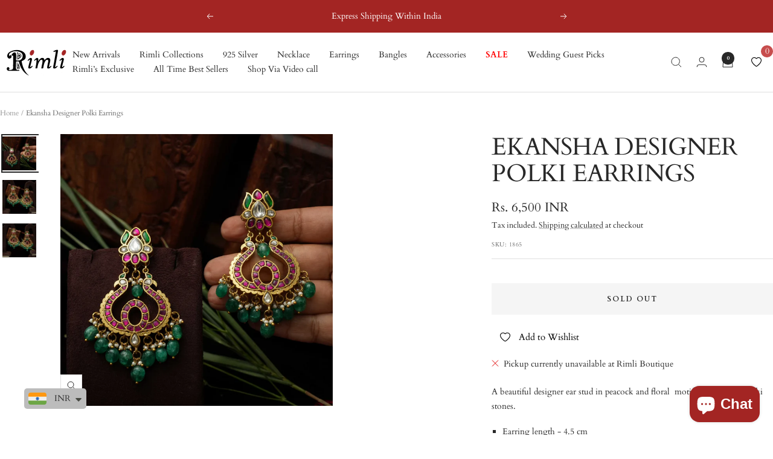

--- FILE ---
content_type: text/html; charset=utf-8
request_url: https://rimli.in/products/ekansha-designer-polki-earrings
body_size: 53705
content:


<!doctype html><html class="no-js" lang="en" dir="ltr"><head><script async src="https://www.googletagmanager.com/gtag/js?id=G-GKVQB9W4CY"></script><script>
  window.dataLayer = window.dataLayer || [];
  function gtag(){dataLayer.push(arguments);}
  gtag('js', new Date());

  gtag('config', 'G-GKVQB9W4CY');
</script><meta charset="utf-8"><meta name="viewport" content="width=device-width, initial-scale=1.0, height=device-height, minimum-scale=1.0, maximum-scale=1.0"><meta name="theme-color" content="#ffffff"><title>Ekansha Designer Polki Earrings</title><meta name="description" content="A beautiful designer ear stud in peacock and floral  motif studded with polki stones. Earring length - 4.5 cm Immediate Dispatch. Delivery within India:  2-5 days. Global Shipping: 3-10 days."><link rel="canonical" href="https://rimli.in/products/ekansha-designer-polki-earrings"><link rel="shortcut icon" href="//rimli.in/cdn/shop/files/android-chrome-512x512.png?v=1705037062&width=96" type="image/png"><link rel="preconnect" href="https://cdn.shopify.com"><link rel="dns-prefetch" href="https://productreviews.shopifycdn.com"><link rel="dns-prefetch" href="https://www.google-analytics.com"><link rel="preconnect" href="https://fonts.shopifycdn.com" crossorigin><link rel="preload" as="style" href="//rimli.in/cdn/shop/t/21/assets/theme.css?v=182863120068851985431759046511"><link rel="preload" as="script" href="//rimli.in/cdn/shop/t/21/assets/vendor.js?v=62238803208163712411759046545"><link rel="preload" as="script" href="//rimli.in/cdn/shop/t/21/assets/theme.js?v=85778439595636119891759046542"><link rel="preload" as="fetch" href="/products/ekansha-designer-polki-earrings.js" crossorigin><link rel="preload" as="script" href="//rimli.in/cdn/shop/t/21/assets/flickity.js?v=133744756137572698761759046534"><meta property="og:type" content="product"><meta property="og:title" content="Ekansha Designer Polki Earrings"><meta property="product:price:amount" content="6,500"><meta property="product:price:currency" content="INR"><meta property="product:availability" content="out of stock"><meta property="og:image" content="http://rimli.in/cdn/shop/files/EkanshaDesignerPolkiEarringsnonsilverrimli01.webp?v=1730275247&width=1024"><meta property="og:image:secure_url" content="https://rimli.in/cdn/shop/files/EkanshaDesignerPolkiEarringsnonsilverrimli01.webp?v=1730275247&width=1024"><meta property="og:image:width" content="2336"><meta property="og:image:height" content="2336"><meta property="og:description" content="A beautiful designer ear stud in peacock and floral  motif studded with polki stones. Earring length - 4.5 cm Immediate Dispatch. Delivery within India:  2-5 days. Global Shipping: 3-10 days."><meta property="og:url" content="https://rimli.in/products/ekansha-designer-polki-earrings"><meta property="og:site_name" content="Rimli Boutique"><meta name="twitter:card" content="summary"><meta name="twitter:title" content="Ekansha Designer Polki Earrings"><meta name="twitter:description" content="A beautiful designer ear stud in peacock and floral  motif studded with polki stones.Earring length - 4.5 cmImmediate Dispatch.Delivery within India:  2-5 days.Global Shipping: 3-10 days."><meta name="twitter:image" content="https://rimli.in/cdn/shop/files/EkanshaDesignerPolkiEarringsnonsilverrimli01.webp?v=1730275247&width=1200"><meta name="twitter:image:alt" content=""><script type="application/ld+json">{"@context":"http:\/\/schema.org\/","@id":"\/products\/ekansha-designer-polki-earrings#product","@type":"Product","brand":{"@type":"Brand","name":"Rimli Designer Jewellery"},"category":"Earrings","description":"A beautiful designer ear stud in peacock and floral  motif studded with polki stones.\n\nEarring length - 4.5 cm\nImmediate Dispatch.\nDelivery within India:  2-5 days.\nGlobal Shipping: 3-10 days.\n","image":"https:\/\/rimli.in\/cdn\/shop\/files\/EkanshaDesignerPolkiEarringsnonsilverrimli01.webp?v=1730275247\u0026width=1920","name":"Ekansha Designer Polki Earrings","offers":{"@id":"\/products\/ekansha-designer-polki-earrings?variant=47218209685798#offer","@type":"Offer","availability":"http:\/\/schema.org\/OutOfStock","price":"6500.00","priceCurrency":"INR","url":"https:\/\/rimli.in\/products\/ekansha-designer-polki-earrings?variant=47218209685798"},"sku":"1865","url":"https:\/\/rimli.in\/products\/ekansha-designer-polki-earrings"}</script><script type="application/ld+json">
  {
    "@context": "https://schema.org",
    "@type": "BreadcrumbList",
    "itemListElement": [{
        "@type": "ListItem",
        "position": 1,
        "name": "Home",
        "item": "https://rimli.in"
      },{
            "@type": "ListItem",
            "position": 2,
            "name": "Ekansha Designer Polki Earrings",
            "item": "https://rimli.in/products/ekansha-designer-polki-earrings"
          }]
  }
</script><link rel="preload" href="//rimli.in/cdn/fonts/cardo/cardo_n4.8d7bdd0369840597cbb62dc8a447619701d8d34a.woff2" as="font" type="font/woff2" crossorigin><link rel="preload" href="//rimli.in/cdn/fonts/cardo/cardo_n4.8d7bdd0369840597cbb62dc8a447619701d8d34a.woff2" as="font" type="font/woff2" crossorigin><style>  @font-face { font-family: Cardo; font-weight: 400; font-style: normal; font-display: swap; src: url("//rimli.in/cdn/fonts/cardo/cardo_n4.8d7bdd0369840597cbb62dc8a447619701d8d34a.woff2") format("woff2"),  url("//rimli.in/cdn/fonts/cardo/cardo_n4.23b63d1eff80cb5da813c4cccb6427058253ce24.woff") format("woff");}@font-face { font-family: Cardo; font-weight: 400; font-style: italic; font-display: swap; src: url("//rimli.in/cdn/fonts/cardo/cardo_i4.0e32d2e32a36e77888e9a063b238f6034ace33a8.woff2") format("woff2"),  url("//rimli.in/cdn/fonts/cardo/cardo_i4.40eb4278c959c5ae2eecf636849faa186b42d298.woff") format("woff");} @font-face { font-family: Cardo; font-weight: 400; font-style: normal; font-display: swap; src: url("//rimli.in/cdn/fonts/cardo/cardo_n4.8d7bdd0369840597cbb62dc8a447619701d8d34a.woff2") format("woff2"),  url("//rimli.in/cdn/fonts/cardo/cardo_n4.23b63d1eff80cb5da813c4cccb6427058253ce24.woff") format("woff");}@font-face { font-family: Cardo; font-weight: 400; font-style: italic; font-display: swap; src: url("//rimli.in/cdn/fonts/cardo/cardo_i4.0e32d2e32a36e77888e9a063b238f6034ace33a8.woff2") format("woff2"),  url("//rimli.in/cdn/fonts/cardo/cardo_i4.40eb4278c959c5ae2eecf636849faa186b42d298.woff") format("woff");}@font-face { font-family: Cardo; font-weight: 700; font-style: normal; font-display: swap; src: url("//rimli.in/cdn/fonts/cardo/cardo_n7.d1764502b55968f897125797ed59f6abd5dc8593.woff2") format("woff2"),  url("//rimli.in/cdn/fonts/cardo/cardo_n7.b5d64d4147ade913d679fed9918dc44cbe8121d2.woff") format("woff");}:root {--heading-color: 40, 40, 40;  --text-color: 40, 40, 40;  --background: 255, 255, 255;  --secondary-background: 245, 245, 245;  --border-color: 223, 223, 223;  --border-color-darker: 169, 169, 169;  --success-color: 46, 158, 123;  --success-background: 213, 236, 229;  --error-color: 222, 42, 42;  --error-background: 253, 240, 240;  --primary-button-background: 228, 154, 41;  --primary-button-text-color: 255, 255, 255;  --secondary-button-background: 222, 42, 42;  --secondary-button-text-color: 255, 255, 255;  --product-star-rating: 246, 164, 41;  --product-on-sale-accent: 64, 93, 230;  --product-sold-out-accent: 111, 113, 155;  --product-custom-label-background: 163, 37, 35;  --product-custom-label-text-color: 255, 255, 255;  --product-custom-label-2-background: 243, 255, 52;  --product-custom-label-2-text-color: 0, 0, 0;  --product-low-stock-text-color: 222, 42, 42;  --product-in-stock-text-color: 46, 158, 123;  --loading-bar-background: 40, 40, 40;  --root-heading-color: 40, 40, 40;  --root-text-color: 40, 40, 40;  --root-background: 255, 255, 255;  --root-border-color: 223, 223, 223;  --root-primary-button-background: 228, 154, 41;  --root-primary-button-text-color: 255, 255, 255;  --base-font-size: 14px;  --heading-font-family: Cardo, serif;  --heading-font-weight: 400;  --heading-font-style: normal;  --heading-text-transform: uppercase;  --text-font-family: Cardo, serif;  --text-font-weight: 400;  --text-font-style: normal;  --text-font-bold-weight: 700;  --heading-xxsmall-font-size: 11px;  --heading-xsmall-font-size: 11px;  --heading-small-font-size: 13px;  --heading-large-font-size: 40px;  --heading-h1-font-size: 40px;  --heading-h2-font-size: 32px;  --heading-h3-font-size: 28px;  --heading-h4-font-size: 26px;  --heading-h5-font-size: 22px;  --heading-h6-font-size: 18px;  --button-border-radius: 0px;  --block-border-radius: 0px;  --block-border-radius-reduced: 0px;  --color-swatch-border-radius: 100%;  --button-height: 48px;  --button-small-height: 40px;  --form-input-field-height: 48px;  --form-input-gap: 16px;  --form-submit-margin: 24px;  --product-list-block-spacing: 32px;  --play-button-background: 255, 255, 255;  --play-button-arrow: 40, 40, 40;  --transform-logical-flip: 1;  --transform-origin-start: left;  --transform-origin-end: right;  --zoom-cursor-svg-url: url(//rimli.in/cdn/shop/t/21/assets/zoom-cursor.svg?v=89083446974960036381759045448);  --arrow-right-svg-url: url(//rimli.in/cdn/shop/t/21/assets/arrow-right.svg?v=70740017276485900791759045448);  --arrow-left-svg-url: url(//rimli.in/cdn/shop/t/21/assets/arrow-left.svg?v=20859819828309117001759045448);  --container-max-width: 1600px;  --container-gutter: 24px;  --container-max-width-minus-gutters: calc(var(--container-max-width) - (var(--container-gutter)) * 2);  --container-outer-width: max(calc((100vw - var(--container-max-width-minus-gutters)) / 2), var(--container-gutter));  --container-outer-margin: var(--container-outer-width);  --container-inner-width: calc(100vw - var(--container-outer-width) * 2);  --grid-column-count: 10;  --grid-gap: 24px;  --grid-column-width: calc((100vw - var(--container-outer-width) * 2 - var(--grid-gap) * (var(--grid-column-count) - 1)) / var(--grid-column-count));  --vertical-breather: 48px;  --vertical-breather-tight: 48px;  --payment-terms-background-color: #ffffff; } @media screen and (min-width: 741px) {:root { --container-gutter: 40px; --grid-column-count: 20; --vertical-breather: 64px; --vertical-breather-tight: 64px;  --heading-xsmall-font-size: 13px; --heading-small-font-size: 14px; --heading-large-font-size: 58px; --heading-h1-font-size: 58px; --heading-h2-font-size: 44px; --heading-h3-font-size: 36px; --heading-h4-font-size: 28px; --heading-h5-font-size: 22px; --heading-h6-font-size: 20px;  --form-input-field-height: 52px; --form-submit-margin: 32px;  --button-height: 52px; --button-small-height: 44px;} } @media screen and (min-width: 1200px) {:root { --vertical-breather: 80px; --vertical-breather-tight: 64px; --product-list-block-spacing: 48px;  --heading-large-font-size: 72px; --heading-h1-font-size: 62px; --heading-h2-font-size: 54px; --heading-h3-font-size: 40px; --heading-h4-font-size: 34px; --heading-h5-font-size: 26px; --heading-h6-font-size: 18px;} } @media screen and (min-width: 1600px) {:root { --vertical-breather: 90px; --vertical-breather-tight: 64px;} }</style><script>
  // This allows to expose several variables to the global scope, to be used in scripts
  window.themeVariables = {
    settings: {
      direction: "ltr",
      pageType: "product",
      cartCount: 0,
      moneyFormat: "\u003cspan class=money\u003eRs. {{ amount_no_decimals }}\u003c\/span\u003e",
      moneyWithCurrencyFormat: "\u003cspan class=money\u003eRs. {{ amount_no_decimals }} INR\u003c\/span\u003e",
      showVendor: false,
      discountMode: "saving",
      currencyCodeEnabled: true,
      cartType: "drawer",
      cartCurrency: "INR",
      mobileZoomFactor: 2.5
    },

    routes: {
      host: "rimli.in",
      rootUrl: "\/",
      rootUrlWithoutSlash: '',
      cartUrl: "\/cart",
      cartAddUrl: "\/cart\/add",
      cartChangeUrl: "\/cart\/change",
      searchUrl: "\/search",
      predictiveSearchUrl: "\/search\/suggest",
      productRecommendationsUrl: "\/recommendations\/products"
    },

    strings: {
      accessibilityDelete: "Delete",
      accessibilityClose: "Close",
      collectionSoldOut: "Sold out",
      collectionDiscount: "Save @savings@",
      productSalePrice: "Sale price",
      productRegularPrice: "Regular price",
      productFormUnavailable: "Unavailable",
      productFormSoldOut: "Sold out",
      productFormPreOrder: "Pre-order",
      productFormAddToCart: "Add to cart",
      searchNoResults: "No results could be found.",
      searchNewSearch: "New search",
      searchProducts: "Products",
      searchArticles: "Journal",
      searchPages: "Pages",
      searchCollections: "Collections",
      cartViewCart: "View cart",
      cartItemAdded: "Item added to your cart!",
      cartItemAddedShort: "Added to your cart!",
      cartAddOrderNote: "Add order note",
      cartEditOrderNote: "Edit order note",
      shippingEstimatorNoResults: "Sorry, we do not ship to your address.",
      shippingEstimatorOneResult: "There is one shipping rate for your address:",
      shippingEstimatorMultipleResults: "There are several shipping rates for your address:",
      shippingEstimatorError: "One or more error occurred while retrieving shipping rates:"
    },

    libs: {
      flickity: "\/\/rimli.in\/cdn\/shop\/t\/21\/assets\/flickity.js?v=133744756137572698761759046534",
      photoswipe: "\/\/rimli.in\/cdn\/shop\/t\/21\/assets\/photoswipe.js?v=143337798000088855041759046537",
      qrCode: "\/\/rimli.in\/cdn\/shopifycloud\/storefront\/assets\/themes_support\/vendor\/qrcode-3f2b403b.js"
    },

    breakpoints: {
      phone: 'screen and (max-width: 740px)',
      tablet: 'screen and (min-width: 741px) and (max-width: 999px)',
      tabletAndUp: 'screen and (min-width: 741px)',
      pocket: 'screen and (max-width: 999px)',
      lap: 'screen and (min-width: 1000px) and (max-width: 1199px)',
      lapAndUp: 'screen and (min-width: 1000px)',
      desktop: 'screen and (min-width: 1200px)',
      wide: 'screen and (min-width: 1400px)'
    }
  };

  window.addEventListener('pageshow', async () => {
    const cartContent = await (await fetch(`${window.themeVariables.routes.cartUrl}.js`, {cache: 'reload'})).json();
    document.documentElement.dispatchEvent(new CustomEvent('cart:refresh', {detail: {cart: cartContent}}));
  });

  if ('noModule' in HTMLScriptElement.prototype) {
    // Old browsers (like IE) that does not support module will be considered as if not executing JS at all
    document.documentElement.className = document.documentElement.className.replace('no-js', 'js');

    requestAnimationFrame(() => {
      const viewportHeight = (window.visualViewport ? window.visualViewport.height : document.documentElement.clientHeight);
      document.documentElement.style.setProperty('--window-height',viewportHeight + 'px');
    });
  }// We save the product ID in local storage to be eventually used for recently viewed section
    try {
      const items = JSON.parse(localStorage.getItem('theme:recently-viewed-products') || '[]');

      // We check if the current product already exists, and if it does not, we add it at the start
      if (!items.includes(8867226190118)) {
        items.unshift(8867226190118);
      }

      localStorage.setItem('theme:recently-viewed-products', JSON.stringify(items.slice(0, 20)));
    } catch (e) {
      // Safari in private mode does not allow setting item, we silently fail
    }</script><link rel="stylesheet" href="//rimli.in/cdn/shop/t/21/assets/theme.css?v=182863120068851985431759046511"><script src="//rimli.in/cdn/shop/t/21/assets/vendor.js?v=62238803208163712411759046545" defer></script><script src="//rimli.in/cdn/shop/t/21/assets/theme.js?v=85778439595636119891759046542" defer></script><script src="//rimli.in/cdn/shop/t/21/assets/custom.js?v=105997007003712207781759046532" defer></script><script>window.performance && window.performance.mark && window.performance.mark('shopify.content_for_header.start');</script><meta name="google-site-verification" content="PMPWKbZuFamRi_lGvUxFSxyvg4IU6NWV4IujQs4r4B4"><meta id="shopify-digital-wallet" name="shopify-digital-wallet" content="/84222476582/digital_wallets/dialog"><link rel="alternate" type="application/json+oembed" href="https://rimli.in/products/ekansha-designer-polki-earrings.oembed"><script async="async" src="/checkouts/internal/preloads.js?locale=en-IN"></script><script id="shopify-features" type="application/json">{"accessToken":"da6eaea36e7e38503eb7e4744c0a7787","betas":["rich-media-storefront-analytics"],"domain":"rimli.in","predictiveSearch":true,"shopId":84222476582,"locale":"en"}</script><script>var Shopify = Shopify || {};
Shopify.shop = "pixaflorimli.myshopify.com";
Shopify.locale = "en";
Shopify.currency = {"active":"INR","rate":"1.0"};
Shopify.country = "IN";
Shopify.theme = {"name":"SWIFT - OPTIMIZED Updated copy of Updated copy of","id":184126013734,"schema_name":"Focal","schema_version":"12.7.1","theme_store_id":null,"role":"main"};
Shopify.theme.handle = "null";
Shopify.theme.style = {"id":null,"handle":null};
Shopify.cdnHost = "rimli.in/cdn";
Shopify.routes = Shopify.routes || {};
Shopify.routes.root = "/";</script><script type="module">!function(o){(o.Shopify=o.Shopify||{}).modules=!0}(window);</script><script>!function(o){function n(){var o=[];function n(){o.push(Array.prototype.slice.apply(arguments))}return n.q=o,n}var t=o.Shopify=o.Shopify||{};t.loadFeatures=n(),t.autoloadFeatures=n()}(window);</script><script id="shop-js-analytics" type="application/json">{"pageType":"product"}</script><script defer="defer" async type="module" src="//rimli.in/cdn/shopifycloud/shop-js/modules/v2/client.init-shop-cart-sync_BT-GjEfc.en.esm.js"></script><script defer="defer" async type="module" src="//rimli.in/cdn/shopifycloud/shop-js/modules/v2/chunk.common_D58fp_Oc.esm.js"></script><script defer="defer" async type="module" src="//rimli.in/cdn/shopifycloud/shop-js/modules/v2/chunk.modal_xMitdFEc.esm.js"></script><script type="module">
  await import("//rimli.in/cdn/shopifycloud/shop-js/modules/v2/client.init-shop-cart-sync_BT-GjEfc.en.esm.js");
await import("//rimli.in/cdn/shopifycloud/shop-js/modules/v2/chunk.common_D58fp_Oc.esm.js");
await import("//rimli.in/cdn/shopifycloud/shop-js/modules/v2/chunk.modal_xMitdFEc.esm.js");

  window.Shopify.SignInWithShop?.initShopCartSync?.({"fedCMEnabled":true,"windoidEnabled":true});

</script><script>(function() {
  var isLoaded = false;
  function asyncLoad() {
    if (isLoaded) return;
    isLoaded = true;
    var urls = ["https:\/\/tnc-app.herokuapp.com\/get_script\/cc086e0a91ea11eebdd59609fe595def.js?v=411898\u0026shop=pixaflorimli.myshopify.com","https:\/\/d3n5r86uva8z36.cloudfront.net\/index.js?unique_id=0c262db7-e6b8-4a2d-8509-718c80c23ad6\u0026shop=pixaflorimli.myshopify.com","https:\/\/egw-app.herokuapp.com\/get_script\/4010549ea48711ee8520228b42df6356.js?v=961224\u0026shop=pixaflorimli.myshopify.com","https:\/\/chimpstatic.com\/mcjs-connected\/js\/users\/c4a8e5b8350534d0983209f10\/4c7d9efbef224883bd53ab18c.js?shop=pixaflorimli.myshopify.com","https:\/\/cdn.shopify.com\/s\/files\/1\/0449\/2568\/1820\/t\/4\/assets\/booster_currency.js?v=1624978055\u0026shop=pixaflorimli.myshopify.com","https:\/\/sr-cdn.shiprocket.in\/sr-promise\/static\/uc.js?channel_id=4\u0026sr_company_id=973115\u0026shop=pixaflorimli.myshopify.com","https:\/\/sr-cdn.shiprocket.in\/sr-promise\/static\/uc.js?channel_id=4\u0026sr_company_id=4091997\u0026shop=pixaflorimli.myshopify.com","https:\/\/d1w9hiov3nbv3a.cloudfront.net\/index.js?unique_id=f16e6ff3-3ec8-41e8-894f-6c48a86248f0\u0026shop=pixaflorimli.myshopify.com","https:\/\/wishlist.kaktusapp.com\/storage\/js\/kaktus_wishlist-pixaflorimli.myshopify.com.js?ver=71\u0026shop=pixaflorimli.myshopify.com"];
    for (var i = 0; i < urls.length; i++) {
      var s = document.createElement('script');
      s.type = 'text/javascript';
      s.async = true;
      s.src = urls[i];
      var x = document.getElementsByTagName('script')[0];
      x.parentNode.insertBefore(s, x);
    }
  };
  if(window.attachEvent) {
    window.attachEvent('onload', asyncLoad);
  } else {
    window.addEventListener('load', asyncLoad, false);
  }
})();</script><script id="__st">var __st={"a":84222476582,"offset":19800,"reqid":"3bd5626b-1901-4346-ac49-e6ff9f3cd7f3-1769262598","pageurl":"rimli.in\/products\/ekansha-designer-polki-earrings","u":"d936fd6d54f5","p":"product","rtyp":"product","rid":8867226190118};</script><script>window.ShopifyPaypalV4VisibilityTracking = true;</script><script id="captcha-bootstrap">!function(){'use strict';const t='contact',e='account',n='new_comment',o=[[t,t],['blogs',n],['comments',n],[t,'customer']],c=[[e,'customer_login'],[e,'guest_login'],[e,'recover_customer_password'],[e,'create_customer']],r=t=>t.map((([t,e])=>`form[action*='/${t}']:not([data-nocaptcha='true']) input[name='form_type'][value='${e}']`)).join(','),a=t=>()=>t?[...document.querySelectorAll(t)].map((t=>t.form)):[];function s(){const t=[...o],e=r(t);return a(e)}const i='password',u='form_key',d=['recaptcha-v3-token','g-recaptcha-response','h-captcha-response',i],f=()=>{try{return window.sessionStorage}catch{return}},m='__shopify_v',_=t=>t.elements[u];function p(t,e,n=!1){try{const o=window.sessionStorage,c=JSON.parse(o.getItem(e)),{data:r}=function(t){const{data:e,action:n}=t;return t[m]||n?{data:e,action:n}:{data:t,action:n}}(c);for(const[e,n]of Object.entries(r))t.elements[e]&&(t.elements[e].value=n);n&&o.removeItem(e)}catch(o){console.error('form repopulation failed',{error:o})}}const l='form_type',E='cptcha';function T(t){t.dataset[E]=!0}const w=window,h=w.document,L='Shopify',v='ce_forms',y='captcha';let A=!1;((t,e)=>{const n=(g='f06e6c50-85a8-45c8-87d0-21a2b65856fe',I='https://cdn.shopify.com/shopifycloud/storefront-forms-hcaptcha/ce_storefront_forms_captcha_hcaptcha.v1.5.2.iife.js',D={infoText:'Protected by hCaptcha',privacyText:'Privacy',termsText:'Terms'},(t,e,n)=>{const o=w[L][v],c=o.bindForm;if(c)return c(t,g,e,D).then(n);var r;o.q.push([[t,g,e,D],n]),r=I,A||(h.body.append(Object.assign(h.createElement('script'),{id:'captcha-provider',async:!0,src:r})),A=!0)});var g,I,D;w[L]=w[L]||{},w[L][v]=w[L][v]||{},w[L][v].q=[],w[L][y]=w[L][y]||{},w[L][y].protect=function(t,e){n(t,void 0,e),T(t)},Object.freeze(w[L][y]),function(t,e,n,w,h,L){const[v,y,A,g]=function(t,e,n){const i=e?o:[],u=t?c:[],d=[...i,...u],f=r(d),m=r(i),_=r(d.filter((([t,e])=>n.includes(e))));return[a(f),a(m),a(_),s()]}(w,h,L),I=t=>{const e=t.target;return e instanceof HTMLFormElement?e:e&&e.form},D=t=>v().includes(t);t.addEventListener('submit',(t=>{const e=I(t);if(!e)return;const n=D(e)&&!e.dataset.hcaptchaBound&&!e.dataset.recaptchaBound,o=_(e),c=g().includes(e)&&(!o||!o.value);(n||c)&&t.preventDefault(),c&&!n&&(function(t){try{if(!f())return;!function(t){const e=f();if(!e)return;const n=_(t);if(!n)return;const o=n.value;o&&e.removeItem(o)}(t);const e=Array.from(Array(32),(()=>Math.random().toString(36)[2])).join('');!function(t,e){_(t)||t.append(Object.assign(document.createElement('input'),{type:'hidden',name:u})),t.elements[u].value=e}(t,e),function(t,e){const n=f();if(!n)return;const o=[...t.querySelectorAll(`input[type='${i}']`)].map((({name:t})=>t)),c=[...d,...o],r={};for(const[a,s]of new FormData(t).entries())c.includes(a)||(r[a]=s);n.setItem(e,JSON.stringify({[m]:1,action:t.action,data:r}))}(t,e)}catch(e){console.error('failed to persist form',e)}}(e),e.submit())}));const S=(t,e)=>{t&&!t.dataset[E]&&(n(t,e.some((e=>e===t))),T(t))};for(const o of['focusin','change'])t.addEventListener(o,(t=>{const e=I(t);D(e)&&S(e,y())}));const B=e.get('form_key'),M=e.get(l),P=B&&M;t.addEventListener('DOMContentLoaded',(()=>{const t=y();if(P)for(const e of t)e.elements[l].value===M&&p(e,B);[...new Set([...A(),...v().filter((t=>'true'===t.dataset.shopifyCaptcha))])].forEach((e=>S(e,t)))}))}(h,new URLSearchParams(w.location.search),n,t,e,['guest_login'])})(!0,!0)}();</script><script integrity="sha256-4kQ18oKyAcykRKYeNunJcIwy7WH5gtpwJnB7kiuLZ1E=" data-source-attribution="shopify.loadfeatures" defer="defer" src="//rimli.in/cdn/shopifycloud/storefront/assets/storefront/load_feature-a0a9edcb.js" crossorigin="anonymous"></script><script data-source-attribution="shopify.dynamic_checkout.dynamic.init">var Shopify=Shopify||{};Shopify.PaymentButton=Shopify.PaymentButton||{isStorefrontPortableWallets:!0,init:function(){window.Shopify.PaymentButton.init=function(){};var t=document.createElement("script");t.src="https://rimli.in/cdn/shopifycloud/portable-wallets/latest/portable-wallets.en.js",t.type="module",document.head.appendChild(t)}};
</script><script data-source-attribution="shopify.dynamic_checkout.buyer_consent">
  function portableWalletsHideBuyerConsent(e){var t=document.getElementById("shopify-buyer-consent"),n=document.getElementById("shopify-subscription-policy-button");t&&n&&(t.classList.add("hidden"),t.setAttribute("aria-hidden","true"),n.removeEventListener("click",e))}function portableWalletsShowBuyerConsent(e){var t=document.getElementById("shopify-buyer-consent"),n=document.getElementById("shopify-subscription-policy-button");t&&n&&(t.classList.remove("hidden"),t.removeAttribute("aria-hidden"),n.addEventListener("click",e))}window.Shopify?.PaymentButton&&(window.Shopify.PaymentButton.hideBuyerConsent=portableWalletsHideBuyerConsent,window.Shopify.PaymentButton.showBuyerConsent=portableWalletsShowBuyerConsent);
</script><script>
  function portableWalletsCleanup(e){e&&e.src&&console.error("Failed to load portable wallets script "+e.src);var t=document.querySelectorAll("shopify-accelerated-checkout .shopify-payment-button__skeleton, shopify-accelerated-checkout-cart .wallet-cart-button__skeleton"),e=document.getElementById("shopify-buyer-consent");for(let e=0;e<t.length;e++)t[e].remove();e&&e.remove()}function portableWalletsNotLoadedAsModule(e){e instanceof ErrorEvent&&"string"==typeof e.message&&e.message.includes("import.meta")&&"string"==typeof e.filename&&e.filename.includes("portable-wallets")&&(window.removeEventListener("error",portableWalletsNotLoadedAsModule),window.Shopify.PaymentButton.failedToLoad=e,"loading"===document.readyState?document.addEventListener("DOMContentLoaded",window.Shopify.PaymentButton.init):window.Shopify.PaymentButton.init())}window.addEventListener("error",portableWalletsNotLoadedAsModule);
</script><script type="module" src="https://rimli.in/cdn/shopifycloud/portable-wallets/latest/portable-wallets.en.js" onError="portableWalletsCleanup(this)" crossorigin="anonymous"></script><script nomodule>
  document.addEventListener("DOMContentLoaded", portableWalletsCleanup);
</script><script>window.performance && window.performance.mark && window.performance.mark('shopify.content_for_header.end');</script><!-- BEGIN app block: shopify://apps/blotout-edgetag/blocks/app-embed/ae22d985-ba57-41f5-94c5-18d3dd98ea3c -->


  <script>window.edgetagSharedVariables = {...window.edgetagSharedVariables,tagUrl: 'https://trhfq.rimli.in'};</script><script async type="text/javascript" src="https://trhfq.rimli.in/load"></script><script>/* Copyright (c) Blotout, Inc. | Version 24-33 */window.edgetag = window.edgetag || function() {(edgetag.stubs = edgetag.stubs || []).push(arguments);};!function() {const url = new URL(window.location.href);const params = new URLSearchParams(url.search);const userId =params.get('et_u_id') ||params.get('tag_user_id') ||params.get('_glc[tag_user_id]') ||'';edgetag("init", {edgeURL: window.edgetagSharedVariables.tagUrl,disableConsentCheck: true,userId});}();/* Set session_id to sessionStorage */window.addEventListener('edgetag-initialized', (/** @type CustomEvent<{ session: { sessionId: string } }> */ e) => {sessionStorage.setItem('tag_session', e.detail.session.sessionId);});edgetag("tag", "PageView", {}, {}, { destination: window.edgetagSharedVariables.tagUrl });</script><!-- BEGIN app snippet: page-capture --><script>!function() {const newsletterFormSelectors = ["#ContactFooter",".klaviyo-form","#wisepops-root","#contact_form","form[id*=\"newsletter\" i]","form[id*=\"subscribe\" i]","form.ml-block-form","#email_signup","form[id^=omnisend-form]"];const newsletterForm = newsletterFormSelectors.join(",");const sendNewsletterEvent = (beacon) => {let name = 'Lead';if (!name) {return;}if (name === 'Subscribe') {name = 'Lead';}if (beacon) {edgetag("tag", name, {}, {}, { method: "beacon", destination: window.edgetagSharedVariables.tagUrl });} else {edgetag("tag", name, {}, {}, { destination: window.edgetagSharedVariables.tagUrl });}};const getUser = (form, selectors) => {const user = {};if (!selectors) {return user;}Object.entries(selectors).forEach(([userKey, selector]) => {if (!selector || selector.length === 0) {return;}const selectorArray = Array.isArray(selector) ? selector : [selector];for (const selector of selectorArray) {if (!selector) {continue;}const inputUserValue = form.querySelector(selector);const userValue = (inputUserValue && inputUserValue.value) || "";if (userValue) {user[userKey] = userValue;break;}}});return user;};const sendUserData = (userData,isBeacon) => {if (!userData || !Object.keys(userData).length) {return;}if (isBeacon) {edgetag('data', userData, {}, { method: 'beacon', destination: window.edgetagSharedVariables.tagUrl });return;}edgetag("data", userData, {}, { destination: window.edgetagSharedVariables.tagUrl });};const actions = [{selectors: ["[type=\"submit\"]", newsletterForm],length: 2,fun: (ele) => {const user = getUser(ele, {email: ["input[type=\"email\"]", "input[name*=\"email\" i]:not([type=\"hidden\" i])"],phone: ["input[type=\"tel\"]", "input[name*=\"phone\" i]:not([type=\"hidden\" i])"],firstName: "input[name*=\"name\" i]:not([type=\"hidden\" i])",dateOfBirth: "input[name*=\"birthday\" i]:not([type=\"hidden\" i])"});sendUserData(user);sendNewsletterEvent(true);},current: 0},{selectors: ["button:not([role='combobox'])", newsletterForm],length: 2,fun: (ele) => {const user = getUser(ele, {email: ["input[type=\"email\"]", "input[name*=\"email\" i]:not([type=\"hidden\" i])"],phone: ["input[type=\"tel\"]", "input[name*=\"phone\" i]:not([type=\"hidden\" i])"],firstName: "input[name*=\"name\" i]:not([type=\"hidden\" i])",dateOfBirth: "input[name*=\"birthday\" i]:not([type=\"hidden\" i])"});sendUserData(user);sendNewsletterEvent(true);},current: 0},{selectors: ["[type=\"submit\"]", "form[action=\"/account/login\"]"],length: 2,fun: (ele) => {const user = getUser(ele, {email: ['input[type=\"email\"]', "#CustomerEmail"]});sendUserData(user);},current: 0},{selectors: ["[type=\"submit\"]", "form[action=\"/account\"]"],length: 2,fun: (ele) => {let user = getUser(ele, {email: [ 'input[type=\"email\"]', 'input[name=\"customer[email]\"]', '#RegisterForm-email' ],phone: "input[type=\"tel\"]",firstName: [ '#RegisterForm-FirstName', 'input[name=\"customer[first_name]\"]','input[name*=\"first\" i]:not([type=\"hidden\" i])' ],lastName: [ '#RegisterForm-LastName', 'input[name=\"customer[last_name]\"]','input[name*=\"last\" i]:not([type=\"hidden\" i])' ]});if (!user.firstName && !user.lastName) {user = {...user,...getUser(ele, { firstName: "input[name*=\"name\" i]:not([type=\"hidden\" i])" })};}sendUserData(user);edgetag("tag", "CompleteRegistration", {}, {}, { destination: window.edgetagSharedVariables.tagUrl });},current: 0},{selectors: ["[type=\"submit\"]", "form[action^=\"/contact\"]"],length: 2,fun: (ele) => {const user = getUser(ele, {email: ["input[type=\"email\"]", "input[name*=\"email\" i]:not([type=\"hidden\" i])"],phone: ["input[type=\"tel\"]", "input[name*=\"phone\" i]:not([type=\"hidden\" i])"],firstName: ["input[name*=\"first\" i]:not([type=\"hidden\" i])", "input[name*=\"name\" i]:not([type=\"hidden\" i])", "input[name*=\"nom\" i]:not([type=\"hidden\" i])"],lastName: "input[id*=\"last\" i]:not([type=\"hidden\" i])"});sendUserData(user);edgetag("tag", "Contact", {}, {}, { destination: window.edgetagSharedVariables.tagUrl });},current: 0}];const resetActions = () => {for (let i = 0; i < actions.length; i++) {actions[i].current = 0;}};const checkElement = (element) => {if (!element || element.nodeName === "BODY") {resetActions();return;}if (element.nodeName !== "DIV" && element.nodeName !== "INPUT" && element.nodeName !== "A" && element.nodeName !== "BUTTON" && element.nodeName !== "FORM") {checkElement(element.parentElement);return;}for (let i = 0; i < actions.length; ++i) {if (element.matches(actions[i].selectors[actions[i].current])) {++actions[i].current;if (actions[i].length === actions[i].current) {actions[i].fun(element);resetActions();return;}}}checkElement(element.parentElement);};document.addEventListener("click", (e) => {checkElement(e.target);}, { capture: true });window.addEventListener("message",(event) => {if (event.origin !== "https://creatives.attn.tv") {return;}if (!event.data || !event.data.__attentive) {return;}try {const data = event.data.__attentive;if (!data.action || !data.action.includes("LEAD")) {return;}const user = {};if (data.email) {user.email = data.email;}if (data.phone) {user.phone = data.phone.replace(/[^0-9]/g, "");}sendUserData(user);sendNewsletterEvent();} catch (e) {console.log("[Edgetag]", e);}},false);window.addEventListener("message", (event) => {if (!event || !event.origin || !event.data || !event.origin.includes("postscript")) {return;}const user = {};if (event.data.values?.phone) {user.phone = event.data.values.phone;}if (event.data.CollectedEmailEvent?.email) {user.email = event.data.CollectedEmailEvent.email;}if (user.email || user.phone) {sendUserData(user);sendNewsletterEvent();}});window.juapp = window.juapp||function(){(window.juapp.q=window.juapp.q||[]).push(arguments)};juapp("trackFunc", "engagement", function(email, eventname, promotitle, cmid, options, form) {if (!email) {return;}const userData = { email };form.forEach((item) => {if (item.name === "phone_number" && item.value) {userData["phone"] = item.value;}});edgetag("data", userData);sendNewsletterEvent();});document.addEventListener('click', (e) => {if (!e.target.closest('form[action*="api.bounceexchange.com"] [type="submit"]')) {return;}const form = e.target.closest('form[action*="api.bounceexchange.com"]');if (!form) {return;}const user = getUser(form, {email: 'input[type="email"]',phone: 'input[type="tel"]',});sendUserData(user);if (user && Object.keys(user).length > 0) {sendNewsletterEvent();}}, { capture: true });document.addEventListener('submit', (e) => {if (!e.target.matches('form#customer_login')) {return;}if (e.target.getAttribute('action') === '/account/login' && e.target.querySelector('[type="submit"]')) {return;}const user = getUser(e.target, {email: ['input[type="email"]','#CustomerEmail'],});if (!user.email) {return;}sendUserData(user, true);});document.addEventListener('submit', (e) => {if (!e.target.matches('form#create_customer')) {return;}if (e.target.getAttribute('action') === '/account' && e.target.querySelector('[type="submit"]')) {return;}const user = getUser(e.target, {email: [ 'input[type=\"email\"]', 'input[name=\"customer[email]\"]', '#RegisterForm-email' ],phone: "input[type=\"tel\"]",firstName: [ '#RegisterForm-FirstName', 'input[name=\"customer[first_name]\"]','input[name*=\"first\" i]:not([type=\"hidden\" i])' ],lastName: [ '#RegisterForm-LastName', 'input[name=\"customer[last_name]\"]','input[name*=\"last\" i]:not([type=\"hidden\" i])' ]});sendUserData(user, true);edgetag("tag", "CompleteRegistration", {}, {}, { method: 'beacon', destination: window.edgetagSharedVariables.tagUrl });});window.addEventListener('emotiveForms', ({ detail }) => {if (detail?.type !== 'SUBMITTED' || !detail?.metadata) {return;}const { email, phone_number: phone } = detail.metadata;const user = {};if (email) {user.email = email;}if (phone) {user.phone = phone;}if (Object.keys(user).length === 0) {return;}sendUserData(user);sendNewsletterEvent();});window.addEventListener('load', () => {let wisepopsCheckAttempts = 0;const captureWisepops = () => {wisepopsCheckAttempts++;if (typeof window.wisepops === 'function') {wisepops('listen', 'after-form-submit', function (event) {const eveEle = event.target.elements;const emailEle = eveEle['email'] || eveEle['email_address'];const email = emailEle && emailEle.value;const phone =(eveEle['phone-dialcode'] ? eveEle['phone-dialcode'].value : '') +(eveEle['phone-number'] ? eveEle['phone-number'].value : '');const firstName = eveEle['first_name'] && eveEle['first_name'].value;const lastName = eveEle['last_name'] && eveEle['last_name'].value;const data = {};if (email) {data.email = email;}if (phone) {data.phone = phone;}if (firstName) {data.firstName = firstName;}if (lastName) {data.lastName = lastName;}sendUserData(data);if (email || phone ) {sendNewsletterEvent();}});} else if (wisepopsCheckAttempts <= 10) {setTimeout(captureWisepops, 1000);}};captureWisepops();if (window.OptiMonk) {OptiMonk.addListener(document,'optimonk#campaign-before_mark_filled',function (event) {const campaign = event.parameters?.campaignId ?OptiMonk.campaigns[event.parameters.campaignId] :undefined;if (!campaign) {return;}const data = campaign.data;if (!data) {return;}const user = {};const email = data['visitor[email]'];if (email) {user.email = email;}const firstName = data['visitor[firstname]'];if (firstName) {user.firstName = firstName;}const [_, phone] = Object.entries(data).find(([key, value]) => key.includes('custom_fields') && value.startsWith('+')) ?? [];if (phone) {user.phone = phone;}sendUserData(user);if (phone || email) {sendNewsletterEvent();}});}});window.addEventListener('FORMTORO_FORM_LOADED', (t) => {const formToroIframe = document.querySelector(`[data-formtoro-form="${t.detail}"]`);if (!formToroIframe) {return;}const formToroRoot = formToroIframe.shadowRoot;const formToroForm =formToroRoot?.querySelector('ft-form-container');if (!formToroForm) {return;}formToroForm.addEventListener('submit',(e) => {const formData = new FormData(e.target);const email = formData.get('email');const user = {};if (email) {user.email = email;}const countryCodeEle = e.target.querySelector('div[class$="phone-number"] [class*="dropdown"]');const countryCode = countryCodeEle?.value;const phone = formData.get('phone-number')?.replace(/\D/g, '');if (phone) {user.phone = phone;if (countryCode) {user.phone = countryCode + phone;}}if (Object.keys(user).length == 0) {return;}sendUserData(user);sendNewsletterEvent();},{ capture: true });}, { once: true });document.addEventListener('octane.quiz.completed',(e) => {if (!e || !e.detail) {return;}const email = e.detail.email;if (!email) {return;}sendUserData({ email });sendNewsletterEvent();},{ capture: true });document.addEventListener('alia:signup', (e) => {const data = e.detail;if (!data) {return;}sendUserData({ email: data.email, phone: data.phone });sendNewsletterEvent();});}();</script><!-- END app snippet -->



<!-- END app block --><!-- BEGIN app block: shopify://apps/seowill-redirects/blocks/brokenlink-404/cc7b1996-e567-42d0-8862-356092041863 -->
<script type="text/javascript">
    !function(t){var e={};function r(n){if(e[n])return e[n].exports;var o=e[n]={i:n,l:!1,exports:{}};return t[n].call(o.exports,o,o.exports,r),o.l=!0,o.exports}r.m=t,r.c=e,r.d=function(t,e,n){r.o(t,e)||Object.defineProperty(t,e,{enumerable:!0,get:n})},r.r=function(t){"undefined"!==typeof Symbol&&Symbol.toStringTag&&Object.defineProperty(t,Symbol.toStringTag,{value:"Module"}),Object.defineProperty(t,"__esModule",{value:!0})},r.t=function(t,e){if(1&e&&(t=r(t)),8&e)return t;if(4&e&&"object"===typeof t&&t&&t.__esModule)return t;var n=Object.create(null);if(r.r(n),Object.defineProperty(n,"default",{enumerable:!0,value:t}),2&e&&"string"!=typeof t)for(var o in t)r.d(n,o,function(e){return t[e]}.bind(null,o));return n},r.n=function(t){var e=t&&t.__esModule?function(){return t.default}:function(){return t};return r.d(e,"a",e),e},r.o=function(t,e){return Object.prototype.hasOwnProperty.call(t,e)},r.p="",r(r.s=11)}([function(t,e,r){"use strict";var n=r(2),o=Object.prototype.toString;function i(t){return"[object Array]"===o.call(t)}function a(t){return"undefined"===typeof t}function u(t){return null!==t&&"object"===typeof t}function s(t){return"[object Function]"===o.call(t)}function c(t,e){if(null!==t&&"undefined"!==typeof t)if("object"!==typeof t&&(t=[t]),i(t))for(var r=0,n=t.length;r<n;r++)e.call(null,t[r],r,t);else for(var o in t)Object.prototype.hasOwnProperty.call(t,o)&&e.call(null,t[o],o,t)}t.exports={isArray:i,isArrayBuffer:function(t){return"[object ArrayBuffer]"===o.call(t)},isBuffer:function(t){return null!==t&&!a(t)&&null!==t.constructor&&!a(t.constructor)&&"function"===typeof t.constructor.isBuffer&&t.constructor.isBuffer(t)},isFormData:function(t){return"undefined"!==typeof FormData&&t instanceof FormData},isArrayBufferView:function(t){return"undefined"!==typeof ArrayBuffer&&ArrayBuffer.isView?ArrayBuffer.isView(t):t&&t.buffer&&t.buffer instanceof ArrayBuffer},isString:function(t){return"string"===typeof t},isNumber:function(t){return"number"===typeof t},isObject:u,isUndefined:a,isDate:function(t){return"[object Date]"===o.call(t)},isFile:function(t){return"[object File]"===o.call(t)},isBlob:function(t){return"[object Blob]"===o.call(t)},isFunction:s,isStream:function(t){return u(t)&&s(t.pipe)},isURLSearchParams:function(t){return"undefined"!==typeof URLSearchParams&&t instanceof URLSearchParams},isStandardBrowserEnv:function(){return("undefined"===typeof navigator||"ReactNative"!==navigator.product&&"NativeScript"!==navigator.product&&"NS"!==navigator.product)&&("undefined"!==typeof window&&"undefined"!==typeof document)},forEach:c,merge:function t(){var e={};function r(r,n){"object"===typeof e[n]&&"object"===typeof r?e[n]=t(e[n],r):e[n]=r}for(var n=0,o=arguments.length;n<o;n++)c(arguments[n],r);return e},deepMerge:function t(){var e={};function r(r,n){"object"===typeof e[n]&&"object"===typeof r?e[n]=t(e[n],r):e[n]="object"===typeof r?t({},r):r}for(var n=0,o=arguments.length;n<o;n++)c(arguments[n],r);return e},extend:function(t,e,r){return c(e,(function(e,o){t[o]=r&&"function"===typeof e?n(e,r):e})),t},trim:function(t){return t.replace(/^\s*/,"").replace(/\s*$/,"")}}},function(t,e,r){t.exports=r(12)},function(t,e,r){"use strict";t.exports=function(t,e){return function(){for(var r=new Array(arguments.length),n=0;n<r.length;n++)r[n]=arguments[n];return t.apply(e,r)}}},function(t,e,r){"use strict";var n=r(0);function o(t){return encodeURIComponent(t).replace(/%40/gi,"@").replace(/%3A/gi,":").replace(/%24/g,"$").replace(/%2C/gi,",").replace(/%20/g,"+").replace(/%5B/gi,"[").replace(/%5D/gi,"]")}t.exports=function(t,e,r){if(!e)return t;var i;if(r)i=r(e);else if(n.isURLSearchParams(e))i=e.toString();else{var a=[];n.forEach(e,(function(t,e){null!==t&&"undefined"!==typeof t&&(n.isArray(t)?e+="[]":t=[t],n.forEach(t,(function(t){n.isDate(t)?t=t.toISOString():n.isObject(t)&&(t=JSON.stringify(t)),a.push(o(e)+"="+o(t))})))})),i=a.join("&")}if(i){var u=t.indexOf("#");-1!==u&&(t=t.slice(0,u)),t+=(-1===t.indexOf("?")?"?":"&")+i}return t}},function(t,e,r){"use strict";t.exports=function(t){return!(!t||!t.__CANCEL__)}},function(t,e,r){"use strict";(function(e){var n=r(0),o=r(19),i={"Content-Type":"application/x-www-form-urlencoded"};function a(t,e){!n.isUndefined(t)&&n.isUndefined(t["Content-Type"])&&(t["Content-Type"]=e)}var u={adapter:function(){var t;return("undefined"!==typeof XMLHttpRequest||"undefined"!==typeof e&&"[object process]"===Object.prototype.toString.call(e))&&(t=r(6)),t}(),transformRequest:[function(t,e){return o(e,"Accept"),o(e,"Content-Type"),n.isFormData(t)||n.isArrayBuffer(t)||n.isBuffer(t)||n.isStream(t)||n.isFile(t)||n.isBlob(t)?t:n.isArrayBufferView(t)?t.buffer:n.isURLSearchParams(t)?(a(e,"application/x-www-form-urlencoded;charset=utf-8"),t.toString()):n.isObject(t)?(a(e,"application/json;charset=utf-8"),JSON.stringify(t)):t}],transformResponse:[function(t){if("string"===typeof t)try{t=JSON.parse(t)}catch(e){}return t}],timeout:0,xsrfCookieName:"XSRF-TOKEN",xsrfHeaderName:"X-XSRF-TOKEN",maxContentLength:-1,validateStatus:function(t){return t>=200&&t<300},headers:{common:{Accept:"application/json, text/plain, */*"}}};n.forEach(["delete","get","head"],(function(t){u.headers[t]={}})),n.forEach(["post","put","patch"],(function(t){u.headers[t]=n.merge(i)})),t.exports=u}).call(this,r(18))},function(t,e,r){"use strict";var n=r(0),o=r(20),i=r(3),a=r(22),u=r(25),s=r(26),c=r(7);t.exports=function(t){return new Promise((function(e,f){var l=t.data,p=t.headers;n.isFormData(l)&&delete p["Content-Type"];var h=new XMLHttpRequest;if(t.auth){var d=t.auth.username||"",m=t.auth.password||"";p.Authorization="Basic "+btoa(d+":"+m)}var y=a(t.baseURL,t.url);if(h.open(t.method.toUpperCase(),i(y,t.params,t.paramsSerializer),!0),h.timeout=t.timeout,h.onreadystatechange=function(){if(h&&4===h.readyState&&(0!==h.status||h.responseURL&&0===h.responseURL.indexOf("file:"))){var r="getAllResponseHeaders"in h?u(h.getAllResponseHeaders()):null,n={data:t.responseType&&"text"!==t.responseType?h.response:h.responseText,status:h.status,statusText:h.statusText,headers:r,config:t,request:h};o(e,f,n),h=null}},h.onabort=function(){h&&(f(c("Request aborted",t,"ECONNABORTED",h)),h=null)},h.onerror=function(){f(c("Network Error",t,null,h)),h=null},h.ontimeout=function(){var e="timeout of "+t.timeout+"ms exceeded";t.timeoutErrorMessage&&(e=t.timeoutErrorMessage),f(c(e,t,"ECONNABORTED",h)),h=null},n.isStandardBrowserEnv()){var v=r(27),g=(t.withCredentials||s(y))&&t.xsrfCookieName?v.read(t.xsrfCookieName):void 0;g&&(p[t.xsrfHeaderName]=g)}if("setRequestHeader"in h&&n.forEach(p,(function(t,e){"undefined"===typeof l&&"content-type"===e.toLowerCase()?delete p[e]:h.setRequestHeader(e,t)})),n.isUndefined(t.withCredentials)||(h.withCredentials=!!t.withCredentials),t.responseType)try{h.responseType=t.responseType}catch(w){if("json"!==t.responseType)throw w}"function"===typeof t.onDownloadProgress&&h.addEventListener("progress",t.onDownloadProgress),"function"===typeof t.onUploadProgress&&h.upload&&h.upload.addEventListener("progress",t.onUploadProgress),t.cancelToken&&t.cancelToken.promise.then((function(t){h&&(h.abort(),f(t),h=null)})),void 0===l&&(l=null),h.send(l)}))}},function(t,e,r){"use strict";var n=r(21);t.exports=function(t,e,r,o,i){var a=new Error(t);return n(a,e,r,o,i)}},function(t,e,r){"use strict";var n=r(0);t.exports=function(t,e){e=e||{};var r={},o=["url","method","params","data"],i=["headers","auth","proxy"],a=["baseURL","url","transformRequest","transformResponse","paramsSerializer","timeout","withCredentials","adapter","responseType","xsrfCookieName","xsrfHeaderName","onUploadProgress","onDownloadProgress","maxContentLength","validateStatus","maxRedirects","httpAgent","httpsAgent","cancelToken","socketPath"];n.forEach(o,(function(t){"undefined"!==typeof e[t]&&(r[t]=e[t])})),n.forEach(i,(function(o){n.isObject(e[o])?r[o]=n.deepMerge(t[o],e[o]):"undefined"!==typeof e[o]?r[o]=e[o]:n.isObject(t[o])?r[o]=n.deepMerge(t[o]):"undefined"!==typeof t[o]&&(r[o]=t[o])})),n.forEach(a,(function(n){"undefined"!==typeof e[n]?r[n]=e[n]:"undefined"!==typeof t[n]&&(r[n]=t[n])}));var u=o.concat(i).concat(a),s=Object.keys(e).filter((function(t){return-1===u.indexOf(t)}));return n.forEach(s,(function(n){"undefined"!==typeof e[n]?r[n]=e[n]:"undefined"!==typeof t[n]&&(r[n]=t[n])})),r}},function(t,e,r){"use strict";function n(t){this.message=t}n.prototype.toString=function(){return"Cancel"+(this.message?": "+this.message:"")},n.prototype.__CANCEL__=!0,t.exports=n},function(t,e,r){t.exports=r(13)},function(t,e,r){t.exports=r(30)},function(t,e,r){var n=function(t){"use strict";var e=Object.prototype,r=e.hasOwnProperty,n="function"===typeof Symbol?Symbol:{},o=n.iterator||"@@iterator",i=n.asyncIterator||"@@asyncIterator",a=n.toStringTag||"@@toStringTag";function u(t,e,r){return Object.defineProperty(t,e,{value:r,enumerable:!0,configurable:!0,writable:!0}),t[e]}try{u({},"")}catch(S){u=function(t,e,r){return t[e]=r}}function s(t,e,r,n){var o=e&&e.prototype instanceof l?e:l,i=Object.create(o.prototype),a=new L(n||[]);return i._invoke=function(t,e,r){var n="suspendedStart";return function(o,i){if("executing"===n)throw new Error("Generator is already running");if("completed"===n){if("throw"===o)throw i;return j()}for(r.method=o,r.arg=i;;){var a=r.delegate;if(a){var u=x(a,r);if(u){if(u===f)continue;return u}}if("next"===r.method)r.sent=r._sent=r.arg;else if("throw"===r.method){if("suspendedStart"===n)throw n="completed",r.arg;r.dispatchException(r.arg)}else"return"===r.method&&r.abrupt("return",r.arg);n="executing";var s=c(t,e,r);if("normal"===s.type){if(n=r.done?"completed":"suspendedYield",s.arg===f)continue;return{value:s.arg,done:r.done}}"throw"===s.type&&(n="completed",r.method="throw",r.arg=s.arg)}}}(t,r,a),i}function c(t,e,r){try{return{type:"normal",arg:t.call(e,r)}}catch(S){return{type:"throw",arg:S}}}t.wrap=s;var f={};function l(){}function p(){}function h(){}var d={};d[o]=function(){return this};var m=Object.getPrototypeOf,y=m&&m(m(T([])));y&&y!==e&&r.call(y,o)&&(d=y);var v=h.prototype=l.prototype=Object.create(d);function g(t){["next","throw","return"].forEach((function(e){u(t,e,(function(t){return this._invoke(e,t)}))}))}function w(t,e){var n;this._invoke=function(o,i){function a(){return new e((function(n,a){!function n(o,i,a,u){var s=c(t[o],t,i);if("throw"!==s.type){var f=s.arg,l=f.value;return l&&"object"===typeof l&&r.call(l,"__await")?e.resolve(l.__await).then((function(t){n("next",t,a,u)}),(function(t){n("throw",t,a,u)})):e.resolve(l).then((function(t){f.value=t,a(f)}),(function(t){return n("throw",t,a,u)}))}u(s.arg)}(o,i,n,a)}))}return n=n?n.then(a,a):a()}}function x(t,e){var r=t.iterator[e.method];if(void 0===r){if(e.delegate=null,"throw"===e.method){if(t.iterator.return&&(e.method="return",e.arg=void 0,x(t,e),"throw"===e.method))return f;e.method="throw",e.arg=new TypeError("The iterator does not provide a 'throw' method")}return f}var n=c(r,t.iterator,e.arg);if("throw"===n.type)return e.method="throw",e.arg=n.arg,e.delegate=null,f;var o=n.arg;return o?o.done?(e[t.resultName]=o.value,e.next=t.nextLoc,"return"!==e.method&&(e.method="next",e.arg=void 0),e.delegate=null,f):o:(e.method="throw",e.arg=new TypeError("iterator result is not an object"),e.delegate=null,f)}function b(t){var e={tryLoc:t[0]};1 in t&&(e.catchLoc=t[1]),2 in t&&(e.finallyLoc=t[2],e.afterLoc=t[3]),this.tryEntries.push(e)}function E(t){var e=t.completion||{};e.type="normal",delete e.arg,t.completion=e}function L(t){this.tryEntries=[{tryLoc:"root"}],t.forEach(b,this),this.reset(!0)}function T(t){if(t){var e=t[o];if(e)return e.call(t);if("function"===typeof t.next)return t;if(!isNaN(t.length)){var n=-1,i=function e(){for(;++n<t.length;)if(r.call(t,n))return e.value=t[n],e.done=!1,e;return e.value=void 0,e.done=!0,e};return i.next=i}}return{next:j}}function j(){return{value:void 0,done:!0}}return p.prototype=v.constructor=h,h.constructor=p,p.displayName=u(h,a,"GeneratorFunction"),t.isGeneratorFunction=function(t){var e="function"===typeof t&&t.constructor;return!!e&&(e===p||"GeneratorFunction"===(e.displayName||e.name))},t.mark=function(t){return Object.setPrototypeOf?Object.setPrototypeOf(t,h):(t.__proto__=h,u(t,a,"GeneratorFunction")),t.prototype=Object.create(v),t},t.awrap=function(t){return{__await:t}},g(w.prototype),w.prototype[i]=function(){return this},t.AsyncIterator=w,t.async=function(e,r,n,o,i){void 0===i&&(i=Promise);var a=new w(s(e,r,n,o),i);return t.isGeneratorFunction(r)?a:a.next().then((function(t){return t.done?t.value:a.next()}))},g(v),u(v,a,"Generator"),v[o]=function(){return this},v.toString=function(){return"[object Generator]"},t.keys=function(t){var e=[];for(var r in t)e.push(r);return e.reverse(),function r(){for(;e.length;){var n=e.pop();if(n in t)return r.value=n,r.done=!1,r}return r.done=!0,r}},t.values=T,L.prototype={constructor:L,reset:function(t){if(this.prev=0,this.next=0,this.sent=this._sent=void 0,this.done=!1,this.delegate=null,this.method="next",this.arg=void 0,this.tryEntries.forEach(E),!t)for(var e in this)"t"===e.charAt(0)&&r.call(this,e)&&!isNaN(+e.slice(1))&&(this[e]=void 0)},stop:function(){this.done=!0;var t=this.tryEntries[0].completion;if("throw"===t.type)throw t.arg;return this.rval},dispatchException:function(t){if(this.done)throw t;var e=this;function n(r,n){return a.type="throw",a.arg=t,e.next=r,n&&(e.method="next",e.arg=void 0),!!n}for(var o=this.tryEntries.length-1;o>=0;--o){var i=this.tryEntries[o],a=i.completion;if("root"===i.tryLoc)return n("end");if(i.tryLoc<=this.prev){var u=r.call(i,"catchLoc"),s=r.call(i,"finallyLoc");if(u&&s){if(this.prev<i.catchLoc)return n(i.catchLoc,!0);if(this.prev<i.finallyLoc)return n(i.finallyLoc)}else if(u){if(this.prev<i.catchLoc)return n(i.catchLoc,!0)}else{if(!s)throw new Error("try statement without catch or finally");if(this.prev<i.finallyLoc)return n(i.finallyLoc)}}}},abrupt:function(t,e){for(var n=this.tryEntries.length-1;n>=0;--n){var o=this.tryEntries[n];if(o.tryLoc<=this.prev&&r.call(o,"finallyLoc")&&this.prev<o.finallyLoc){var i=o;break}}i&&("break"===t||"continue"===t)&&i.tryLoc<=e&&e<=i.finallyLoc&&(i=null);var a=i?i.completion:{};return a.type=t,a.arg=e,i?(this.method="next",this.next=i.finallyLoc,f):this.complete(a)},complete:function(t,e){if("throw"===t.type)throw t.arg;return"break"===t.type||"continue"===t.type?this.next=t.arg:"return"===t.type?(this.rval=this.arg=t.arg,this.method="return",this.next="end"):"normal"===t.type&&e&&(this.next=e),f},finish:function(t){for(var e=this.tryEntries.length-1;e>=0;--e){var r=this.tryEntries[e];if(r.finallyLoc===t)return this.complete(r.completion,r.afterLoc),E(r),f}},catch:function(t){for(var e=this.tryEntries.length-1;e>=0;--e){var r=this.tryEntries[e];if(r.tryLoc===t){var n=r.completion;if("throw"===n.type){var o=n.arg;E(r)}return o}}throw new Error("illegal catch attempt")},delegateYield:function(t,e,r){return this.delegate={iterator:T(t),resultName:e,nextLoc:r},"next"===this.method&&(this.arg=void 0),f}},t}(t.exports);try{regeneratorRuntime=n}catch(o){Function("r","regeneratorRuntime = r")(n)}},function(t,e,r){"use strict";var n=r(0),o=r(2),i=r(14),a=r(8);function u(t){var e=new i(t),r=o(i.prototype.request,e);return n.extend(r,i.prototype,e),n.extend(r,e),r}var s=u(r(5));s.Axios=i,s.create=function(t){return u(a(s.defaults,t))},s.Cancel=r(9),s.CancelToken=r(28),s.isCancel=r(4),s.all=function(t){return Promise.all(t)},s.spread=r(29),t.exports=s,t.exports.default=s},function(t,e,r){"use strict";var n=r(0),o=r(3),i=r(15),a=r(16),u=r(8);function s(t){this.defaults=t,this.interceptors={request:new i,response:new i}}s.prototype.request=function(t){"string"===typeof t?(t=arguments[1]||{}).url=arguments[0]:t=t||{},(t=u(this.defaults,t)).method?t.method=t.method.toLowerCase():this.defaults.method?t.method=this.defaults.method.toLowerCase():t.method="get";var e=[a,void 0],r=Promise.resolve(t);for(this.interceptors.request.forEach((function(t){e.unshift(t.fulfilled,t.rejected)})),this.interceptors.response.forEach((function(t){e.push(t.fulfilled,t.rejected)}));e.length;)r=r.then(e.shift(),e.shift());return r},s.prototype.getUri=function(t){return t=u(this.defaults,t),o(t.url,t.params,t.paramsSerializer).replace(/^\?/,"")},n.forEach(["delete","get","head","options"],(function(t){s.prototype[t]=function(e,r){return this.request(n.merge(r||{},{method:t,url:e}))}})),n.forEach(["post","put","patch"],(function(t){s.prototype[t]=function(e,r,o){return this.request(n.merge(o||{},{method:t,url:e,data:r}))}})),t.exports=s},function(t,e,r){"use strict";var n=r(0);function o(){this.handlers=[]}o.prototype.use=function(t,e){return this.handlers.push({fulfilled:t,rejected:e}),this.handlers.length-1},o.prototype.eject=function(t){this.handlers[t]&&(this.handlers[t]=null)},o.prototype.forEach=function(t){n.forEach(this.handlers,(function(e){null!==e&&t(e)}))},t.exports=o},function(t,e,r){"use strict";var n=r(0),o=r(17),i=r(4),a=r(5);function u(t){t.cancelToken&&t.cancelToken.throwIfRequested()}t.exports=function(t){return u(t),t.headers=t.headers||{},t.data=o(t.data,t.headers,t.transformRequest),t.headers=n.merge(t.headers.common||{},t.headers[t.method]||{},t.headers),n.forEach(["delete","get","head","post","put","patch","common"],(function(e){delete t.headers[e]})),(t.adapter||a.adapter)(t).then((function(e){return u(t),e.data=o(e.data,e.headers,t.transformResponse),e}),(function(e){return i(e)||(u(t),e&&e.response&&(e.response.data=o(e.response.data,e.response.headers,t.transformResponse))),Promise.reject(e)}))}},function(t,e,r){"use strict";var n=r(0);t.exports=function(t,e,r){return n.forEach(r,(function(r){t=r(t,e)})),t}},function(t,e){var r,n,o=t.exports={};function i(){throw new Error("setTimeout has not been defined")}function a(){throw new Error("clearTimeout has not been defined")}function u(t){if(r===setTimeout)return setTimeout(t,0);if((r===i||!r)&&setTimeout)return r=setTimeout,setTimeout(t,0);try{return r(t,0)}catch(e){try{return r.call(null,t,0)}catch(e){return r.call(this,t,0)}}}!function(){try{r="function"===typeof setTimeout?setTimeout:i}catch(t){r=i}try{n="function"===typeof clearTimeout?clearTimeout:a}catch(t){n=a}}();var s,c=[],f=!1,l=-1;function p(){f&&s&&(f=!1,s.length?c=s.concat(c):l=-1,c.length&&h())}function h(){if(!f){var t=u(p);f=!0;for(var e=c.length;e;){for(s=c,c=[];++l<e;)s&&s[l].run();l=-1,e=c.length}s=null,f=!1,function(t){if(n===clearTimeout)return clearTimeout(t);if((n===a||!n)&&clearTimeout)return n=clearTimeout,clearTimeout(t);try{n(t)}catch(e){try{return n.call(null,t)}catch(e){return n.call(this,t)}}}(t)}}function d(t,e){this.fun=t,this.array=e}function m(){}o.nextTick=function(t){var e=new Array(arguments.length-1);if(arguments.length>1)for(var r=1;r<arguments.length;r++)e[r-1]=arguments[r];c.push(new d(t,e)),1!==c.length||f||u(h)},d.prototype.run=function(){this.fun.apply(null,this.array)},o.title="browser",o.browser=!0,o.env={},o.argv=[],o.version="",o.versions={},o.on=m,o.addListener=m,o.once=m,o.off=m,o.removeListener=m,o.removeAllListeners=m,o.emit=m,o.prependListener=m,o.prependOnceListener=m,o.listeners=function(t){return[]},o.binding=function(t){throw new Error("process.binding is not supported")},o.cwd=function(){return"/"},o.chdir=function(t){throw new Error("process.chdir is not supported")},o.umask=function(){return 0}},function(t,e,r){"use strict";var n=r(0);t.exports=function(t,e){n.forEach(t,(function(r,n){n!==e&&n.toUpperCase()===e.toUpperCase()&&(t[e]=r,delete t[n])}))}},function(t,e,r){"use strict";var n=r(7);t.exports=function(t,e,r){var o=r.config.validateStatus;!o||o(r.status)?t(r):e(n("Request failed with status code "+r.status,r.config,null,r.request,r))}},function(t,e,r){"use strict";t.exports=function(t,e,r,n,o){return t.config=e,r&&(t.code=r),t.request=n,t.response=o,t.isAxiosError=!0,t.toJSON=function(){return{message:this.message,name:this.name,description:this.description,number:this.number,fileName:this.fileName,lineNumber:this.lineNumber,columnNumber:this.columnNumber,stack:this.stack,config:this.config,code:this.code}},t}},function(t,e,r){"use strict";var n=r(23),o=r(24);t.exports=function(t,e){return t&&!n(e)?o(t,e):e}},function(t,e,r){"use strict";t.exports=function(t){return/^([a-z][a-z\d\+\-\.]*:)?\/\//i.test(t)}},function(t,e,r){"use strict";t.exports=function(t,e){return e?t.replace(/\/+$/,"")+"/"+e.replace(/^\/+/,""):t}},function(t,e,r){"use strict";var n=r(0),o=["age","authorization","content-length","content-type","etag","expires","from","host","if-modified-since","if-unmodified-since","last-modified","location","max-forwards","proxy-authorization","referer","retry-after","user-agent"];t.exports=function(t){var e,r,i,a={};return t?(n.forEach(t.split("\n"),(function(t){if(i=t.indexOf(":"),e=n.trim(t.substr(0,i)).toLowerCase(),r=n.trim(t.substr(i+1)),e){if(a[e]&&o.indexOf(e)>=0)return;a[e]="set-cookie"===e?(a[e]?a[e]:[]).concat([r]):a[e]?a[e]+", "+r:r}})),a):a}},function(t,e,r){"use strict";var n=r(0);t.exports=n.isStandardBrowserEnv()?function(){var t,e=/(msie|trident)/i.test(navigator.userAgent),r=document.createElement("a");function o(t){var n=t;return e&&(r.setAttribute("href",n),n=r.href),r.setAttribute("href",n),{href:r.href,protocol:r.protocol?r.protocol.replace(/:$/,""):"",host:r.host,search:r.search?r.search.replace(/^\?/,""):"",hash:r.hash?r.hash.replace(/^#/,""):"",hostname:r.hostname,port:r.port,pathname:"/"===r.pathname.charAt(0)?r.pathname:"/"+r.pathname}}return t=o(window.location.href),function(e){var r=n.isString(e)?o(e):e;return r.protocol===t.protocol&&r.host===t.host}}():function(){return!0}},function(t,e,r){"use strict";var n=r(0);t.exports=n.isStandardBrowserEnv()?{write:function(t,e,r,o,i,a){var u=[];u.push(t+"="+encodeURIComponent(e)),n.isNumber(r)&&u.push("expires="+new Date(r).toGMTString()),n.isString(o)&&u.push("path="+o),n.isString(i)&&u.push("domain="+i),!0===a&&u.push("secure"),document.cookie=u.join("; ")},read:function(t){var e=document.cookie.match(new RegExp("(^|;\\s*)("+t+")=([^;]*)"));return e?decodeURIComponent(e[3]):null},remove:function(t){this.write(t,"",Date.now()-864e5)}}:{write:function(){},read:function(){return null},remove:function(){}}},function(t,e,r){"use strict";var n=r(9);function o(t){if("function"!==typeof t)throw new TypeError("executor must be a function.");var e;this.promise=new Promise((function(t){e=t}));var r=this;t((function(t){r.reason||(r.reason=new n(t),e(r.reason))}))}o.prototype.throwIfRequested=function(){if(this.reason)throw this.reason},o.source=function(){var t;return{token:new o((function(e){t=e})),cancel:t}},t.exports=o},function(t,e,r){"use strict";t.exports=function(t){return function(e){return t.apply(null,e)}}},function(t,e,r){"use strict";r.r(e);var n=r(1),o=r.n(n);function i(t,e,r,n,o,i,a){try{var u=t[i](a),s=u.value}catch(c){return void r(c)}u.done?e(s):Promise.resolve(s).then(n,o)}function a(t){return function(){var e=this,r=arguments;return new Promise((function(n,o){var a=t.apply(e,r);function u(t){i(a,n,o,u,s,"next",t)}function s(t){i(a,n,o,u,s,"throw",t)}u(void 0)}))}}var u=r(10),s=r.n(u);var c=function(t){return function(t){var e=arguments.length>1&&void 0!==arguments[1]?arguments[1]:{},r=arguments.length>2&&void 0!==arguments[2]?arguments[2]:"GET";return r=r.toUpperCase(),new Promise((function(n){var o;"GET"===r&&(o=s.a.get(t,{params:e})),o.then((function(t){n(t.data)}))}))}("https://api-brokenlinkmanager.seoant.com/api/v1/receive_id",t,"GET")};function f(){return(f=a(o.a.mark((function t(e,r,n){var i;return o.a.wrap((function(t){for(;;)switch(t.prev=t.next){case 0:return i={shop:e,code:r,gbaid:n},t.next=3,c(i);case 3:t.sent;case 4:case"end":return t.stop()}}),t)})))).apply(this,arguments)}var l=window.location.href;if(-1!=l.indexOf("gbaid")){var p=l.split("gbaid");if(void 0!=p[1]){var h=window.location.pathname+window.location.search;window.history.pushState({},0,h),function(t,e,r){f.apply(this,arguments)}("pixaflorimli.myshopify.com","",p[1])}}}]);
</script><!-- END app block --><!-- BEGIN app block: shopify://apps/super-gift-options/blocks/app-embed/d9b137c5-9d50-4342-a6ed-bbb1ebfb63ce -->
<script async src="https://app.supergiftoptions.com/get_script/?shop_url=pixaflorimli.myshopify.com"></script>


<!-- END app block --><!-- BEGIN app block: shopify://apps/tnc-terms-checkbox/blocks/app-embed/2b45c8fb-5ee2-4392-8a72-b663da1d38ad -->
<script async src="https://app.tncapp.com/get_script/?shop_url=pixaflorimli.myshopify.com"></script>


<!-- END app block --><script src="https://cdn.shopify.com/extensions/a9a32278-85fd-435d-a2e4-15afbc801656/nova-multi-currency-converter-1/assets/nova-cur-app-embed.js" type="text/javascript" defer="defer"></script>
<link href="https://cdn.shopify.com/extensions/a9a32278-85fd-435d-a2e4-15afbc801656/nova-multi-currency-converter-1/assets/nova-cur.css" rel="stylesheet" type="text/css" media="all">
<script src="https://cdn.shopify.com/extensions/e8878072-2f6b-4e89-8082-94b04320908d/inbox-1254/assets/inbox-chat-loader.js" type="text/javascript" defer="defer"></script>
<script src="https://cdn.shopify.com/extensions/4e276193-403c-423f-833c-fefed71819cf/forms-2298/assets/shopify-forms-loader.js" type="text/javascript" defer="defer"></script>
<link href="https://monorail-edge.shopifysvc.com" rel="dns-prefetch">
<script>(function(){if ("sendBeacon" in navigator && "performance" in window) {try {var session_token_from_headers = performance.getEntriesByType('navigation')[0].serverTiming.find(x => x.name == '_s').description;} catch {var session_token_from_headers = undefined;}var session_cookie_matches = document.cookie.match(/_shopify_s=([^;]*)/);var session_token_from_cookie = session_cookie_matches && session_cookie_matches.length === 2 ? session_cookie_matches[1] : "";var session_token = session_token_from_headers || session_token_from_cookie || "";function handle_abandonment_event(e) {var entries = performance.getEntries().filter(function(entry) {return /monorail-edge.shopifysvc.com/.test(entry.name);});if (!window.abandonment_tracked && entries.length === 0) {window.abandonment_tracked = true;var currentMs = Date.now();var navigation_start = performance.timing.navigationStart;var payload = {shop_id: 84222476582,url: window.location.href,navigation_start,duration: currentMs - navigation_start,session_token,page_type: "product"};window.navigator.sendBeacon("https://monorail-edge.shopifysvc.com/v1/produce", JSON.stringify({schema_id: "online_store_buyer_site_abandonment/1.1",payload: payload,metadata: {event_created_at_ms: currentMs,event_sent_at_ms: currentMs}}));}}window.addEventListener('pagehide', handle_abandonment_event);}}());</script>
<script id="web-pixels-manager-setup">(function e(e,d,r,n,o){if(void 0===o&&(o={}),!Boolean(null===(a=null===(i=window.Shopify)||void 0===i?void 0:i.analytics)||void 0===a?void 0:a.replayQueue)){var i,a;window.Shopify=window.Shopify||{};var t=window.Shopify;t.analytics=t.analytics||{};var s=t.analytics;s.replayQueue=[],s.publish=function(e,d,r){return s.replayQueue.push([e,d,r]),!0};try{self.performance.mark("wpm:start")}catch(e){}var l=function(){var e={modern:/Edge?\/(1{2}[4-9]|1[2-9]\d|[2-9]\d{2}|\d{4,})\.\d+(\.\d+|)|Firefox\/(1{2}[4-9]|1[2-9]\d|[2-9]\d{2}|\d{4,})\.\d+(\.\d+|)|Chrom(ium|e)\/(9{2}|\d{3,})\.\d+(\.\d+|)|(Maci|X1{2}).+ Version\/(15\.\d+|(1[6-9]|[2-9]\d|\d{3,})\.\d+)([,.]\d+|)( \(\w+\)|)( Mobile\/\w+|) Safari\/|Chrome.+OPR\/(9{2}|\d{3,})\.\d+\.\d+|(CPU[ +]OS|iPhone[ +]OS|CPU[ +]iPhone|CPU IPhone OS|CPU iPad OS)[ +]+(15[._]\d+|(1[6-9]|[2-9]\d|\d{3,})[._]\d+)([._]\d+|)|Android:?[ /-](13[3-9]|1[4-9]\d|[2-9]\d{2}|\d{4,})(\.\d+|)(\.\d+|)|Android.+Firefox\/(13[5-9]|1[4-9]\d|[2-9]\d{2}|\d{4,})\.\d+(\.\d+|)|Android.+Chrom(ium|e)\/(13[3-9]|1[4-9]\d|[2-9]\d{2}|\d{4,})\.\d+(\.\d+|)|SamsungBrowser\/([2-9]\d|\d{3,})\.\d+/,legacy:/Edge?\/(1[6-9]|[2-9]\d|\d{3,})\.\d+(\.\d+|)|Firefox\/(5[4-9]|[6-9]\d|\d{3,})\.\d+(\.\d+|)|Chrom(ium|e)\/(5[1-9]|[6-9]\d|\d{3,})\.\d+(\.\d+|)([\d.]+$|.*Safari\/(?![\d.]+ Edge\/[\d.]+$))|(Maci|X1{2}).+ Version\/(10\.\d+|(1[1-9]|[2-9]\d|\d{3,})\.\d+)([,.]\d+|)( \(\w+\)|)( Mobile\/\w+|) Safari\/|Chrome.+OPR\/(3[89]|[4-9]\d|\d{3,})\.\d+\.\d+|(CPU[ +]OS|iPhone[ +]OS|CPU[ +]iPhone|CPU IPhone OS|CPU iPad OS)[ +]+(10[._]\d+|(1[1-9]|[2-9]\d|\d{3,})[._]\d+)([._]\d+|)|Android:?[ /-](13[3-9]|1[4-9]\d|[2-9]\d{2}|\d{4,})(\.\d+|)(\.\d+|)|Mobile Safari.+OPR\/([89]\d|\d{3,})\.\d+\.\d+|Android.+Firefox\/(13[5-9]|1[4-9]\d|[2-9]\d{2}|\d{4,})\.\d+(\.\d+|)|Android.+Chrom(ium|e)\/(13[3-9]|1[4-9]\d|[2-9]\d{2}|\d{4,})\.\d+(\.\d+|)|Android.+(UC? ?Browser|UCWEB|U3)[ /]?(15\.([5-9]|\d{2,})|(1[6-9]|[2-9]\d|\d{3,})\.\d+)\.\d+|SamsungBrowser\/(5\.\d+|([6-9]|\d{2,})\.\d+)|Android.+MQ{2}Browser\/(14(\.(9|\d{2,})|)|(1[5-9]|[2-9]\d|\d{3,})(\.\d+|))(\.\d+|)|K[Aa][Ii]OS\/(3\.\d+|([4-9]|\d{2,})\.\d+)(\.\d+|)/},d=e.modern,r=e.legacy,n=navigator.userAgent;return n.match(d)?"modern":n.match(r)?"legacy":"unknown"}(),u="modern"===l?"modern":"legacy",c=(null!=n?n:{modern:"",legacy:""})[u],f=function(e){return[e.baseUrl,"/wpm","/b",e.hashVersion,"modern"===e.buildTarget?"m":"l",".js"].join("")}({baseUrl:d,hashVersion:r,buildTarget:u}),m=function(e){var d=e.version,r=e.bundleTarget,n=e.surface,o=e.pageUrl,i=e.monorailEndpoint;return{emit:function(e){var a=e.status,t=e.errorMsg,s=(new Date).getTime(),l=JSON.stringify({metadata:{event_sent_at_ms:s},events:[{schema_id:"web_pixels_manager_load/3.1",payload:{version:d,bundle_target:r,page_url:o,status:a,surface:n,error_msg:t},metadata:{event_created_at_ms:s}}]});if(!i)return console&&console.warn&&console.warn("[Web Pixels Manager] No Monorail endpoint provided, skipping logging."),!1;try{return self.navigator.sendBeacon.bind(self.navigator)(i,l)}catch(e){}var u=new XMLHttpRequest;try{return u.open("POST",i,!0),u.setRequestHeader("Content-Type","text/plain"),u.send(l),!0}catch(e){return console&&console.warn&&console.warn("[Web Pixels Manager] Got an unhandled error while logging to Monorail."),!1}}}}({version:r,bundleTarget:l,surface:e.surface,pageUrl:self.location.href,monorailEndpoint:e.monorailEndpoint});try{o.browserTarget=l,function(e){var d=e.src,r=e.async,n=void 0===r||r,o=e.onload,i=e.onerror,a=e.sri,t=e.scriptDataAttributes,s=void 0===t?{}:t,l=document.createElement("script"),u=document.querySelector("head"),c=document.querySelector("body");if(l.async=n,l.src=d,a&&(l.integrity=a,l.crossOrigin="anonymous"),s)for(var f in s)if(Object.prototype.hasOwnProperty.call(s,f))try{l.dataset[f]=s[f]}catch(e){}if(o&&l.addEventListener("load",o),i&&l.addEventListener("error",i),u)u.appendChild(l);else{if(!c)throw new Error("Did not find a head or body element to append the script");c.appendChild(l)}}({src:f,async:!0,onload:function(){if(!function(){var e,d;return Boolean(null===(d=null===(e=window.Shopify)||void 0===e?void 0:e.analytics)||void 0===d?void 0:d.initialized)}()){var d=window.webPixelsManager.init(e)||void 0;if(d){var r=window.Shopify.analytics;r.replayQueue.forEach((function(e){var r=e[0],n=e[1],o=e[2];d.publishCustomEvent(r,n,o)})),r.replayQueue=[],r.publish=d.publishCustomEvent,r.visitor=d.visitor,r.initialized=!0}}},onerror:function(){return m.emit({status:"failed",errorMsg:"".concat(f," has failed to load")})},sri:function(e){var d=/^sha384-[A-Za-z0-9+/=]+$/;return"string"==typeof e&&d.test(e)}(c)?c:"",scriptDataAttributes:o}),m.emit({status:"loading"})}catch(e){m.emit({status:"failed",errorMsg:(null==e?void 0:e.message)||"Unknown error"})}}})({shopId: 84222476582,storefrontBaseUrl: "https://rimli.in",extensionsBaseUrl: "https://extensions.shopifycdn.com/cdn/shopifycloud/web-pixels-manager",monorailEndpoint: "https://monorail-edge.shopifysvc.com/unstable/produce_batch",surface: "storefront-renderer",enabledBetaFlags: ["2dca8a86"],webPixelsConfigList: [{"id":"2085683494","configuration":"{\"url\":\"https:\/\/trhfq.rimli.in\",\"consent\":\"DISABLED\",\"skipVariantName\":\"0\",\"customTagRules\":\"[]\"}","eventPayloadVersion":"v1","runtimeContext":"LAX","scriptVersion":"1ff772b5c6023772f33510e54fd071db","type":"APP","apiClientId":6861761,"privacyPurposes":[],"dataSharingAdjustments":{"protectedCustomerApprovalScopes":[]}},{"id":"1856831782","configuration":"{\"pixel_id\":\"1084371389031811\",\"pixel_type\":\"facebook_pixel\"}","eventPayloadVersion":"v1","runtimeContext":"OPEN","scriptVersion":"ca16bc87fe92b6042fbaa3acc2fbdaa6","type":"APP","apiClientId":2329312,"privacyPurposes":["ANALYTICS","MARKETING","SALE_OF_DATA"],"dataSharingAdjustments":{"protectedCustomerApprovalScopes":["read_customer_address","read_customer_email","read_customer_name","read_customer_personal_data","read_customer_phone"]}},{"id":"1017643302","configuration":"{\"accountID\":\"123\"}","eventPayloadVersion":"v1","runtimeContext":"STRICT","scriptVersion":"eb1166c0ae0c2c74c83102c0b7943a2f","type":"APP","apiClientId":47242248193,"privacyPurposes":["ANALYTICS","MARKETING","SALE_OF_DATA"],"dataSharingAdjustments":{"protectedCustomerApprovalScopes":["read_customer_personal_data"]}},{"id":"885555494","configuration":"{\"config\":\"{\\\"google_tag_ids\\\":[\\\"G-GKVQB9W4CY\\\",\\\"GT-PH3TRRM\\\",\\\"AW-11381203751\\\"],\\\"target_country\\\":\\\"IN\\\",\\\"gtag_events\\\":[{\\\"type\\\":\\\"search\\\",\\\"action_label\\\":[\\\"G-GKVQB9W4CY\\\",\\\"AW-11381203751\\\/t-KTCI2D14obEKfG_bIq\\\",\\\"AW-11381203751\\\"]},{\\\"type\\\":\\\"begin_checkout\\\",\\\"action_label\\\":[\\\"G-GKVQB9W4CY\\\",\\\"AW-11381203751\\\/i5jtCJLjyoobEKfG_bIq\\\",\\\"AW-11381203751\\\/l3JYCJ7w0IcZEKfG_bIq\\\",\\\"AW-11381203751\\\"]},{\\\"type\\\":\\\"view_item\\\",\\\"action_label\\\":[\\\"G-GKVQB9W4CY\\\",\\\"AW-11381203751\\\/Oiq4CIqD14obEKfG_bIq\\\",\\\"MC-MC7C3JWRDB\\\",\\\"AW-11381203751\\\"]},{\\\"type\\\":\\\"purchase\\\",\\\"action_label\\\":[\\\"G-GKVQB9W4CY\\\",\\\"AW-11381203751\\\/JPDBCI_jyoobEKfG_bIq\\\",\\\"MC-MC7C3JWRDB\\\",\\\"AW-11381203751\\\"]},{\\\"type\\\":\\\"page_view\\\",\\\"action_label\\\":[\\\"G-GKVQB9W4CY\\\",\\\"AW-11381203751\\\/kqmiCJjjyoobEKfG_bIq\\\",\\\"MC-MC7C3JWRDB\\\",\\\"AW-11381203751\\\"]},{\\\"type\\\":\\\"add_payment_info\\\",\\\"action_label\\\":[\\\"G-GKVQB9W4CY\\\",\\\"AW-11381203751\\\/voyyCIiE14obEKfG_bIq\\\",\\\"AW-11381203751\\\"]},{\\\"type\\\":\\\"add_to_cart\\\",\\\"action_label\\\":[\\\"G-GKVQB9W4CY\\\",\\\"AW-11381203751\\\/RmIvCJXjyoobEKfG_bIq\\\",\\\"AW-11381203751\\\/Boc3CIDh0IcZEKfG_bIq\\\",\\\"AW-11381203751\\\"]}],\\\"enable_monitoring_mode\\\":false}\"}","eventPayloadVersion":"v1","runtimeContext":"OPEN","scriptVersion":"b2a88bafab3e21179ed38636efcd8a93","type":"APP","apiClientId":1780363,"privacyPurposes":[],"dataSharingAdjustments":{"protectedCustomerApprovalScopes":["read_customer_address","read_customer_email","read_customer_name","read_customer_personal_data","read_customer_phone"]}},{"id":"145293606","eventPayloadVersion":"1","runtimeContext":"LAX","scriptVersion":"1","type":"CUSTOM","privacyPurposes":[],"name":"GTM Data Layer "},{"id":"193265958","eventPayloadVersion":"1","runtimeContext":"LAX","scriptVersion":"1","type":"CUSTOM","privacyPurposes":["ANALYTICS","MARKETING","SALE_OF_DATA"],"name":"G_RM"},{"id":"shopify-app-pixel","configuration":"{}","eventPayloadVersion":"v1","runtimeContext":"STRICT","scriptVersion":"0450","apiClientId":"shopify-pixel","type":"APP","privacyPurposes":["ANALYTICS","MARKETING"]},{"id":"shopify-custom-pixel","eventPayloadVersion":"v1","runtimeContext":"LAX","scriptVersion":"0450","apiClientId":"shopify-pixel","type":"CUSTOM","privacyPurposes":["ANALYTICS","MARKETING"]}],isMerchantRequest: false,initData: {"shop":{"name":"Rimli Boutique","paymentSettings":{"currencyCode":"INR"},"myshopifyDomain":"pixaflorimli.myshopify.com","countryCode":"IN","storefrontUrl":"https:\/\/rimli.in"},"customer":null,"cart":null,"checkout":null,"productVariants":[{"price":{"amount":6500.0,"currencyCode":"INR"},"product":{"title":"Ekansha Designer Polki Earrings","vendor":"Rimli Designer Jewellery","id":"8867226190118","untranslatedTitle":"Ekansha Designer Polki Earrings","url":"\/products\/ekansha-designer-polki-earrings","type":"Earrings"},"id":"47218209685798","image":{"src":"\/\/rimli.in\/cdn\/shop\/files\/EkanshaDesignerPolkiEarringsnonsilverrimli01.webp?v=1730275247"},"sku":"1865","title":"Default Title","untranslatedTitle":"Default Title"}],"purchasingCompany":null},},"https://rimli.in/cdn","fcfee988w5aeb613cpc8e4bc33m6693e112",{"modern":"","legacy":""},{"shopId":"84222476582","storefrontBaseUrl":"https:\/\/rimli.in","extensionBaseUrl":"https:\/\/extensions.shopifycdn.com\/cdn\/shopifycloud\/web-pixels-manager","surface":"storefront-renderer","enabledBetaFlags":"[\"2dca8a86\"]","isMerchantRequest":"false","hashVersion":"fcfee988w5aeb613cpc8e4bc33m6693e112","publish":"custom","events":"[[\"page_viewed\",{}],[\"product_viewed\",{\"productVariant\":{\"price\":{\"amount\":6500.0,\"currencyCode\":\"INR\"},\"product\":{\"title\":\"Ekansha Designer Polki Earrings\",\"vendor\":\"Rimli Designer Jewellery\",\"id\":\"8867226190118\",\"untranslatedTitle\":\"Ekansha Designer Polki Earrings\",\"url\":\"\/products\/ekansha-designer-polki-earrings\",\"type\":\"Earrings\"},\"id\":\"47218209685798\",\"image\":{\"src\":\"\/\/rimli.in\/cdn\/shop\/files\/EkanshaDesignerPolkiEarringsnonsilverrimli01.webp?v=1730275247\"},\"sku\":\"1865\",\"title\":\"Default Title\",\"untranslatedTitle\":\"Default Title\"}}]]"});</script><script>
  window.ShopifyAnalytics = window.ShopifyAnalytics || {};
  window.ShopifyAnalytics.meta = window.ShopifyAnalytics.meta || {};
  window.ShopifyAnalytics.meta.currency = 'INR';
  var meta = {"product":{"id":8867226190118,"gid":"gid:\/\/shopify\/Product\/8867226190118","vendor":"Rimli Designer Jewellery","type":"Earrings","handle":"ekansha-designer-polki-earrings","variants":[{"id":47218209685798,"price":650000,"name":"Ekansha Designer Polki Earrings","public_title":null,"sku":"1865"}],"remote":false},"page":{"pageType":"product","resourceType":"product","resourceId":8867226190118,"requestId":"3bd5626b-1901-4346-ac49-e6ff9f3cd7f3-1769262598"}};
  for (var attr in meta) {
    window.ShopifyAnalytics.meta[attr] = meta[attr];
  }
</script>
<script class="analytics">
  (function () {
    var customDocumentWrite = function(content) {
      var jquery = null;

      if (window.jQuery) {
        jquery = window.jQuery;
      } else if (window.Checkout && window.Checkout.$) {
        jquery = window.Checkout.$;
      }

      if (jquery) {
        jquery('body').append(content);
      }
    };

    var hasLoggedConversion = function(token) {
      if (token) {
        return document.cookie.indexOf('loggedConversion=' + token) !== -1;
      }
      return false;
    }

    var setCookieIfConversion = function(token) {
      if (token) {
        var twoMonthsFromNow = new Date(Date.now());
        twoMonthsFromNow.setMonth(twoMonthsFromNow.getMonth() + 2);

        document.cookie = 'loggedConversion=' + token + '; expires=' + twoMonthsFromNow;
      }
    }

    var trekkie = window.ShopifyAnalytics.lib = window.trekkie = window.trekkie || [];
    if (trekkie.integrations) {
      return;
    }
    trekkie.methods = [
      'identify',
      'page',
      'ready',
      'track',
      'trackForm',
      'trackLink'
    ];
    trekkie.factory = function(method) {
      return function() {
        var args = Array.prototype.slice.call(arguments);
        args.unshift(method);
        trekkie.push(args);
        return trekkie;
      };
    };
    for (var i = 0; i < trekkie.methods.length; i++) {
      var key = trekkie.methods[i];
      trekkie[key] = trekkie.factory(key);
    }
    trekkie.load = function(config) {
      trekkie.config = config || {};
      trekkie.config.initialDocumentCookie = document.cookie;
      var first = document.getElementsByTagName('script')[0];
      var script = document.createElement('script');
      script.type = 'text/javascript';
      script.onerror = function(e) {
        var scriptFallback = document.createElement('script');
        scriptFallback.type = 'text/javascript';
        scriptFallback.onerror = function(error) {
                var Monorail = {
      produce: function produce(monorailDomain, schemaId, payload) {
        var currentMs = new Date().getTime();
        var event = {
          schema_id: schemaId,
          payload: payload,
          metadata: {
            event_created_at_ms: currentMs,
            event_sent_at_ms: currentMs
          }
        };
        return Monorail.sendRequest("https://" + monorailDomain + "/v1/produce", JSON.stringify(event));
      },
      sendRequest: function sendRequest(endpointUrl, payload) {
        // Try the sendBeacon API
        if (window && window.navigator && typeof window.navigator.sendBeacon === 'function' && typeof window.Blob === 'function' && !Monorail.isIos12()) {
          var blobData = new window.Blob([payload], {
            type: 'text/plain'
          });

          if (window.navigator.sendBeacon(endpointUrl, blobData)) {
            return true;
          } // sendBeacon was not successful

        } // XHR beacon

        var xhr = new XMLHttpRequest();

        try {
          xhr.open('POST', endpointUrl);
          xhr.setRequestHeader('Content-Type', 'text/plain');
          xhr.send(payload);
        } catch (e) {
          console.log(e);
        }

        return false;
      },
      isIos12: function isIos12() {
        return window.navigator.userAgent.lastIndexOf('iPhone; CPU iPhone OS 12_') !== -1 || window.navigator.userAgent.lastIndexOf('iPad; CPU OS 12_') !== -1;
      }
    };
    Monorail.produce('monorail-edge.shopifysvc.com',
      'trekkie_storefront_load_errors/1.1',
      {shop_id: 84222476582,
      theme_id: 184126013734,
      app_name: "storefront",
      context_url: window.location.href,
      source_url: "//rimli.in/cdn/s/trekkie.storefront.8d95595f799fbf7e1d32231b9a28fd43b70c67d3.min.js"});

        };
        scriptFallback.async = true;
        scriptFallback.src = '//rimli.in/cdn/s/trekkie.storefront.8d95595f799fbf7e1d32231b9a28fd43b70c67d3.min.js';
        first.parentNode.insertBefore(scriptFallback, first);
      };
      script.async = true;
      script.src = '//rimli.in/cdn/s/trekkie.storefront.8d95595f799fbf7e1d32231b9a28fd43b70c67d3.min.js';
      first.parentNode.insertBefore(script, first);
    };
    trekkie.load(
      {"Trekkie":{"appName":"storefront","development":false,"defaultAttributes":{"shopId":84222476582,"isMerchantRequest":null,"themeId":184126013734,"themeCityHash":"17243280028696393285","contentLanguage":"en","currency":"INR","eventMetadataId":"be744574-4c91-49fb-84f9-8397dac56336"},"isServerSideCookieWritingEnabled":true,"monorailRegion":"shop_domain","enabledBetaFlags":["65f19447"]},"Session Attribution":{},"S2S":{"facebookCapiEnabled":true,"source":"trekkie-storefront-renderer","apiClientId":580111}}
    );

    var loaded = false;
    trekkie.ready(function() {
      if (loaded) return;
      loaded = true;

      window.ShopifyAnalytics.lib = window.trekkie;

      var originalDocumentWrite = document.write;
      document.write = customDocumentWrite;
      try { window.ShopifyAnalytics.merchantGoogleAnalytics.call(this); } catch(error) {};
      document.write = originalDocumentWrite;

      window.ShopifyAnalytics.lib.page(null,{"pageType":"product","resourceType":"product","resourceId":8867226190118,"requestId":"3bd5626b-1901-4346-ac49-e6ff9f3cd7f3-1769262598","shopifyEmitted":true});

      var match = window.location.pathname.match(/checkouts\/(.+)\/(thank_you|post_purchase)/)
      var token = match? match[1]: undefined;
      if (!hasLoggedConversion(token)) {
        setCookieIfConversion(token);
        window.ShopifyAnalytics.lib.track("Viewed Product",{"currency":"INR","variantId":47218209685798,"productId":8867226190118,"productGid":"gid:\/\/shopify\/Product\/8867226190118","name":"Ekansha Designer Polki Earrings","price":"6500.00","sku":"1865","brand":"Rimli Designer Jewellery","variant":null,"category":"Earrings","nonInteraction":true,"remote":false},undefined,undefined,{"shopifyEmitted":true});
      window.ShopifyAnalytics.lib.track("monorail:\/\/trekkie_storefront_viewed_product\/1.1",{"currency":"INR","variantId":47218209685798,"productId":8867226190118,"productGid":"gid:\/\/shopify\/Product\/8867226190118","name":"Ekansha Designer Polki Earrings","price":"6500.00","sku":"1865","brand":"Rimli Designer Jewellery","variant":null,"category":"Earrings","nonInteraction":true,"remote":false,"referer":"https:\/\/rimli.in\/products\/ekansha-designer-polki-earrings"});
      }
    });


        var eventsListenerScript = document.createElement('script');
        eventsListenerScript.async = true;
        eventsListenerScript.src = "//rimli.in/cdn/shopifycloud/storefront/assets/shop_events_listener-3da45d37.js";
        document.getElementsByTagName('head')[0].appendChild(eventsListenerScript);

})();</script>
<script
  defer
  src="https://rimli.in/cdn/shopifycloud/perf-kit/shopify-perf-kit-3.0.4.min.js"
  data-application="storefront-renderer"
  data-shop-id="84222476582"
  data-render-region="gcp-us-east1"
  data-page-type="product"
  data-theme-instance-id="184126013734"
  data-theme-name="Focal"
  data-theme-version="12.7.1"
  data-monorail-region="shop_domain"
  data-resource-timing-sampling-rate="10"
  data-shs="true"
  data-shs-beacon="true"
  data-shs-export-with-fetch="true"
  data-shs-logs-sample-rate="1"
  data-shs-beacon-endpoint="https://rimli.in/api/collect"
></script>
</head><body class="no-focus-outline  features--image-zoom" data-instant-allow-query-string><svg class="visually-hidden">
      <linearGradient id="rating-star-gradient-half">
        <stop offset="50%" stop-color="rgb(var(--product-star-rating))" />
        <stop offset="50%" stop-color="rgb(var(--product-star-rating))" stop-opacity="0.4" />
      </linearGradient>
    </svg>

    <a href="#main" class="visually-hidden skip-to-content">Skip to content</a>
    <loading-bar class="loading-bar"></loading-bar>
<div id="shopify-section-sections--25862487572774__announcement-bar" class="shopify-section shopify-section-group-header-group shopify-section--announcement-bar"><style>
  :root {
    --enable-sticky-announcement-bar: 1;
  }

  #shopify-section-sections--25862487572774__announcement-bar {
    --heading-color: 255, 255, 255;
    --text-color: 255, 255, 255;
    --primary-button-background: 86, 17, 42;
    --primary-button-text-color: 255, 255, 255;
    --section-background: 163, 37, 35;position: -webkit-sticky;
      position: sticky;
      top: 0;
      z-index: 5; }

  @media screen and (min-width: 741px) {
    :root {
      --enable-sticky-announcement-bar: 1;
    }

    #shopify-section-sections--25862487572774__announcement-bar {position: -webkit-sticky;
        position: sticky;
        top: 0;
        z-index: 5; }
  }
</style><section>
    <announcement-bar auto-play cycle-speed="5" class="announcement-bar announcement-bar--multiple"><button data-action="prev" class="tap-area tap-area--large">
          <span class="visually-hidden">Previous</span>
          <svg fill="none" focusable="false" width="12" height="10" class="icon icon--nav-arrow-left-small  icon--direction-aware " viewBox="0 0 12 10">
        <path d="M12 5L2.25 5M2.25 5L6.15 9.16M2.25 5L6.15 0.840001" stroke="currentColor" stroke-width="1"></path>
      </svg>
        </button><div class="announcement-bar__list"><announcement-bar-item   class="announcement-bar__item" ><div class="announcement-bar__message "><p>FREE Shipping for all domestic orders</p></div></announcement-bar-item><announcement-bar-item hidden  class="announcement-bar__item" ><div class="announcement-bar__message "><p>Express Shipping Within India</p></div></announcement-bar-item><announcement-bar-item hidden  class="announcement-bar__item" ><div class="announcement-bar__message "><p>Same-Day Delivery in Chennai</p></div></announcement-bar-item></div><button data-action="next" class="tap-area tap-area--large">
          <span class="visually-hidden">Next</span>
          <svg fill="none" focusable="false" width="12" height="10" class="icon icon--nav-arrow-right-small  icon--direction-aware " viewBox="0 0 12 10">
        <path d="M-3.63679e-07 5L9.75 5M9.75 5L5.85 9.16M9.75 5L5.85 0.840001" stroke="currentColor" stroke-width="1"></path>
      </svg>
        </button></announcement-bar>
  </section>

  <script>
    document.documentElement.style.setProperty('--announcement-bar-height', document.getElementById('shopify-section-sections--25862487572774__announcement-bar').clientHeight + 'px');
  </script></div><div id="shopify-section-sections--25862487572774__header" class="shopify-section shopify-section-group-header-group shopify-section--header"><style>
  :root {
    --enable-sticky-header: 1;
    --enable-transparent-header: 0;
    --loading-bar-background: 40, 40, 40; 
  }

  #shopify-section-sections--25862487572774__header {--header-background: 255, 255, 255;
    --header-text-color: 40, 40, 40;
    --header-border-color: 223, 223, 223;
    --reduce-header-padding: 1;position: -webkit-sticky;
      position: sticky;
      top: 0;z-index: 4;
  }.shopify-section--announcement-bar ~ #shopify-section-sections--25862487572774__header {
      top: calc(var(--enable-sticky-announcement-bar, 0) * var(--announcement-bar-height, 0px));
    }#shopify-section-sections--25862487572774__header .header__logo-image {
    max-width: 90px;
  }

  @media screen and (min-width: 741px) {
    #shopify-section-sections--25862487572774__header .header__logo-image {
      max-width: 120px;
    }
  }

  @media screen and (min-width: 1200px) {
      .header__logo {
        order: -1;
        flex: 1 1 0;
      }

      .header__inline-navigation {
        flex: 1 1 auto;
        justify-content: center;
        max-width: max-content;
        margin-inline: 48px;
      }}</style>

<store-header sticky  class="header header--bordered " role="banner"><div class="container">
    <div class="header__wrapper">
      
      <nav class="header__inline-navigation" role="navigation"><desktop-navigation>
  <ul class="header__linklist list--unstyled hidden-pocket hidden-lap" role="list"><li class="header__linklist-item " data-item-title="New Arrivals">
        <a class="header__linklist-link link--animated" href="/collections/new-arrival" >New Arrivals</a></li><li class="header__linklist-item has-dropdown" data-item-title="Rimli Collections">
        <a class="header__linklist-link link--animated" href="#" aria-controls="desktop-menu-2" aria-expanded="false">Rimli Collections</a><div hidden id="desktop-menu-2" class="mega-menu" >
              <div class="container">
                <div class="mega-menu__inner"><div class="mega-menu__images-wrapper mega-menu__images-wrapper--tight"><a href="/collections/bridal-treasures" class="mega-menu__image-push image-zoom"><div class="mega-menu__image-wrapper"><img src="//rimli.in/cdn/shop/files/Lavitha_Nagas_Antique_Necklace_non_silver_rimli_01.webp?v=1766817720&amp;width=2336" alt="" srcset="//rimli.in/cdn/shop/files/Lavitha_Nagas_Antique_Necklace_non_silver_rimli_01.webp?v=1766817720&amp;width=352 352w, //rimli.in/cdn/shop/files/Lavitha_Nagas_Antique_Necklace_non_silver_rimli_01.webp?v=1766817720&amp;width=832 832w, //rimli.in/cdn/shop/files/Lavitha_Nagas_Antique_Necklace_non_silver_rimli_01.webp?v=1766817720&amp;width=1200 1200w, //rimli.in/cdn/shop/files/Lavitha_Nagas_Antique_Necklace_non_silver_rimli_01.webp?v=1766817720&amp;width=1920 1920w, //rimli.in/cdn/shop/files/Lavitha_Nagas_Antique_Necklace_non_silver_rimli_01.webp?v=1766817720&amp;width=2336 2336w" width="2336" height="2336" loading="lazy" sizes="240,480,720" class="mega-menu__image">
                  </div><p class="mega-menu__heading heading heading--small">Bridal Treasures</p></a><a href="/collections/the-polki-charm" class="mega-menu__image-push image-zoom"><div class="mega-menu__image-wrapper"><img src="//rimli.in/cdn/shop/files/Rachana_Polki_Necklace_non_silver_rimli.webp?v=1766817892&amp;width=2336" alt="" srcset="//rimli.in/cdn/shop/files/Rachana_Polki_Necklace_non_silver_rimli.webp?v=1766817892&amp;width=352 352w, //rimli.in/cdn/shop/files/Rachana_Polki_Necklace_non_silver_rimli.webp?v=1766817892&amp;width=832 832w, //rimli.in/cdn/shop/files/Rachana_Polki_Necklace_non_silver_rimli.webp?v=1766817892&amp;width=1200 1200w, //rimli.in/cdn/shop/files/Rachana_Polki_Necklace_non_silver_rimli.webp?v=1766817892&amp;width=1920 1920w, //rimli.in/cdn/shop/files/Rachana_Polki_Necklace_non_silver_rimli.webp?v=1766817892&amp;width=2336 2336w" width="2336" height="2336" loading="lazy" sizes="240,480,720" class="mega-menu__image">
                  </div><p class="mega-menu__heading heading heading--small">Kundan Polki Royale</p></a><a href="/collections/office-to-occasion" class="mega-menu__image-push image-zoom"><div class="mega-menu__image-wrapper"><img src="//rimli.in/cdn/shop/files/Taralayerednecklacechand01.webp?v=1764416009&amp;width=2336" alt="" srcset="//rimli.in/cdn/shop/files/Taralayerednecklacechand01.webp?v=1764416009&amp;width=352 352w, //rimli.in/cdn/shop/files/Taralayerednecklacechand01.webp?v=1764416009&amp;width=832 832w, //rimli.in/cdn/shop/files/Taralayerednecklacechand01.webp?v=1764416009&amp;width=1200 1200w, //rimli.in/cdn/shop/files/Taralayerednecklacechand01.webp?v=1764416009&amp;width=1920 1920w, //rimli.in/cdn/shop/files/Taralayerednecklacechand01.webp?v=1764416009&amp;width=2336 2336w" width="2336" height="2336" loading="lazy" sizes="240,480,720" class="mega-menu__image">
                  </div><p class="mega-menu__heading heading heading--small">Office to Occasion</p></a><a href="/collections/shades-of-silver" class="mega-menu__image-push image-zoom"><div class="mega-menu__image-wrapper"><img src="//rimli.in/cdn/shop/files/Yaatika_Silver_Necklace_-_Hiya.webp?v=1766818017&amp;width=2336" alt="" srcset="//rimli.in/cdn/shop/files/Yaatika_Silver_Necklace_-_Hiya.webp?v=1766818017&amp;width=352 352w, //rimli.in/cdn/shop/files/Yaatika_Silver_Necklace_-_Hiya.webp?v=1766818017&amp;width=832 832w, //rimli.in/cdn/shop/files/Yaatika_Silver_Necklace_-_Hiya.webp?v=1766818017&amp;width=1200 1200w, //rimli.in/cdn/shop/files/Yaatika_Silver_Necklace_-_Hiya.webp?v=1766818017&amp;width=1920 1920w, //rimli.in/cdn/shop/files/Yaatika_Silver_Necklace_-_Hiya.webp?v=1766818017&amp;width=2336 2336w" width="2336" height="2336" loading="lazy" sizes="240,480,720" class="mega-menu__image">
                  </div><p class="mega-menu__heading heading heading--small">SHADES OF SILVER</p></a></div></div>
              </div>
            </div></li><li class="header__linklist-item has-dropdown" data-item-title="925 Silver">
        <a class="header__linklist-link link--animated" href="/collections/925-silver-jewellery" aria-controls="desktop-menu-3" aria-expanded="false">925 Silver</a><div hidden id="desktop-menu-3" class="mega-menu" >
              <div class="container">
                <div class="mega-menu__inner"><div class="mega-menu__columns-wrapper"><div class="mega-menu__column"><a href="/collections/925-silver-necklace" class="mega-menu__title heading heading--small">Necklace</a><ul class="linklist list--unstyled" role="list"><li class="linklist__item">
                                  <a href="/collections/925-gold-plated-silver-necklace" class="link--faded">Gold Plated</a>
                                </li><li class="linklist__item">
                                  <a href="/collections/925-silver-necklace-oxidised" class="link--faded">Oxidised</a>
                                </li></ul></div><div class="mega-menu__column"><a href="/collections/925-silver-anklets" class="mega-menu__title heading heading--small">Anklets</a></div><div class="mega-menu__column"><a href="/collections/925-silver-gold-plated-earrings" class="mega-menu__title heading heading--small">Gold Plated Earrings</a><ul class="linklist list--unstyled" role="list"><li class="linklist__item">
                                  <a href="/collections/925-silver-gold-plated-ear-studs" class="link--faded">Ear Studs</a>
                                </li><li class="linklist__item">
                                  <a href="/collections/925-silver-gold-plated-dangler-earrings" class="link--faded">Danglers</a>
                                </li><li class="linklist__item">
                                  <a href="/collections/925-silver-gold-plated-jhumkas" class="link--faded">Jhumkas</a>
                                </li><li class="linklist__item">
                                  <a href="/collections/925-silver-gold-plated-bali-earrings" class="link--faded">Bali Earrings</a>
                                </li><li class="linklist__item">
                                  <a href="/collections/925-silver-bugadi-earrigns" class="link--faded">Bugadi</a>
                                </li></ul></div><div class="mega-menu__column"><a href="/collections/925-silver-oxidised" class="mega-menu__title heading heading--small">Oxidised Earrings</a><ul class="linklist list--unstyled" role="list"><li class="linklist__item">
                                  <a href="/collections/925-silver-oxidesed-ear-studs" class="link--faded">Ear Studs</a>
                                </li><li class="linklist__item">
                                  <a href="/collections/925-silver-oxidised-dangler-earrings" class="link--faded">Danglers</a>
                                </li><li class="linklist__item">
                                  <a href="/collections/925-silver-oxidised-jhumkas" class="link--faded">Jhumkas</a>
                                </li></ul></div><div class="mega-menu__column"><a href="/collections/bangles" class="mega-menu__title heading heading--small">Bangles</a><ul class="linklist list--unstyled" role="list"><li class="linklist__item">
                                  <a href="/collections/925-silver-gold-plated-bracelets" class="link--faded">Gold Plated Bracelets</a>
                                </li><li class="linklist__item">
                                  <a href="/collections/925-silver-gold-plated-bangles" class="link--faded">Gold Plated Bangles</a>
                                </li><li class="linklist__item">
                                  <a href="/collections/925-silver-gold-plated-single-kada-bangles" class="link--faded">Gold Plated Single Kada Bangles</a>
                                </li><li class="linklist__item">
                                  <a href="/collections/925-silver-oxidised-bangles" class="link--faded">Oxidised Bangles</a>
                                </li><li class="linklist__item">
                                  <a href="/collections/925-silver-oxidised-single-kada-bangle" class="link--faded">Oxidised Single Kada Bangles</a>
                                </li></ul></div><div class="mega-menu__column"><a href="/collections/925-silver-accessories" class="mega-menu__title heading heading--small">Accessories</a><ul class="linklist list--unstyled" role="list"><li class="linklist__item">
                                  <a href="/collections/925-silver-pendants" class="link--faded">Pendants</a>
                                </li><li class="linklist__item">
                                  <a href="/collections/925-silver-rings" class="link--faded">Rings</a>
                                </li><li class="linklist__item">
                                  <a href="/collections/925-silver-hair-accessories" class="link--faded">Hair Accessory</a>
                                </li><li class="linklist__item">
                                  <a href="/collections/925-silver-ear-chain" class="link--faded">Ear Chain</a>
                                </li></ul></div></div></div>
              </div>
            </div></li><li class="header__linklist-item has-dropdown" data-item-title="Necklace">
        <a class="header__linklist-link link--animated" href="/collections/necklace" aria-controls="desktop-menu-4" aria-expanded="false">Necklace</a><div hidden id="desktop-menu-4" class="mega-menu" >
              <div class="container">
                <div class="mega-menu__inner"><div class="mega-menu__columns-wrapper"><div class="mega-menu__column"><a href="/collections/necklace-antique" class="mega-menu__title heading heading--small">Antique Necklace</a><ul class="linklist list--unstyled" role="list"><li class="linklist__item">
                                  <a href="/collections/antique-short-necklace" class="link--faded">Antique Short Necklace</a>
                                </li><li class="linklist__item">
                                  <a href="/collections/antique-long-necklace" class="link--faded">Antique Long Necklace</a>
                                </li></ul></div><div class="mega-menu__column"><a href="/collections/beaded-necklace" class="mega-menu__title heading heading--small">Beaded Necklace</a><ul class="linklist list--unstyled" role="list"><li class="linklist__item">
                                  <a href="/collections/beaded-choker-necklace" class="link--faded">Beaded Short Necklace</a>
                                </li><li class="linklist__item">
                                  <a href="/collections/beaded-necklace" class="link--faded">Beaded Long Necklace</a>
                                </li></ul></div><div class="mega-menu__column"><a href="/collections/kundan-necklace-and-polki-necklace" class="mega-menu__title heading heading--small">Kundan Polki Necklace</a><ul class="linklist list--unstyled" role="list"><li class="linklist__item">
                                  <a href="/collections/kundan-polki-choker-necklace" class="link--faded">Kundan Polki Short Necklace</a>
                                </li><li class="linklist__item">
                                  <a href="/collections/kundan-polki-beaded-necklace" class="link--faded">Kundan Polki Long Necklace</a>
                                </li></ul></div><div class="mega-menu__column"><a href="/collections/minimalistic-chain-necklace" class="mega-menu__title heading heading--small">Minimal Necklace</a></div><div class="mega-menu__column"><a href="/collections/zircon-necklace" class="mega-menu__title heading heading--small">Zircon Necklace</a></div></div></div>
              </div>
            </div></li><li class="header__linklist-item has-dropdown" data-item-title="Earrings">
        <a class="header__linklist-link link--animated" href="/collections/earrings-for-women" aria-controls="desktop-menu-5" aria-expanded="false">Earrings</a><div hidden id="desktop-menu-5" class="mega-menu" >
              <div class="container">
                <div class="mega-menu__inner"><div class="mega-menu__columns-wrapper"><div class="mega-menu__column"><a href="/collections/antique" class="mega-menu__title heading heading--small">Antique Earrings</a><ul class="linklist list--unstyled" role="list"><li class="linklist__item">
                                  <a href="/collections/antique-chandbali" class="link--faded">Chandbali</a>
                                </li><li class="linklist__item">
                                  <a href="/collections/antique-designer-earrings" class="link--faded">Designer Earrings</a>
                                </li><li class="linklist__item">
                                  <a href="/collections/antique-ear-studs" class="link--faded">Stud Earrings</a>
                                </li><li class="linklist__item">
                                  <a href="/collections/antique-jhumka" class="link--faded">Jhumkas</a>
                                </li></ul></div><div class="mega-menu__column"><a href="/collections/kundan-earrings-and-polki-earrings" class="mega-menu__title heading heading--small">Kundan Polki Earrings</a><ul class="linklist list--unstyled" role="list"><li class="linklist__item">
                                  <a href="/collections/kundan-polki-chandbali" class="link--faded">Chandbali</a>
                                </li><li class="linklist__item">
                                  <a href="/collections/kundan-polki-designer-earrings" class="link--faded">Designer</a>
                                </li><li class="linklist__item">
                                  <a href="/collections/kundan-polki-ear-studs" class="link--faded">Stud Earrings</a>
                                </li><li class="linklist__item">
                                  <a href="/collections/kundan-polki-jhumka" class="link--faded">Jhumkas</a>
                                </li></ul></div><div class="mega-menu__column"><a href="/collections/zircon-earrings" class="mega-menu__title heading heading--small">Zircon Earrings</a><ul class="linklist list--unstyled" role="list"><li class="linklist__item">
                                  <a href="/collections/zircon-designer-earrings" class="link--faded">Designer Earrings</a>
                                </li><li class="linklist__item">
                                  <a href="/collections/zircon-ear-studs" class="link--faded">Stud Earrings</a>
                                </li></ul></div><div class="mega-menu__column"><a href="/collections/ear-chain" class="mega-menu__title heading heading--small">Ear Chain</a></div></div><div class="mega-menu__images-wrapper "><a href="/collections/oxidised-earrings" class="mega-menu__image-push image-zoom"><div class="mega-menu__image-wrapper"><img src="//rimli.in/cdn/shop/files/Blue_oxidised_earring.webp?v=1702030941&amp;width=500" alt="" srcset="//rimli.in/cdn/shop/files/Blue_oxidised_earring.webp?v=1702030941&amp;width=352 352w, //rimli.in/cdn/shop/files/Blue_oxidised_earring.webp?v=1702030941&amp;width=500 500w" width="500" height="500" loading="lazy" sizes="240,480,720" class="mega-menu__image">
                  </div><p class="mega-menu__heading heading heading--small">Oxidised Earrings</p></a></div></div>
              </div>
            </div></li><li class="header__linklist-item has-dropdown" data-item-title="Bangles">
        <a class="header__linklist-link link--animated" href="/collections/bangles" aria-controls="desktop-menu-6" aria-expanded="false">Bangles</a><div hidden id="desktop-menu-6" class="mega-menu" >
              <div class="container">
                <div class="mega-menu__inner"><div class="mega-menu__columns-wrapper"><div class="mega-menu__column"><a href="/collections/zircon-bangles" class="mega-menu__title heading heading--small">Zircon Bangles</a></div><div class="mega-menu__column"><a href="/collections/kundan-bangles-and-polki-bangles" class="mega-menu__title heading heading--small">Kundan Polki Bangles</a></div><div class="mega-menu__column"><a href="/collections/antique-bangles" class="mega-menu__title heading heading--small">Antique Bangles</a></div><div class="mega-menu__column"><a href="/collections/bangles" class="mega-menu__title heading heading--small">All Bangles</a></div></div></div>
              </div>
            </div></li><li class="header__linklist-item has-dropdown" data-item-title="Accessories">
        <a class="header__linklist-link link--animated" href="/collections/accessories" aria-controls="desktop-menu-7" aria-expanded="false">Accessories</a><div hidden id="desktop-menu-7" class="mega-menu" >
              <div class="container">
                <div class="mega-menu__inner"><div class="mega-menu__columns-wrapper"><div class="mega-menu__column"><a href="/collections/watches" class="mega-menu__title heading heading--small">Watches</a></div><div class="mega-menu__column"><a href="/collections/ear-chain" class="mega-menu__title heading heading--small">Ear Chain</a></div><div class="mega-menu__column"><a href="/collections/hip-belt" class="mega-menu__title heading heading--small">Hip Belt</a></div><div class="mega-menu__column"><a href="/collections/tikka" class="mega-menu__title heading heading--small">Tikka</a></div><div class="mega-menu__column"><a href="/collections/rings" class="mega-menu__title heading heading--small">Rings</a></div><div class="mega-menu__column"><a href="/collections/pendants" class="mega-menu__title heading heading--small">Pendants</a></div><div class="mega-menu__column"><a href="/collections/hair-accessory" class="mega-menu__title heading heading--small">Hair Accessory</a></div><div class="mega-menu__column"><a href="/collections/nose-pin" class="mega-menu__title heading heading--small">Nose Pin</a></div><div class="mega-menu__column"><a href="/collections/anklets" class="mega-menu__title heading heading--small">Anklet</a></div></div></div>
              </div>
            </div></li><li class="header__linklist-item has-dropdown" data-item-title="SALE ">
        <a class="header__linklist-link link--animated" href="/collections/sale-1" aria-controls="desktop-menu-8" aria-expanded="false">SALE </a><div hidden id="desktop-menu-8" class="mega-menu" >
              <div class="container">
                <div class="mega-menu__inner"><div class="mega-menu__columns-wrapper"><div class="mega-menu__column"><a href="/collections/sale-1" class="mega-menu__title heading heading--small">SALE > 5% Off</a></div><div class="mega-menu__column"><a href="/collections/sale-1" class="mega-menu__title heading heading--small">SALE > 10% Off</a></div><div class="mega-menu__column"><a href="/collections/sale-1" class="mega-menu__title heading heading--small">SALE > 20% Off</a></div><div class="mega-menu__column"><span class="mega-menu__title heading heading--small">SALE > 30% Off</span></div></div></div>
              </div>
            </div></li><li class="header__linklist-item has-dropdown" data-item-title="Wedding Guest Picks">
        <a class="header__linklist-link link--animated" href="/pages/wedding-guest-picks" aria-controls="desktop-menu-9" aria-expanded="false">Wedding Guest Picks</a><div hidden id="desktop-menu-9" class="mega-menu" >
              <div class="container">
                <div class="mega-menu__inner"><div class="mega-menu__images-wrapper mega-menu__images-wrapper--tight"><a href="/collections/bridesmaid-bangles" class="mega-menu__image-push image-zoom"><div class="mega-menu__image-wrapper"><img src="//rimli.in/cdn/shop/files/Bangles.webp?v=1707210350&amp;width=500" alt="" srcset="//rimli.in/cdn/shop/files/Bangles.webp?v=1707210350&amp;width=352 352w, //rimli.in/cdn/shop/files/Bangles.webp?v=1707210350&amp;width=500 500w" width="500" height="500" loading="lazy" sizes="240,480,720" class="mega-menu__image">
                  </div><p class="mega-menu__heading heading heading--small">Bangles</p></a><a href="/collections/bridesmaid-earrings" class="mega-menu__image-push image-zoom"><div class="mega-menu__image-wrapper"><img src="//rimli.in/cdn/shop/files/Earrings_caf8291a-1ea8-44d3-9c2b-1975625b77b4.webp?v=1707210349&amp;width=500" alt="" srcset="//rimli.in/cdn/shop/files/Earrings_caf8291a-1ea8-44d3-9c2b-1975625b77b4.webp?v=1707210349&amp;width=352 352w, //rimli.in/cdn/shop/files/Earrings_caf8291a-1ea8-44d3-9c2b-1975625b77b4.webp?v=1707210349&amp;width=500 500w" width="500" height="500" loading="lazy" sizes="240,480,720" class="mega-menu__image">
                  </div><p class="mega-menu__heading heading heading--small">Earrings</p></a><a href="/collections/bridesmaid-necklace" class="mega-menu__image-push image-zoom"><div class="mega-menu__image-wrapper"><img src="//rimli.in/cdn/shop/files/necklace_37e974b3-1231-4b7b-8423-4ab2fcc9e5db.webp?v=1707210350&amp;width=500" alt="" srcset="//rimli.in/cdn/shop/files/necklace_37e974b3-1231-4b7b-8423-4ab2fcc9e5db.webp?v=1707210350&amp;width=352 352w, //rimli.in/cdn/shop/files/necklace_37e974b3-1231-4b7b-8423-4ab2fcc9e5db.webp?v=1707210350&amp;width=500 500w" width="500" height="500" loading="lazy" sizes="240,480,720" class="mega-menu__image">
                  </div><p class="mega-menu__heading heading heading--small">Necklace</p></a></div></div>
              </div>
            </div></li><li class="header__linklist-item has-dropdown" data-item-title="Rimli’s Exclusive">
        <a class="header__linklist-link link--animated" href="/pages/rimlis-exclusive" aria-controls="desktop-menu-10" aria-expanded="false">Rimli’s Exclusive</a><div hidden id="desktop-menu-10" class="mega-menu" >
              <div class="container">
                <div class="mega-menu__inner"><div class="mega-menu__images-wrapper "><a href="/collections/rimlis-exclusive-earrings" class="mega-menu__image-push image-zoom"><div class="mega-menu__image-wrapper"><img src="//rimli.in/cdn/shop/files/Anwika_Polki_Chandbali_Earrings.webp?v=1754896939&amp;width=500" alt="" srcset="//rimli.in/cdn/shop/files/Anwika_Polki_Chandbali_Earrings.webp?v=1754896939&amp;width=352 352w, //rimli.in/cdn/shop/files/Anwika_Polki_Chandbali_Earrings.webp?v=1754896939&amp;width=500 500w" width="500" height="500" loading="lazy" sizes="240,480,720" class="mega-menu__image">
                  </div><p class="mega-menu__heading heading heading--small">Earrings</p></a><a href="/collections/rimlis-exclusive-necklace" class="mega-menu__image-push image-zoom"><div class="mega-menu__image-wrapper"><img src="//rimli.in/cdn/shop/files/Sruthi_Silver_Necklace_5f68e963-5e9f-42cd-bc84-191fc94da4ac.webp?v=1754895894&amp;width=500" alt="" srcset="//rimli.in/cdn/shop/files/Sruthi_Silver_Necklace_5f68e963-5e9f-42cd-bc84-191fc94da4ac.webp?v=1754895894&amp;width=352 352w, //rimli.in/cdn/shop/files/Sruthi_Silver_Necklace_5f68e963-5e9f-42cd-bc84-191fc94da4ac.webp?v=1754895894&amp;width=500 500w" width="500" height="500" loading="lazy" sizes="240,480,720" class="mega-menu__image">
                  </div><p class="mega-menu__heading heading heading--small">Necklace</p></a></div></div>
              </div>
            </div></li><li class="header__linklist-item has-dropdown" data-item-title="All Time Best Sellers">
        <a class="header__linklist-link link--animated" href="/collections/all-time-best-sellers" aria-controls="desktop-menu-11" aria-expanded="false">All Time Best Sellers</a><ul hidden id="desktop-menu-11" class="nav-dropdown nav-dropdown--restrict list--unstyled" role="list"><li class="nav-dropdown__item ">
                <a class="nav-dropdown__link link--faded" href="/collections/all-time-necklace" >All Time Necklace</a></li><li class="nav-dropdown__item ">
                <a class="nav-dropdown__link link--faded" href="/collections/all-time-earrings" >All Time Earrings</a></li><li class="nav-dropdown__item ">
                <a class="nav-dropdown__link link--faded" href="/collections/all-time-bangles" >All Time Bangles</a></li></ul></li><li class="header__linklist-item " data-item-title="Shop Via Video call">
        <a class="header__linklist-link link--animated" href="/pages/shop-via-video-call" >Shop Via Video call</a></li></ul>
</desktop-navigation><div class="header__icon-list "><button is="toggle-button" class="header__icon-wrapper tap-area hidden-desk" aria-controls="mobile-menu-drawer" aria-expanded="false">
              <span class="visually-hidden">Navigation</span><svg focusable="false" width="18" height="14" class="icon icon--header-hamburger   " viewBox="0 0 18 14">
        <path d="M0 1h18M0 13h18H0zm0-6h18H0z" fill="none" stroke="currentColor" stroke-width="1"></path>
      </svg></button><a href="/search" is="toggle-link" class="header__icon-wrapper tap-area  hidden-desk" aria-controls="search-drawer" aria-expanded="false" aria-label="Search"><svg focusable="false" width="18" height="18" class="icon icon--header-search   " viewBox="0 0 18 18">
        <path d="M12.336 12.336c2.634-2.635 2.682-6.859.106-9.435-2.576-2.576-6.8-2.528-9.435.106C.373 5.642.325 9.866 2.901 12.442c2.576 2.576 6.8 2.528 9.435-.106zm0 0L17 17" fill="none" stroke="currentColor" stroke-width="1"></path>
      </svg></a>
        </div></nav>

      <span class="header__logo"><a class="header__logo-link" href="/">
            <span class="visually-hidden">Rimli Boutique</span>
            <img loading=lazy class="header__logo-image" width="699" height="322" src="//rimli.in/cdn/shop/files/Rimli_logo_black.png?v=1701681285&width=240" alt=""></a></span>
      <div class="header__secondary-links"><div class="header__icon-list"><button is="toggle-button" class="header__icon-wrapper tap-area hidden-phone " aria-controls="newsletter-popup" aria-expanded="false">
            <span class="visually-hidden">Newsletter</span><svg focusable="false" width="20" height="16" class="icon icon--header-email   " viewBox="0 0 20 16">
        <path d="M19 4l-9 5-9-5" fill="none" stroke="currentColor" stroke-width="1"></path>
        <path stroke="currentColor" fill="none" stroke-width="1" d="M1 1h18v14H1z"></path>
      </svg></button><a href="/search" is="toggle-link" class="header__icon-wrapper tap-area hidden-pocket hidden-lap " aria-label="Search" aria-controls="search-drawer" aria-expanded="false"><svg focusable="false" width="18" height="18" class="icon icon--header-search   " viewBox="0 0 18 18">
        <path d="M12.336 12.336c2.634-2.635 2.682-6.859.106-9.435-2.576-2.576-6.8-2.528-9.435.106C.373 5.642.325 9.866 2.901 12.442c2.576 2.576 6.8 2.528 9.435-.106zm0 0L17 17" fill="none" stroke="currentColor" stroke-width="1"></path>
      </svg></a><a href="https://shopify.com/84222476582/account?locale=en&region_country=IN" class="header__icon-wrapper tap-area hidden-phone " aria-label="Login"><svg focusable="false" width="18" height="17" class="icon icon--header-customer   " viewBox="0 0 18 17">
        <circle cx="9" cy="5" r="4" fill="none" stroke="currentColor" stroke-width="1" stroke-linejoin="round"></circle>
        <path d="M1 17v0a4 4 0 014-4h8a4 4 0 014 4v0" fill="none" stroke="currentColor" stroke-width="1"></path>
      </svg></a><a href="/cart" is="toggle-link" aria-controls="mini-cart" aria-expanded="false" class="header__icon-wrapper tap-area " aria-label="Cart" data-no-instant><svg focusable="false" width="20" height="18" class="icon icon--header-cart   " viewBox="0 0 20 18">
        <path d="M3 1h14l1 16H2L3 1z" fill="none" stroke="currentColor" stroke-width="1"></path>
        <path d="M7 4v0a3 3 0 003 3v0a3 3 0 003-3v0" fill="none" stroke="currentColor" stroke-width="1"></path>
      </svg><cart-count class="header__cart-count header__cart-count--floating bubble-count" aria-hidden="true">0</cart-count>
          </a>
        </div></div>
    </div></div>
</store-header><cart-notification global hidden class="cart-notification "></cart-notification><mobile-navigation append-body id="mobile-menu-drawer" class="drawer drawer--from-left">
  <span class="drawer__overlay"></span>

  <div class="drawer__header drawer__header--shadowed">
    <button type="button" class="drawer__close-button drawer__close-button--block tap-area" data-action="close" title="Close"><svg focusable="false" width="14" height="14" class="icon icon--close   " viewBox="0 0 14 14">
        <path d="M13 13L1 1M13 1L1 13" stroke="currentColor" stroke-width="1" fill="none"></path>
      </svg></button>
  </div>

  <div class="drawer__content">
    <ul class="mobile-nav list--unstyled" role="list"><li class="mobile-nav__item" data-level="1"><a href="/collections/new-arrival" class="mobile-nav__link heading h6">New Arrivals</a></li><li class="mobile-nav__item" data-level="1"><button is="toggle-button" class="mobile-nav__link heading h6" aria-controls="mobile-menu-2" aria-expanded="false">Rimli Collections<span class="animated-plus"></span>
            </button>

            <collapsible-content id="mobile-menu-2" class="collapsible"><div class="mobile-nav__images-wrapper mobile-nav__images-wrapper--tight hide-scrollbar">
                  <div class="mobile-nav__images-scroller"><a href="/collections/bridal-treasures" class="mobile-nav__image-push"><img src="//rimli.in/cdn/shop/files/Lavitha_Nagas_Antique_Necklace_non_silver_rimli_01.webp?v=1766817720&amp;width=2336" alt="" srcset="//rimli.in/cdn/shop/files/Lavitha_Nagas_Antique_Necklace_non_silver_rimli_01.webp?v=1766817720&amp;width=352 352w, //rimli.in/cdn/shop/files/Lavitha_Nagas_Antique_Necklace_non_silver_rimli_01.webp?v=1766817720&amp;width=832 832w, //rimli.in/cdn/shop/files/Lavitha_Nagas_Antique_Necklace_non_silver_rimli_01.webp?v=1766817720&amp;width=1200 1200w, //rimli.in/cdn/shop/files/Lavitha_Nagas_Antique_Necklace_non_silver_rimli_01.webp?v=1766817720&amp;width=1920 1920w, //rimli.in/cdn/shop/files/Lavitha_Nagas_Antique_Necklace_non_silver_rimli_01.webp?v=1766817720&amp;width=2336 2336w" width="2336" height="2336" loading="lazy" sizes="270,540,810" class="mobile-nav__image"><p class="mobile-nav__image-heading heading heading--xsmall">Bridal Treasures</p></a><a href="/collections/the-polki-charm" class="mobile-nav__image-push"><img src="//rimli.in/cdn/shop/files/Rachana_Polki_Necklace_non_silver_rimli.webp?v=1766817892&amp;width=2336" alt="" srcset="//rimli.in/cdn/shop/files/Rachana_Polki_Necklace_non_silver_rimli.webp?v=1766817892&amp;width=352 352w, //rimli.in/cdn/shop/files/Rachana_Polki_Necklace_non_silver_rimli.webp?v=1766817892&amp;width=832 832w, //rimli.in/cdn/shop/files/Rachana_Polki_Necklace_non_silver_rimli.webp?v=1766817892&amp;width=1200 1200w, //rimli.in/cdn/shop/files/Rachana_Polki_Necklace_non_silver_rimli.webp?v=1766817892&amp;width=1920 1920w, //rimli.in/cdn/shop/files/Rachana_Polki_Necklace_non_silver_rimli.webp?v=1766817892&amp;width=2336 2336w" width="2336" height="2336" loading="lazy" sizes="270,540,810" class="mobile-nav__image"><p class="mobile-nav__image-heading heading heading--xsmall">Kundan Polki Royale</p></a><a href="/collections/office-to-occasion" class="mobile-nav__image-push"><img src="//rimli.in/cdn/shop/files/Taralayerednecklacechand01.webp?v=1764416009&amp;width=2336" alt="" srcset="//rimli.in/cdn/shop/files/Taralayerednecklacechand01.webp?v=1764416009&amp;width=352 352w, //rimli.in/cdn/shop/files/Taralayerednecklacechand01.webp?v=1764416009&amp;width=832 832w, //rimli.in/cdn/shop/files/Taralayerednecklacechand01.webp?v=1764416009&amp;width=1200 1200w, //rimli.in/cdn/shop/files/Taralayerednecklacechand01.webp?v=1764416009&amp;width=1920 1920w, //rimli.in/cdn/shop/files/Taralayerednecklacechand01.webp?v=1764416009&amp;width=2336 2336w" width="2336" height="2336" loading="lazy" sizes="270,540,810" class="mobile-nav__image"><p class="mobile-nav__image-heading heading heading--xsmall">Office to Occasion</p></a><a href="/collections/shades-of-silver" class="mobile-nav__image-push"><img src="//rimli.in/cdn/shop/files/Yaatika_Silver_Necklace_-_Hiya.webp?v=1766818017&amp;width=2336" alt="" srcset="//rimli.in/cdn/shop/files/Yaatika_Silver_Necklace_-_Hiya.webp?v=1766818017&amp;width=352 352w, //rimli.in/cdn/shop/files/Yaatika_Silver_Necklace_-_Hiya.webp?v=1766818017&amp;width=832 832w, //rimli.in/cdn/shop/files/Yaatika_Silver_Necklace_-_Hiya.webp?v=1766818017&amp;width=1200 1200w, //rimli.in/cdn/shop/files/Yaatika_Silver_Necklace_-_Hiya.webp?v=1766818017&amp;width=1920 1920w, //rimli.in/cdn/shop/files/Yaatika_Silver_Necklace_-_Hiya.webp?v=1766818017&amp;width=2336 2336w" width="2336" height="2336" loading="lazy" sizes="270,540,810" class="mobile-nav__image"><p class="mobile-nav__image-heading heading heading--xsmall">SHADES OF SILVER</p></a></div>
                </div></collapsible-content></li><li class="mobile-nav__item" data-level="1"><button is="toggle-button" class="mobile-nav__link heading h6" aria-controls="mobile-menu-3" aria-expanded="false">925 Silver<span class="animated-plus"></span>
            </button>

            <collapsible-content id="mobile-menu-3" class="collapsible"><ul class="mobile-nav list--unstyled" role="list"><li class="mobile-nav__item" data-level="2"><button is="toggle-button" class="mobile-nav__link" aria-controls="mobile-menu-3-1" aria-expanded="false">Necklace<span class="animated-plus"></span>
                        </button>

                        <collapsible-content id="mobile-menu-3-1" class="collapsible">
                          <ul class="mobile-nav list--unstyled" role="list"><li class="mobile-nav__item" data-level="3">
                                <a href="/collections/925-gold-plated-silver-necklace" class="mobile-nav__link">Gold Plated</a>
                              </li><li class="mobile-nav__item" data-level="3">
                                <a href="/collections/925-silver-necklace-oxidised" class="mobile-nav__link">Oxidised</a>
                              </li></ul>
                        </collapsible-content></li><li class="mobile-nav__item" data-level="2"><a href="/collections/925-silver-anklets" class="mobile-nav__link">Anklets</a></li><li class="mobile-nav__item" data-level="2"><button is="toggle-button" class="mobile-nav__link" aria-controls="mobile-menu-3-3" aria-expanded="false">Gold Plated Earrings<span class="animated-plus"></span>
                        </button>

                        <collapsible-content id="mobile-menu-3-3" class="collapsible">
                          <ul class="mobile-nav list--unstyled" role="list"><li class="mobile-nav__item" data-level="3">
                                <a href="/collections/925-silver-gold-plated-ear-studs" class="mobile-nav__link">Ear Studs</a>
                              </li><li class="mobile-nav__item" data-level="3">
                                <a href="/collections/925-silver-gold-plated-dangler-earrings" class="mobile-nav__link">Danglers</a>
                              </li><li class="mobile-nav__item" data-level="3">
                                <a href="/collections/925-silver-gold-plated-jhumkas" class="mobile-nav__link">Jhumkas</a>
                              </li><li class="mobile-nav__item" data-level="3">
                                <a href="/collections/925-silver-gold-plated-bali-earrings" class="mobile-nav__link">Bali Earrings</a>
                              </li><li class="mobile-nav__item" data-level="3">
                                <a href="/collections/925-silver-bugadi-earrigns" class="mobile-nav__link">Bugadi</a>
                              </li></ul>
                        </collapsible-content></li><li class="mobile-nav__item" data-level="2"><button is="toggle-button" class="mobile-nav__link" aria-controls="mobile-menu-3-4" aria-expanded="false">Oxidised Earrings<span class="animated-plus"></span>
                        </button>

                        <collapsible-content id="mobile-menu-3-4" class="collapsible">
                          <ul class="mobile-nav list--unstyled" role="list"><li class="mobile-nav__item" data-level="3">
                                <a href="/collections/925-silver-oxidesed-ear-studs" class="mobile-nav__link">Ear Studs</a>
                              </li><li class="mobile-nav__item" data-level="3">
                                <a href="/collections/925-silver-oxidised-dangler-earrings" class="mobile-nav__link">Danglers</a>
                              </li><li class="mobile-nav__item" data-level="3">
                                <a href="/collections/925-silver-oxidised-jhumkas" class="mobile-nav__link">Jhumkas</a>
                              </li></ul>
                        </collapsible-content></li><li class="mobile-nav__item" data-level="2"><button is="toggle-button" class="mobile-nav__link" aria-controls="mobile-menu-3-5" aria-expanded="false">Bangles<span class="animated-plus"></span>
                        </button>

                        <collapsible-content id="mobile-menu-3-5" class="collapsible">
                          <ul class="mobile-nav list--unstyled" role="list"><li class="mobile-nav__item" data-level="3">
                                <a href="/collections/925-silver-gold-plated-bracelets" class="mobile-nav__link">Gold Plated Bracelets</a>
                              </li><li class="mobile-nav__item" data-level="3">
                                <a href="/collections/925-silver-gold-plated-bangles" class="mobile-nav__link">Gold Plated Bangles</a>
                              </li><li class="mobile-nav__item" data-level="3">
                                <a href="/collections/925-silver-gold-plated-single-kada-bangles" class="mobile-nav__link">Gold Plated Single Kada Bangles</a>
                              </li><li class="mobile-nav__item" data-level="3">
                                <a href="/collections/925-silver-oxidised-bangles" class="mobile-nav__link">Oxidised Bangles</a>
                              </li><li class="mobile-nav__item" data-level="3">
                                <a href="/collections/925-silver-oxidised-single-kada-bangle" class="mobile-nav__link">Oxidised Single Kada Bangles</a>
                              </li></ul>
                        </collapsible-content></li><li class="mobile-nav__item" data-level="2"><button is="toggle-button" class="mobile-nav__link" aria-controls="mobile-menu-3-6" aria-expanded="false">Accessories<span class="animated-plus"></span>
                        </button>

                        <collapsible-content id="mobile-menu-3-6" class="collapsible">
                          <ul class="mobile-nav list--unstyled" role="list"><li class="mobile-nav__item" data-level="3">
                                <a href="/collections/925-silver-pendants" class="mobile-nav__link">Pendants</a>
                              </li><li class="mobile-nav__item" data-level="3">
                                <a href="/collections/925-silver-rings" class="mobile-nav__link">Rings</a>
                              </li><li class="mobile-nav__item" data-level="3">
                                <a href="/collections/925-silver-hair-accessories" class="mobile-nav__link">Hair Accessory</a>
                              </li><li class="mobile-nav__item" data-level="3">
                                <a href="/collections/925-silver-ear-chain" class="mobile-nav__link">Ear Chain</a>
                              </li></ul>
                        </collapsible-content></li></ul></collapsible-content></li><li class="mobile-nav__item" data-level="1"><button is="toggle-button" class="mobile-nav__link heading h6" aria-controls="mobile-menu-4" aria-expanded="false">Necklace<span class="animated-plus"></span>
            </button>

            <collapsible-content id="mobile-menu-4" class="collapsible"><ul class="mobile-nav list--unstyled" role="list"><li class="mobile-nav__item" data-level="2"><button is="toggle-button" class="mobile-nav__link" aria-controls="mobile-menu-4-1" aria-expanded="false">Antique Necklace<span class="animated-plus"></span>
                        </button>

                        <collapsible-content id="mobile-menu-4-1" class="collapsible">
                          <ul class="mobile-nav list--unstyled" role="list"><li class="mobile-nav__item" data-level="3">
                                <a href="/collections/antique-short-necklace" class="mobile-nav__link">Antique Short Necklace</a>
                              </li><li class="mobile-nav__item" data-level="3">
                                <a href="/collections/antique-long-necklace" class="mobile-nav__link">Antique Long Necklace</a>
                              </li></ul>
                        </collapsible-content></li><li class="mobile-nav__item" data-level="2"><button is="toggle-button" class="mobile-nav__link" aria-controls="mobile-menu-4-2" aria-expanded="false">Beaded Necklace<span class="animated-plus"></span>
                        </button>

                        <collapsible-content id="mobile-menu-4-2" class="collapsible">
                          <ul class="mobile-nav list--unstyled" role="list"><li class="mobile-nav__item" data-level="3">
                                <a href="/collections/beaded-choker-necklace" class="mobile-nav__link">Beaded Short Necklace</a>
                              </li><li class="mobile-nav__item" data-level="3">
                                <a href="/collections/beaded-necklace" class="mobile-nav__link">Beaded Long Necklace</a>
                              </li></ul>
                        </collapsible-content></li><li class="mobile-nav__item" data-level="2"><button is="toggle-button" class="mobile-nav__link" aria-controls="mobile-menu-4-3" aria-expanded="false">Kundan Polki Necklace<span class="animated-plus"></span>
                        </button>

                        <collapsible-content id="mobile-menu-4-3" class="collapsible">
                          <ul class="mobile-nav list--unstyled" role="list"><li class="mobile-nav__item" data-level="3">
                                <a href="/collections/kundan-polki-choker-necklace" class="mobile-nav__link">Kundan Polki Short Necklace</a>
                              </li><li class="mobile-nav__item" data-level="3">
                                <a href="/collections/kundan-polki-beaded-necklace" class="mobile-nav__link">Kundan Polki Long Necklace</a>
                              </li></ul>
                        </collapsible-content></li><li class="mobile-nav__item" data-level="2"><a href="/collections/minimalistic-chain-necklace" class="mobile-nav__link">Minimal Necklace</a></li><li class="mobile-nav__item" data-level="2"><a href="/collections/zircon-necklace" class="mobile-nav__link">Zircon Necklace</a></li></ul></collapsible-content></li><li class="mobile-nav__item" data-level="1"><button is="toggle-button" class="mobile-nav__link heading h6" aria-controls="mobile-menu-5" aria-expanded="false">Earrings<span class="animated-plus"></span>
            </button>

            <collapsible-content id="mobile-menu-5" class="collapsible"><ul class="mobile-nav list--unstyled" role="list"><li class="mobile-nav__item" data-level="2"><button is="toggle-button" class="mobile-nav__link" aria-controls="mobile-menu-5-1" aria-expanded="false">Antique Earrings<span class="animated-plus"></span>
                        </button>

                        <collapsible-content id="mobile-menu-5-1" class="collapsible">
                          <ul class="mobile-nav list--unstyled" role="list"><li class="mobile-nav__item" data-level="3">
                                <a href="/collections/antique-chandbali" class="mobile-nav__link">Chandbali</a>
                              </li><li class="mobile-nav__item" data-level="3">
                                <a href="/collections/antique-designer-earrings" class="mobile-nav__link">Designer Earrings</a>
                              </li><li class="mobile-nav__item" data-level="3">
                                <a href="/collections/antique-ear-studs" class="mobile-nav__link">Stud Earrings</a>
                              </li><li class="mobile-nav__item" data-level="3">
                                <a href="/collections/antique-jhumka" class="mobile-nav__link">Jhumkas</a>
                              </li></ul>
                        </collapsible-content></li><li class="mobile-nav__item" data-level="2"><button is="toggle-button" class="mobile-nav__link" aria-controls="mobile-menu-5-2" aria-expanded="false">Kundan Polki Earrings<span class="animated-plus"></span>
                        </button>

                        <collapsible-content id="mobile-menu-5-2" class="collapsible">
                          <ul class="mobile-nav list--unstyled" role="list"><li class="mobile-nav__item" data-level="3">
                                <a href="/collections/kundan-polki-chandbali" class="mobile-nav__link">Chandbali</a>
                              </li><li class="mobile-nav__item" data-level="3">
                                <a href="/collections/kundan-polki-designer-earrings" class="mobile-nav__link">Designer</a>
                              </li><li class="mobile-nav__item" data-level="3">
                                <a href="/collections/kundan-polki-ear-studs" class="mobile-nav__link">Stud Earrings</a>
                              </li><li class="mobile-nav__item" data-level="3">
                                <a href="/collections/kundan-polki-jhumka" class="mobile-nav__link">Jhumkas</a>
                              </li></ul>
                        </collapsible-content></li><li class="mobile-nav__item" data-level="2"><button is="toggle-button" class="mobile-nav__link" aria-controls="mobile-menu-5-3" aria-expanded="false">Zircon Earrings<span class="animated-plus"></span>
                        </button>

                        <collapsible-content id="mobile-menu-5-3" class="collapsible">
                          <ul class="mobile-nav list--unstyled" role="list"><li class="mobile-nav__item" data-level="3">
                                <a href="/collections/zircon-designer-earrings" class="mobile-nav__link">Designer Earrings</a>
                              </li><li class="mobile-nav__item" data-level="3">
                                <a href="/collections/zircon-ear-studs" class="mobile-nav__link">Stud Earrings</a>
                              </li></ul>
                        </collapsible-content></li><li class="mobile-nav__item" data-level="2"><a href="/collections/ear-chain" class="mobile-nav__link">Ear Chain</a></li></ul><div class="mobile-nav__images-wrapper  hide-scrollbar">
                  <div class="mobile-nav__images-scroller"><a href="/collections/oxidised-earrings" class="mobile-nav__image-push"><img src="//rimli.in/cdn/shop/files/Blue_oxidised_earring.webp?v=1702030941&amp;width=500" alt="" srcset="//rimli.in/cdn/shop/files/Blue_oxidised_earring.webp?v=1702030941&amp;width=352 352w, //rimli.in/cdn/shop/files/Blue_oxidised_earring.webp?v=1702030941&amp;width=500 500w" width="500" height="500" loading="lazy" sizes="270,540,810" class="mobile-nav__image"><p class="mobile-nav__image-heading heading heading--xsmall">Oxidised Earrings</p></a></div>
                </div></collapsible-content></li><li class="mobile-nav__item" data-level="1"><button is="toggle-button" class="mobile-nav__link heading h6" aria-controls="mobile-menu-6" aria-expanded="false">Bangles<span class="animated-plus"></span>
            </button>

            <collapsible-content id="mobile-menu-6" class="collapsible"><ul class="mobile-nav list--unstyled" role="list"><li class="mobile-nav__item" data-level="2"><a href="/collections/zircon-bangles" class="mobile-nav__link">Zircon Bangles</a></li><li class="mobile-nav__item" data-level="2"><a href="/collections/kundan-bangles-and-polki-bangles" class="mobile-nav__link">Kundan Polki Bangles</a></li><li class="mobile-nav__item" data-level="2"><a href="/collections/antique-bangles" class="mobile-nav__link">Antique Bangles</a></li><li class="mobile-nav__item" data-level="2"><a href="/collections/bangles" class="mobile-nav__link">All Bangles</a></li></ul></collapsible-content></li><li class="mobile-nav__item" data-level="1"><button is="toggle-button" class="mobile-nav__link heading h6" aria-controls="mobile-menu-7" aria-expanded="false">Accessories<span class="animated-plus"></span>
            </button>

            <collapsible-content id="mobile-menu-7" class="collapsible"><ul class="mobile-nav list--unstyled" role="list"><li class="mobile-nav__item" data-level="2"><a href="/collections/watches" class="mobile-nav__link">Watches</a></li><li class="mobile-nav__item" data-level="2"><a href="/collections/ear-chain" class="mobile-nav__link">Ear Chain</a></li><li class="mobile-nav__item" data-level="2"><a href="/collections/hip-belt" class="mobile-nav__link">Hip Belt</a></li><li class="mobile-nav__item" data-level="2"><a href="/collections/tikka" class="mobile-nav__link">Tikka</a></li><li class="mobile-nav__item" data-level="2"><a href="/collections/rings" class="mobile-nav__link">Rings</a></li><li class="mobile-nav__item" data-level="2"><a href="/collections/pendants" class="mobile-nav__link">Pendants</a></li><li class="mobile-nav__item" data-level="2"><a href="/collections/hair-accessory" class="mobile-nav__link">Hair Accessory</a></li><li class="mobile-nav__item" data-level="2"><a href="/collections/nose-pin" class="mobile-nav__link">Nose Pin</a></li><li class="mobile-nav__item" data-level="2"><a href="/collections/anklets" class="mobile-nav__link">Anklet</a></li></ul></collapsible-content></li><li class="mobile-nav__item" data-level="1"><button is="toggle-button" class="mobile-nav__link heading h6" aria-controls="mobile-menu-8" aria-expanded="false">SALE <span class="animated-plus"></span>
            </button>

            <collapsible-content id="mobile-menu-8" class="collapsible"><ul class="mobile-nav list--unstyled" role="list"><li class="mobile-nav__item" data-level="2"><a href="/collections/sale-1" class="mobile-nav__link">SALE > 5% Off</a></li><li class="mobile-nav__item" data-level="2"><a href="/collections/sale-1" class="mobile-nav__link">SALE > 10% Off</a></li><li class="mobile-nav__item" data-level="2"><a href="/collections/sale-1" class="mobile-nav__link">SALE > 20% Off</a></li><li class="mobile-nav__item" data-level="2"><a href="#" class="mobile-nav__link">SALE > 30% Off</a></li></ul></collapsible-content></li><li class="mobile-nav__item" data-level="1"><button is="toggle-button" class="mobile-nav__link heading h6" aria-controls="mobile-menu-9" aria-expanded="false">Wedding Guest Picks<span class="animated-plus"></span>
            </button>

            <collapsible-content id="mobile-menu-9" class="collapsible"><div class="mobile-nav__images-wrapper mobile-nav__images-wrapper--tight hide-scrollbar">
                  <div class="mobile-nav__images-scroller"><a href="/collections/bridesmaid-bangles" class="mobile-nav__image-push"><img src="//rimli.in/cdn/shop/files/Bangles.webp?v=1707210350&amp;width=500" alt="" srcset="//rimli.in/cdn/shop/files/Bangles.webp?v=1707210350&amp;width=352 352w, //rimli.in/cdn/shop/files/Bangles.webp?v=1707210350&amp;width=500 500w" width="500" height="500" loading="lazy" sizes="270,540,810" class="mobile-nav__image"><p class="mobile-nav__image-heading heading heading--xsmall">Bangles</p></a><a href="/collections/bridesmaid-earrings" class="mobile-nav__image-push"><img src="//rimli.in/cdn/shop/files/Earrings_caf8291a-1ea8-44d3-9c2b-1975625b77b4.webp?v=1707210349&amp;width=500" alt="" srcset="//rimli.in/cdn/shop/files/Earrings_caf8291a-1ea8-44d3-9c2b-1975625b77b4.webp?v=1707210349&amp;width=352 352w, //rimli.in/cdn/shop/files/Earrings_caf8291a-1ea8-44d3-9c2b-1975625b77b4.webp?v=1707210349&amp;width=500 500w" width="500" height="500" loading="lazy" sizes="270,540,810" class="mobile-nav__image"><p class="mobile-nav__image-heading heading heading--xsmall">Earrings</p></a><a href="/collections/bridesmaid-necklace" class="mobile-nav__image-push"><img src="//rimli.in/cdn/shop/files/necklace_37e974b3-1231-4b7b-8423-4ab2fcc9e5db.webp?v=1707210350&amp;width=500" alt="" srcset="//rimli.in/cdn/shop/files/necklace_37e974b3-1231-4b7b-8423-4ab2fcc9e5db.webp?v=1707210350&amp;width=352 352w, //rimli.in/cdn/shop/files/necklace_37e974b3-1231-4b7b-8423-4ab2fcc9e5db.webp?v=1707210350&amp;width=500 500w" width="500" height="500" loading="lazy" sizes="270,540,810" class="mobile-nav__image"><p class="mobile-nav__image-heading heading heading--xsmall">Necklace</p></a></div>
                </div></collapsible-content></li><li class="mobile-nav__item" data-level="1"><button is="toggle-button" class="mobile-nav__link heading h6" aria-controls="mobile-menu-10" aria-expanded="false">Rimli’s Exclusive<span class="animated-plus"></span>
            </button>

            <collapsible-content id="mobile-menu-10" class="collapsible"><div class="mobile-nav__images-wrapper  hide-scrollbar">
                  <div class="mobile-nav__images-scroller"><a href="/collections/rimlis-exclusive-earrings" class="mobile-nav__image-push"><img src="//rimli.in/cdn/shop/files/Anwika_Polki_Chandbali_Earrings.webp?v=1754896939&amp;width=500" alt="" srcset="//rimli.in/cdn/shop/files/Anwika_Polki_Chandbali_Earrings.webp?v=1754896939&amp;width=352 352w, //rimli.in/cdn/shop/files/Anwika_Polki_Chandbali_Earrings.webp?v=1754896939&amp;width=500 500w" width="500" height="500" loading="lazy" sizes="270,540,810" class="mobile-nav__image"><p class="mobile-nav__image-heading heading heading--xsmall">Earrings</p></a><a href="/collections/rimlis-exclusive-necklace" class="mobile-nav__image-push"><img src="//rimli.in/cdn/shop/files/Sruthi_Silver_Necklace_5f68e963-5e9f-42cd-bc84-191fc94da4ac.webp?v=1754895894&amp;width=500" alt="" srcset="//rimli.in/cdn/shop/files/Sruthi_Silver_Necklace_5f68e963-5e9f-42cd-bc84-191fc94da4ac.webp?v=1754895894&amp;width=352 352w, //rimli.in/cdn/shop/files/Sruthi_Silver_Necklace_5f68e963-5e9f-42cd-bc84-191fc94da4ac.webp?v=1754895894&amp;width=500 500w" width="500" height="500" loading="lazy" sizes="270,540,810" class="mobile-nav__image"><p class="mobile-nav__image-heading heading heading--xsmall">Necklace</p></a></div>
                </div></collapsible-content></li><li class="mobile-nav__item" data-level="1"><button is="toggle-button" class="mobile-nav__link heading h6" aria-controls="mobile-menu-11" aria-expanded="false">All Time Best Sellers<span class="animated-plus"></span>
            </button>

            <collapsible-content id="mobile-menu-11" class="collapsible"><ul class="mobile-nav list--unstyled" role="list"><li class="mobile-nav__item" data-level="2"><a href="/collections/all-time-necklace" class="mobile-nav__link">All Time Necklace</a></li><li class="mobile-nav__item" data-level="2"><a href="/collections/all-time-earrings" class="mobile-nav__link">All Time Earrings</a></li><li class="mobile-nav__item" data-level="2"><a href="/collections/all-time-bangles" class="mobile-nav__link">All Time Bangles</a></li></ul></collapsible-content></li><li class="mobile-nav__item" data-level="1"><a href="/pages/shop-via-video-call" class="mobile-nav__link heading h6">Shop Via Video call</a></li></ul>
  </div><div class="drawer__footer drawer__footer--tight drawer__footer--bordered">
      <div class="mobile-nav__footer"><a class="icon-text" href="https://shopify.com/84222476582/account?locale=en&region_country=IN"><svg focusable="false" width="18" height="17" class="icon icon--header-customer   " viewBox="0 0 18 17">
        <circle cx="9" cy="5" r="4" fill="none" stroke="currentColor" stroke-width="1" stroke-linejoin="round"></circle>
        <path d="M1 17v0a4 4 0 014-4h8a4 4 0 014 4v0" fill="none" stroke="currentColor" stroke-width="1"></path>
      </svg>Account</a></div>
    </div></mobile-navigation><predictive-search-drawer append-body reverse-breakpoint="screen and (min-width: 1200px)" id="search-drawer" initial-focus-selector="#search-drawer [name='q']" class="predictive-search drawer drawer--large drawer--from-left">
  <span class="drawer__overlay"></span>

  <header class="drawer__header">
    <form id="predictive-search-form" action="/search" method="get" class="predictive-search__form"><svg focusable="false" width="18" height="18" class="icon icon--header-search   " viewBox="0 0 18 18">
        <path d="M12.336 12.336c2.634-2.635 2.682-6.859.106-9.435-2.576-2.576-6.8-2.528-9.435.106C.373 5.642.325 9.866 2.901 12.442c2.576 2.576 6.8 2.528 9.435-.106zm0 0L17 17" fill="none" stroke="currentColor" stroke-width="1"></path>
      </svg><input class="predictive-search__input" type="text" name="q" autocomplete="off" autocorrect="off" aria-label="Search" placeholder="What are you looking for?">
    </form>

    <button type="button" class="drawer__close-button tap-area" data-action="close" title="Close"><svg focusable="false" width="14" height="14" class="icon icon--close   " viewBox="0 0 14 14">
        <path d="M13 13L1 1M13 1L1 13" stroke="currentColor" stroke-width="1" fill="none"></path>
      </svg></button>
  </header>

  <div class="drawer__content">
    <div class="predictive-search__content-wrapper">
      <div hidden class="predictive-search__loading-state">
        <div class="spinner"><svg focusable="false" width="50" height="50" class="icon icon--spinner   " viewBox="25 25 50 50">
        <circle cx="50" cy="50" r="20" fill="none" stroke="#282828" stroke-width="4"></circle>
      </svg></div>
      </div>

      <div hidden class="predictive-search__results" aria-live="polite"></div></div>
  </div>

  <footer hidden class="drawer__footer drawer__footer--no-top-padding">
    <button type="submit" form="predictive-search-form" class="button button--primary button--full">View all results</button>
  </footer>
</predictive-search-drawer><script>
  (() => {
    const headerElement = document.getElementById('shopify-section-sections--25862487572774__header'),
      headerHeight = headerElement.clientHeight,
      headerHeightWithoutBottomNav = headerElement.querySelector('.header__wrapper').clientHeight;

    document.documentElement.style.setProperty('--header-height', headerHeight + 'px');
    document.documentElement.style.setProperty('--header-height-without-bottom-nav', headerHeightWithoutBottomNav + 'px');
  })();
</script>

<script type="application/ld+json">
  {
    "@context": "https://schema.org",
    "@type": "Organization",
    "name": "Rimli Boutique",
    
      "logo": "https:\/\/rimli.in\/cdn\/shop\/files\/Rimli_logo_black.png?v=1701681285\u0026width=699",
    
    "url": "https:\/\/rimli.in"
  }
</script>


<style> @media only screen and (max-width: 767px) {#shopify-section-sections--25862487572774__header .header__logo-image {margin-left: 25%; }} </style></div>

<div id="shopify-section-sections--25862487605542__privacy-banner" class="shopify-section shopify-section-group-overlay-group shopify-section--privacy-banner"><cookie-bar section="sections--25862487605542__privacy-banner" hidden class="cookie-bar text--xsmall"><p class="heading heading--xsmall">Cookie policy</p><p>I agree to the processing of my data in accordance with the conditions set out in the policy of Privacy.</p><div class="cookie-bar__actions">
    <button class="button button--text button--primary button--small text--xsmall" data-action="accept-policy">Accept</button>
    <button class="button button--text button--ternary button--small text--xsmall" data-action="decline-policy">Decline</button>
  </div>
</cookie-bar>

</div>
<div id="shopify-section-mini-cart" class="shopify-section shopify-section--mini-cart"><cart-drawer section="mini-cart" id="mini-cart" class="mini-cart drawer drawer--large">
  <span class="drawer__overlay"></span>

  <header class="drawer__header">
    <p class="drawer__title heading h6"><svg focusable="false" width="20" height="18" class="icon icon--header-cart   " viewBox="0 0 20 18">
        <path d="M3 1h14l1 16H2L3 1z" fill="none" stroke="currentColor" stroke-width="1"></path>
        <path d="M7 4v0a3 3 0 003 3v0a3 3 0 003-3v0" fill="none" stroke="currentColor" stroke-width="1"></path>
      </svg>Cart</p>

    <button type="button" class="drawer__close-button tap-area" data-action="close" title="Close"><svg focusable="false" width="14" height="14" class="icon icon--close   " viewBox="0 0 14 14">
        <path d="M13 13L1 1M13 1L1 13" stroke="currentColor" stroke-width="1" fill="none"></path>
      </svg></button>
  </header><div class="drawer__content drawer__content--center">
      <p>Your cart is empty</p>

      <div class="button-wrapper">
        <a href="/collections/all" class="button button--primary">Start shopping</a>
      </div>
    </div><openable-element id="mini-cart-note" class="mini-cart__order-note">
      <span class="openable__overlay"></span>
      <label for="cart[note]" class="mini-cart__order-note-title heading heading--xsmall">Add order note</label>
      <textarea is="cart-note" name="note" id="cart[note]" rows="3" aria-owns="order-note-toggle" class="input__field input__field--textarea" placeholder="How can we help you?"></textarea>
      <button type="button" data-action="close" class="form__submit form__submit--closer button button--secondary">Save</button>
    </openable-element></cart-drawer>

</div><div id="main" role="main" class="anchor"><div id="shopify-section-template--25862487343398__main" class="shopify-section shopify-section--main-product"><style>
  #shopify-section-template--25862487343398__main {--primary-button-background: 228, 154, 41;
    --primary-button-text-color: 255, 255, 255;
    --secondary-button-background: 44, 28, 19;
    --secondary-button-text-color: 255, 255, 255;
  }
</style><section><div class="container">
    <nav aria-label="Breadcrumb" class="breadcrumb text--xsmall text--subdued hidden-phone">
      <ol class="breadcrumb__list" role="list">
        <li class="breadcrumb__item">
          <a class="breadcrumb__link" href="/">Home</a>
        </li><li class="breadcrumb__item">
          <span class="breadcrumb__link" aria-current="page">Ekansha Designer Polki Earrings</span>
        </li>
      </ol>
    </nav>

    

    <product-rerender id="product-info-8867226190118-template--25862487343398__main" observe-form="product-form-main-8867226190118-template--25862487343398__main" allow-partial-rerender>
      <div class="product product--thumbnails-left">
<product-media filtered-ids="[]" form-id="product-form-main-8867226190118-template--25862487343398__main" autoplay-video thumbnails-position="left" reveal-on-scroll product-handle="ekansha-designer-polki-earrings" class="product__media" style="--largest-image-aspect-ratio: 1.0">
    <div class="product__media-list-wrapper" style="max-width: 2336px"><flickity-carousel click-nav flickity-config="{
        &quot;adaptiveHeight&quot;: true,
        &quot;dragThreshold&quot;: 10,
        &quot;initialIndex&quot;: &quot;.is-initial-selected&quot;,
        &quot;fade&quot;: false,
        &quot;draggable&quot;: &quot;&gt;1&quot;,
        &quot;contain&quot;: true,
        &quot;cellSelector&quot;: &quot;.product__media-item:not(.is-filtered)&quot;,
        &quot;percentPosition&quot;: false,
        &quot;pageDots&quot;: false,
        &quot;prevNextButtons&quot;: false
      }" id="product-template--25862487343398__main-8867226190118-media-list" class="product__media-list"><div id="product-template--25862487343398__main-41040985325862" class="product__media-item  is-initial-selected is-selected" data-media-type="image" data-media-id="41040985325862" data-original-position="0"><div class="product__media-image-wrapper aspect-ratio aspect-ratio--natural" style="padding-bottom: 100.0%; --aspect-ratio: 1.0"><img src="//rimli.in/cdn/shop/files/EkanshaDesignerPolkiEarringsnonsilverrimli01.webp?v=1730275247&amp;width=2336" alt="Ekansha Designer Polki Earrings" srcset="//rimli.in/cdn/shop/files/EkanshaDesignerPolkiEarringsnonsilverrimli01.webp?v=1730275247&amp;width=400 400w, //rimli.in/cdn/shop/files/EkanshaDesignerPolkiEarringsnonsilverrimli01.webp?v=1730275247&amp;width=500 500w, //rimli.in/cdn/shop/files/EkanshaDesignerPolkiEarringsnonsilverrimli01.webp?v=1730275247&amp;width=600 600w, //rimli.in/cdn/shop/files/EkanshaDesignerPolkiEarringsnonsilverrimli01.webp?v=1730275247&amp;width=700 700w, //rimli.in/cdn/shop/files/EkanshaDesignerPolkiEarringsnonsilverrimli01.webp?v=1730275247&amp;width=800 800w, //rimli.in/cdn/shop/files/EkanshaDesignerPolkiEarringsnonsilverrimli01.webp?v=1730275247&amp;width=900 900w, //rimli.in/cdn/shop/files/EkanshaDesignerPolkiEarringsnonsilverrimli01.webp?v=1730275247&amp;width=1000 1000w, //rimli.in/cdn/shop/files/EkanshaDesignerPolkiEarringsnonsilverrimli01.webp?v=1730275247&amp;width=1100 1100w, //rimli.in/cdn/shop/files/EkanshaDesignerPolkiEarringsnonsilverrimli01.webp?v=1730275247&amp;width=1200 1200w, //rimli.in/cdn/shop/files/EkanshaDesignerPolkiEarringsnonsilverrimli01.webp?v=1730275247&amp;width=1300 1300w, //rimli.in/cdn/shop/files/EkanshaDesignerPolkiEarringsnonsilverrimli01.webp?v=1730275247&amp;width=1400 1400w, //rimli.in/cdn/shop/files/EkanshaDesignerPolkiEarringsnonsilverrimli01.webp?v=1730275247&amp;width=1500 1500w, //rimli.in/cdn/shop/files/EkanshaDesignerPolkiEarringsnonsilverrimli01.webp?v=1730275247&amp;width=1600 1600w, //rimli.in/cdn/shop/files/EkanshaDesignerPolkiEarringsnonsilverrimli01.webp?v=1730275247&amp;width=1700 1700w, //rimli.in/cdn/shop/files/EkanshaDesignerPolkiEarringsnonsilverrimli01.webp?v=1730275247&amp;width=1800 1800w" width="2336" height="2336" loading="eager" sizes="(max-width: 999px) calc(100vw - 48px), 640px" reveal="true"></div></div><div id="product-template--25862487343398__main-41040985358630" class="product__media-item  " data-media-type="image" data-media-id="41040985358630" data-original-position="1"><div class="product__media-image-wrapper aspect-ratio aspect-ratio--natural" style="padding-bottom: 100.0%; --aspect-ratio: 1.0"><img src="//rimli.in/cdn/shop/files/EkanshaDesignerPolkiEarringsnonsilverrimli02.webp?v=1730275247&amp;width=2336" alt="Ekansha Designer Polki Earrings" srcset="//rimli.in/cdn/shop/files/EkanshaDesignerPolkiEarringsnonsilverrimli02.webp?v=1730275247&amp;width=400 400w, //rimli.in/cdn/shop/files/EkanshaDesignerPolkiEarringsnonsilverrimli02.webp?v=1730275247&amp;width=500 500w, //rimli.in/cdn/shop/files/EkanshaDesignerPolkiEarringsnonsilverrimli02.webp?v=1730275247&amp;width=600 600w, //rimli.in/cdn/shop/files/EkanshaDesignerPolkiEarringsnonsilverrimli02.webp?v=1730275247&amp;width=700 700w, //rimli.in/cdn/shop/files/EkanshaDesignerPolkiEarringsnonsilverrimli02.webp?v=1730275247&amp;width=800 800w, //rimli.in/cdn/shop/files/EkanshaDesignerPolkiEarringsnonsilverrimli02.webp?v=1730275247&amp;width=900 900w, //rimli.in/cdn/shop/files/EkanshaDesignerPolkiEarringsnonsilverrimli02.webp?v=1730275247&amp;width=1000 1000w, //rimli.in/cdn/shop/files/EkanshaDesignerPolkiEarringsnonsilverrimli02.webp?v=1730275247&amp;width=1100 1100w, //rimli.in/cdn/shop/files/EkanshaDesignerPolkiEarringsnonsilverrimli02.webp?v=1730275247&amp;width=1200 1200w, //rimli.in/cdn/shop/files/EkanshaDesignerPolkiEarringsnonsilverrimli02.webp?v=1730275247&amp;width=1300 1300w, //rimli.in/cdn/shop/files/EkanshaDesignerPolkiEarringsnonsilverrimli02.webp?v=1730275247&amp;width=1400 1400w, //rimli.in/cdn/shop/files/EkanshaDesignerPolkiEarringsnonsilverrimli02.webp?v=1730275247&amp;width=1500 1500w, //rimli.in/cdn/shop/files/EkanshaDesignerPolkiEarringsnonsilverrimli02.webp?v=1730275247&amp;width=1600 1600w, //rimli.in/cdn/shop/files/EkanshaDesignerPolkiEarringsnonsilverrimli02.webp?v=1730275247&amp;width=1700 1700w, //rimli.in/cdn/shop/files/EkanshaDesignerPolkiEarringsnonsilverrimli02.webp?v=1730275247&amp;width=1800 1800w" width="2336" height="2336" loading="lazy" sizes="(max-width: 999px) calc(100vw - 48px), 640px"></div></div><div id="product-template--25862487343398__main-41040985391398" class="product__media-item  " data-media-type="image" data-media-id="41040985391398" data-original-position="2"><div class="product__media-image-wrapper aspect-ratio aspect-ratio--natural" style="padding-bottom: 100.0%; --aspect-ratio: 1.0"><img src="//rimli.in/cdn/shop/files/EkanshaDesignerPolkiEarringsnonsilverrimli03.webp?v=1730275247&amp;width=2336" alt="Ekansha Designer Polki Earrings" srcset="//rimli.in/cdn/shop/files/EkanshaDesignerPolkiEarringsnonsilverrimli03.webp?v=1730275247&amp;width=400 400w, //rimli.in/cdn/shop/files/EkanshaDesignerPolkiEarringsnonsilverrimli03.webp?v=1730275247&amp;width=500 500w, //rimli.in/cdn/shop/files/EkanshaDesignerPolkiEarringsnonsilverrimli03.webp?v=1730275247&amp;width=600 600w, //rimli.in/cdn/shop/files/EkanshaDesignerPolkiEarringsnonsilverrimli03.webp?v=1730275247&amp;width=700 700w, //rimli.in/cdn/shop/files/EkanshaDesignerPolkiEarringsnonsilverrimli03.webp?v=1730275247&amp;width=800 800w, //rimli.in/cdn/shop/files/EkanshaDesignerPolkiEarringsnonsilverrimli03.webp?v=1730275247&amp;width=900 900w, //rimli.in/cdn/shop/files/EkanshaDesignerPolkiEarringsnonsilverrimli03.webp?v=1730275247&amp;width=1000 1000w, //rimli.in/cdn/shop/files/EkanshaDesignerPolkiEarringsnonsilverrimli03.webp?v=1730275247&amp;width=1100 1100w, //rimli.in/cdn/shop/files/EkanshaDesignerPolkiEarringsnonsilverrimli03.webp?v=1730275247&amp;width=1200 1200w, //rimli.in/cdn/shop/files/EkanshaDesignerPolkiEarringsnonsilverrimli03.webp?v=1730275247&amp;width=1300 1300w, //rimli.in/cdn/shop/files/EkanshaDesignerPolkiEarringsnonsilverrimli03.webp?v=1730275247&amp;width=1400 1400w, //rimli.in/cdn/shop/files/EkanshaDesignerPolkiEarringsnonsilverrimli03.webp?v=1730275247&amp;width=1500 1500w, //rimli.in/cdn/shop/files/EkanshaDesignerPolkiEarringsnonsilverrimli03.webp?v=1730275247&amp;width=1600 1600w, //rimli.in/cdn/shop/files/EkanshaDesignerPolkiEarringsnonsilverrimli03.webp?v=1730275247&amp;width=1700 1700w, //rimli.in/cdn/shop/files/EkanshaDesignerPolkiEarringsnonsilverrimli03.webp?v=1730275247&amp;width=1800 1800w" width="2336" height="2336" loading="lazy" sizes="(max-width: 999px) calc(100vw - 48px), 640px"></div></div></flickity-carousel><button  is="toggle-button" aria-controls="product-template--25862487343398__main-8867226190118-zoom" aria-expanded="false" class="tap-area product__zoom-button">
          <span class="visually-hidden">Zoom</span><svg fill="none" focusable="false" width="14" height="14" class="icon icon--image-zoom   " viewBox="0 0 14 14">
        <path d="M9.50184 9.50184C11.4777 7.52595 11.5133 4.358 9.58134 2.42602C7.64936 0.494037 4.48141 0.529632 2.50552 2.50552C0.529632 4.48141 0.494037 7.64936 2.42602 9.58134C4.358 11.5133 7.52595 11.4777 9.50184 9.50184ZM9.50184 9.50184L13 13" stroke="currentColor" stroke-width="1"></path>
      </svg></button></div><flickity-controls controls="product-template--25862487343398__main-8867226190118-media-list" class="product__media-nav">
        <button class="product__media-prev-next  hidden-lap-and-up tap-area tap-area--large" aria-label="Previous" data-action="prev"><svg focusable="false" width="17" height="14" class="icon icon--nav-arrow-left  icon--direction-aware " viewBox="0 0 17 14">
        <path d="M17 7H2M8 1L2 7l6 6" stroke="currentColor" stroke-width="1" fill="none"></path>
      </svg></button><div class="dots-nav dots-nav--centered hidden-lap-and-up"><button type="button" tabindex="-1" class="dots-nav__item  tap-area" aria-current="true" aria-controls="product-template--25862487343398__main-41040985325862" data-media-id="41040985325862" data-action="select">
                  <span class="visually-hidden">Go to slide 1</span>
              </button><button type="button" tabindex="-1" class="dots-nav__item  tap-area"  aria-controls="product-template--25862487343398__main-41040985358630" data-media-id="41040985358630" data-action="select">
                  <span class="visually-hidden">Go to slide 2</span>
              </button><button type="button" tabindex="-1" class="dots-nav__item  tap-area"  aria-controls="product-template--25862487343398__main-41040985391398" data-media-id="41040985391398" data-action="select">
                  <span class="visually-hidden">Go to slide 3</span>
              </button></div><scroll-shadow class="product__thumbnail-scroll-shadow hidden-pocket">
          <div class="product__thumbnail-list hide-scrollbar">
            <div class="product__thumbnail-list-inner"><button type="button" tabindex="-1" reveal class="product__thumbnail-item  hidden-pocket" aria-current="true" aria-controls="product-template--25862487343398__main-41040985325862" data-media-id="41040985325862" data-action="select">
                  <div class="product__thumbnail">
                    <img src="//rimli.in/cdn/shop/files/EkanshaDesignerPolkiEarringsnonsilverrimli01.webp?v=1730275247&amp;width=2336" alt="" srcset="//rimli.in/cdn/shop/files/EkanshaDesignerPolkiEarringsnonsilverrimli01.webp?v=1730275247&amp;width=60 60w, //rimli.in/cdn/shop/files/EkanshaDesignerPolkiEarringsnonsilverrimli01.webp?v=1730275247&amp;width=72 72w, //rimli.in/cdn/shop/files/EkanshaDesignerPolkiEarringsnonsilverrimli01.webp?v=1730275247&amp;width=120 120w, //rimli.in/cdn/shop/files/EkanshaDesignerPolkiEarringsnonsilverrimli01.webp?v=1730275247&amp;width=144 144w, //rimli.in/cdn/shop/files/EkanshaDesignerPolkiEarringsnonsilverrimli01.webp?v=1730275247&amp;width=180 180w, //rimli.in/cdn/shop/files/EkanshaDesignerPolkiEarringsnonsilverrimli01.webp?v=1730275247&amp;width=216 216w, //rimli.in/cdn/shop/files/EkanshaDesignerPolkiEarringsnonsilverrimli01.webp?v=1730275247&amp;width=240 240w, //rimli.in/cdn/shop/files/EkanshaDesignerPolkiEarringsnonsilverrimli01.webp?v=1730275247&amp;width=288 288w" width="2336" height="2336" loading="lazy" sizes="(max-width: 999px) 72px, 60px">
</div>
                </button><button type="button" tabindex="-1" reveal class="product__thumbnail-item  hidden-pocket"  aria-controls="product-template--25862487343398__main-41040985358630" data-media-id="41040985358630" data-action="select">
                  <div class="product__thumbnail">
                    <img src="//rimli.in/cdn/shop/files/EkanshaDesignerPolkiEarringsnonsilverrimli02.webp?v=1730275247&amp;width=2336" alt="" srcset="//rimli.in/cdn/shop/files/EkanshaDesignerPolkiEarringsnonsilverrimli02.webp?v=1730275247&amp;width=60 60w, //rimli.in/cdn/shop/files/EkanshaDesignerPolkiEarringsnonsilverrimli02.webp?v=1730275247&amp;width=72 72w, //rimli.in/cdn/shop/files/EkanshaDesignerPolkiEarringsnonsilverrimli02.webp?v=1730275247&amp;width=120 120w, //rimli.in/cdn/shop/files/EkanshaDesignerPolkiEarringsnonsilverrimli02.webp?v=1730275247&amp;width=144 144w, //rimli.in/cdn/shop/files/EkanshaDesignerPolkiEarringsnonsilverrimli02.webp?v=1730275247&amp;width=180 180w, //rimli.in/cdn/shop/files/EkanshaDesignerPolkiEarringsnonsilverrimli02.webp?v=1730275247&amp;width=216 216w, //rimli.in/cdn/shop/files/EkanshaDesignerPolkiEarringsnonsilverrimli02.webp?v=1730275247&amp;width=240 240w, //rimli.in/cdn/shop/files/EkanshaDesignerPolkiEarringsnonsilverrimli02.webp?v=1730275247&amp;width=288 288w" width="2336" height="2336" loading="lazy" sizes="(max-width: 999px) 72px, 60px">
</div>
                </button><button type="button" tabindex="-1" reveal class="product__thumbnail-item  hidden-pocket"  aria-controls="product-template--25862487343398__main-41040985391398" data-media-id="41040985391398" data-action="select">
                  <div class="product__thumbnail">
                    <img src="//rimli.in/cdn/shop/files/EkanshaDesignerPolkiEarringsnonsilverrimli03.webp?v=1730275247&amp;width=2336" alt="" srcset="//rimli.in/cdn/shop/files/EkanshaDesignerPolkiEarringsnonsilverrimli03.webp?v=1730275247&amp;width=60 60w, //rimli.in/cdn/shop/files/EkanshaDesignerPolkiEarringsnonsilverrimli03.webp?v=1730275247&amp;width=72 72w, //rimli.in/cdn/shop/files/EkanshaDesignerPolkiEarringsnonsilverrimli03.webp?v=1730275247&amp;width=120 120w, //rimli.in/cdn/shop/files/EkanshaDesignerPolkiEarringsnonsilverrimli03.webp?v=1730275247&amp;width=144 144w, //rimli.in/cdn/shop/files/EkanshaDesignerPolkiEarringsnonsilverrimli03.webp?v=1730275247&amp;width=180 180w, //rimli.in/cdn/shop/files/EkanshaDesignerPolkiEarringsnonsilverrimli03.webp?v=1730275247&amp;width=216 216w, //rimli.in/cdn/shop/files/EkanshaDesignerPolkiEarringsnonsilverrimli03.webp?v=1730275247&amp;width=240 240w, //rimli.in/cdn/shop/files/EkanshaDesignerPolkiEarringsnonsilverrimli03.webp?v=1730275247&amp;width=288 288w" width="2336" height="2336" loading="lazy" sizes="(max-width: 999px) 72px, 60px">
</div>
                </button></div>
          </div>
        </scroll-shadow>

        <button class="product__media-prev-next  hidden-lap-and-up tap-area tap-aera--large" aria-label="Next" data-action="next"><svg focusable="false" width="17" height="14" class="icon icon--nav-arrow-right  icon--direction-aware " viewBox="0 0 17 14">
        <path d="M0 7h15M9 1l6 6-6 6" stroke="currentColor" stroke-width="1" fill="none"></path>
      </svg></button>
      </flickity-controls><product-image-zoom product-handle="ekansha-designer-polki-earrings" id="product-template--25862487343398__main-8867226190118-zoom" class="pswp" tabindex="-1" role="dialog">
        <div class="pswp__bg"></div>

        <div class="pswp__scroll-wrap">
          <div class="pswp__container">
            <div class="pswp__item"></div>
            <div class="pswp__item"></div>
            <div class="pswp__item"></div>
          </div>

          <div class="pswp__ui pswp__ui--hidden">
            <div class="pswp__top-bar">
              <button class="pswp__button pswp__button--close prev-next-button" data-action="pswp-close" title="Close"><svg focusable="false" width="14" height="14" class="icon icon--close   " viewBox="0 0 14 14">
        <path d="M13 13L1 1M13 1L1 13" stroke="currentColor" stroke-width="1" fill="none"></path>
      </svg></button>
            </div>

            <div class="pswp__prev-next-buttons hidden-pocket">
              <button class="pswp__button prev-next-button prev-next-button--prev" data-action="pswp-prev" title="Previous"><svg focusable="false" width="17" height="14" class="icon icon--nav-arrow-left  icon--direction-aware " viewBox="0 0 17 14">
        <path d="M17 7H2M8 1L2 7l6 6" stroke="currentColor" stroke-width="1" fill="none"></path>
      </svg></button>
              <button class="pswp__button prev-next-button prev-next-button--next" data-action="pswp-next" title="Next"><svg focusable="false" width="17" height="14" class="icon icon--nav-arrow-right  icon--direction-aware " viewBox="0 0 17 14">
        <path d="M0 7h15M9 1l6 6-6 6" stroke="currentColor" stroke-width="1" fill="none"></path>
      </svg></button>
            </div>

            <div class="pswp__dots-nav-wrapper hidden-lap-and-up">
              <button class="tap-area tap-area--large" data-action="pswp-prev">
                <span class="visually-hidden">Previous</span><svg focusable="false" width="17" height="14" class="icon icon--nav-arrow-left  icon--direction-aware " viewBox="0 0 17 14">
        <path d="M17 7H2M8 1L2 7l6 6" stroke="currentColor" stroke-width="1" fill="none"></path>
      </svg></button>

              <div class="dots-nav dots-nav--centered">
                
              </div>

              <button class="tap-area tap-area--large" data-action="pswp-next">
                <span class="visually-hidden">Next</span><svg focusable="false" width="17" height="14" class="icon icon--nav-arrow-right  icon--direction-aware " viewBox="0 0 17 14">
        <path d="M0 7h15M9 1l6 6-6 6" stroke="currentColor" stroke-width="1" fill="none"></path>
      </svg></button>
            </div>
          </div>
        </div>
      </product-image-zoom></product-media><div class="product__info">
  
  <product-meta data-block-type="meta" data-block-id="template--25862487343398__main" price-class="price--large" class="product-meta">
      <h1 class="product-meta__title heading h3">Ekansha Designer Polki Earrings</h1>
    

    <div class="product-meta__price-list-container"><div class="price-list"><span class="price price--large">
              <span class="visually-hidden">Sale price</span><span class=money>Rs. 6,500 INR</span></span></div></div><p class="product-meta__taxes-included text--small">Tax included.
<a href="/policies/shipping-policy" class="link link--accented">Shipping calculated</a> at checkout
</p><product-payment-terms data-block-type="payment-terms" data-block-id="template--25862487343398__main"><form method="post" action="/cart/add" id="product-installment-form-template--25862487343398__main-8867226190118" accept-charset="UTF-8" class="shopify-product-form" enctype="multipart/form-data"><input type="hidden" name="form_type" value="product" /><input type="hidden" name="utf8" value="✓" /><input type="hidden" name="id" value="47218209685798"><input type="hidden" name="product-id" value="8867226190118" /><input type="hidden" name="section-id" value="template--25862487343398__main" /></form></product-payment-terms><div class="product-meta__reference"><span class="product-meta__sku text--subdued text--xxsmall">SKU:
          <span class="product-meta__sku-number">1865</span>
        </span></div></product-meta><div class="product-form"><div data-block-type="buy-buttons" data-block-id="buy_buttons" class="product-form__buy-buttons" ><form method="post" action="/cart/add" id="product-form-main-8867226190118-template--25862487343398__main" accept-charset="UTF-8" class="shopify-product-form" enctype="multipart/form-data" is="product-form"><input type="hidden" name="form_type" value="product" /><input type="hidden" name="utf8" value="✓" /><input type="hidden" disabled name="id" value="47218209685798">

              <product-payment-container id="MainPaymentContainer" class="product-form__payment-container" >
                <button id="AddToCart" type="submit" is="loader-button"  data-product-add-to-cart-button data-button-content="Add to cart" class="product-form__add-button button button--ternary button--full" disabled>Sold out</button><div data-shopify="payment-button" class="shopify-payment-button"> <shopify-accelerated-checkout recommended="null" fallback="{&quot;supports_subs&quot;:true,&quot;supports_def_opts&quot;:true,&quot;name&quot;:&quot;buy_it_now&quot;,&quot;wallet_params&quot;:{}}" access-token="da6eaea36e7e38503eb7e4744c0a7787" buyer-country="IN" buyer-locale="en" buyer-currency="INR" variant-params="[{&quot;id&quot;:47218209685798,&quot;requiresShipping&quot;:true}]" shop-id="84222476582" enabled-flags="[&quot;ae0f5bf6&quot;]" disabled > <div class="shopify-payment-button__button" role="button" disabled aria-hidden="true" style="background-color: transparent; border: none"> <div class="shopify-payment-button__skeleton">&nbsp;</div> </div> </shopify-accelerated-checkout> <small id="shopify-buyer-consent" class="hidden" aria-hidden="true" data-consent-type="subscription"> This item is a recurring or deferred purchase. By continuing, I agree to the <span id="shopify-subscription-policy-button">cancellation policy</span> and authorize you to charge my payment method at the prices, frequency and dates listed on this page until my order is fulfilled or I cancel, if permitted. </small> </div>
<style>
                      #shopify-section-template--25862487343398__main .shopify-payment-button {
                        display: none;
                      }
                    </style></product-payment-container><input type="hidden" name="product-id" value="8867226190118" /><input type="hidden" name="section-id" value="template--25862487343398__main" /></form></div><store-pickup data-block-type="pickup-availability" data-block-id="buy_buttons" class="product-form__store-availability-container"><div class="store-availability-container">
    <div class="store-availability-information">
    <svg focusable="false" width="12" height="13" class="icon icon--store-availability-out-of-stock   " viewBox="0 0 12 13" role="presentation">
      <path fill="none" d="M1 1.5L11 11.5M1 11.5L11 1.5" stroke="#E00000" stroke-width="1"></path>
    </svg><div class="store-availability-information-container"><span class="store-availability-information__title">Pickup currently unavailable at Rimli Boutique</span></div>
    </div>
  </div>

  <drawer-content id="StoreAvailabilityModal-47218209685798" class="drawer drawer--large">
    <span class="drawer__overlay"></span>

    <header class="drawer__header">
      <div class="drawer__title drawer__title--stack">
        <p class="store-availabilities-modal__product-title heading h6">Ekansha Designer Polki Earrings</p></div>

      <button type="button" class="drawer__close-button tap-area" data-action="close" title="Close"><svg focusable="false" width="14" height="14" class="icon icon--close   " viewBox="0 0 14 14">
        <path d="M13 13L1 1M13 1L1 13" stroke="currentColor" stroke-width="1" fill="none"></path>
      </svg></button>
    </header>

    <div class="drawer__content">
      <div class="store-availabilities-list"><div class="store-availability-list__item">
            <p class="store-availability-list__location">Rimli Boutique</p>

            <div class="store-availability-list__item-info text--subdued text--xsmall">
              <div class="store-availability-list__stock">
    <svg focusable="false" width="12" height="13" class="icon icon--store-availability-out-of-stock   " viewBox="0 0 12 13" role="presentation">
      <path fill="none" d="M1 1.5L11 11.5M1 11.5L11 1.5" stroke="#E00000" stroke-width="1"></path>
    </svg>Pickup currently unavailable
</div>

              <div class="store-availability-list__contact"><p>116 Kasi Arcade<br>Shop No. 6 &amp; 7<br>600017 Chennai TN<br>India</p>+919840860771
</div>
            </div>
          </div></div>
    </div>
  </drawer-content></store-pickup><div class="product-form__description rte" ><p data-mce-fragment="1"><span data-sheets-root="1" data-sheets-value='{"1":2,"2":"A beautiful jhumka studded with blue &amp; green polki stones highlighted by pearls."}' data-sheets-userformat='{"2":577,"3":{"1":0},"9":1,"12":0}' data-mce-fragment="1">A beautiful designer ear stud in peacock and floral  motif studded with polki stones.</span></p>
<ul data-mce-fragment="1">
<li data-mce-fragment="1">Earring length - 4.5 cm</li>
<li data-mce-fragment="1">Immediate Dispatch.</li>
<li data-mce-fragment="1">Delivery within India:  2-5 days.</li>
<li data-mce-fragment="1">Global Shipping: 3-10 days.</li>
</ul></div>
          <div class="product-form__text" ><p>NOTE: All our jewelry is handcrafted, and slight variations may occur due to human involvement, making each piece unique.</p><p><strong>Shipping Information<br/><br/></strong>For <strong>Express Shipping</strong>, orders are dispatched within 24 hours.*</p><p>For <strong>Regular Shipping</strong>, </p><ul><li>Orders within India are delivered in 3-7 days.*</li><li>International orders are delivered in 3-10 days.*</li></ul><p>*Dispatches are made on business days only, with weekends and public holidays excluded.  </p></div></div><div class="product-meta__aside"><div class="product-meta__share text--subdued"><button is="share-toggle-button" share-url="https://rimli.in/products/ekansha-designer-polki-earrings" share-title="Ekansha Designer Polki Earrings" class="product-meta__share-label link hidden-tablet-and-up" aria-controls="mobile-share-buttons-template--25862487343398__main" aria-expanded="false">Share</button>
          <div class="product-meta__share-label hidden-phone">Share</div>

          <popover-content id="mobile-share-buttons-template--25862487343398__main" class="popover hidden-tablet-and-up">
            <span class="popover__overlay"></span>

            <header class="popover__header">
              <span class="popover__title heading h6">Share</span>

              <button type="button" class="popover__close-button tap-area tap-area--large" data-action="close" title="Close"><svg focusable="false" width="14" height="14" class="icon icon--close   " viewBox="0 0 14 14">
        <path d="M13 13L1 1M13 1L1 13" stroke="currentColor" stroke-width="1" fill="none"></path>
      </svg></button>
            </header>

            <div class="mobile-share-buttons">
              <a class="mobile-share-buttons__item mobile-share-buttons__item--facebook" href="https://www.facebook.com/sharer.php?u=https://rimli.in/products/ekansha-designer-polki-earrings" target="_blank" rel="noopener" aria-label="Share on Facebook"><svg fill="none" focusable="false" width="24" height="24" class="icon icon--facebook-share-mobile   " viewBox="0 0 24 24">
        <path fill-rule="evenodd" clip-rule="evenodd" d="M10.1834 21.85L10.1834 12.982H7.2002L7.2002 9.52604H10.1834V6.98204C10.062 5.75969 10.4857 4.54599 11.3415 3.66478C12.1972 2.78357 13.398 2.32449 14.6234 2.41004C15.5143 2.40481 16.4047 2.45289 17.2898 2.55404V5.63804L15.4598 5.63804C14.9879 5.53818 14.4974 5.68116 14.1532 6.01892C13.8089 6.35669 13.6566 6.84437 13.7474 7.31804L13.7474 9.52604L17.1698 9.52604L16.7234 12.982H13.7522V21.85H10.1834Z" fill="#3B5998"></path>
      </svg>Facebook
              </a>

              <a class="mobile-share-buttons__item mobile-share-buttons__item--pinterest" href="https://pinterest.com/pin/create/button/?url=https://rimli.in/products/ekansha-designer-polki-earrings&media=https://rimli.in/cdn/shop/files/EkanshaDesignerPolkiEarringsnonsilverrimli01.webp?v=1730275247&width=800&description=A%20beautiful%20designer%20ear%20stud%20in%20peacock%20and%20floral%C2%A0%20motif%20studded%20with%20polki%20stones.%20Earring..." target="_blank" rel="noopener" aria-label="Pin on Pinterest"><svg fill="none" focusable="false" width="24" height="24" class="icon icon--pinterest-share-mobile   " viewBox="0 0 24 24">
        <path fill-rule="evenodd" clip-rule="evenodd" d="M11.7648 2.40138C15.3543 2.34682 17.602 3.80113 18.6595 6.35148C19.0087 7.1931 19.3817 8.74117 19.1015 10.0256C18.9898 10.5384 18.9581 11.0736 18.8069 11.5569C18.4993 12.5394 18.0993 13.4092 17.5694 14.1592C16.8499 15.1782 15.7582 15.8653 14.3872 16.2109C13.1746 16.5164 12.0593 16.059 11.4113 15.5678C11.2048 15.4115 10.9279 15.2073 10.8515 14.9251C10.8417 14.9251 10.8318 14.9251 10.822 14.9251C10.7755 15.4401 10.5782 15.9868 10.4389 16.4561C10.2461 17.1053 10.2086 17.7774 9.96749 18.3849C9.69999 19.0592 9.37509 19.6772 9.02467 20.253C8.84068 20.5549 8.33293 21.5884 7.9639 21.5999C7.92354 21.5224 7.90737 21.4925 7.90493 21.3551C7.7861 21.1659 7.86888 20.8468 7.81652 20.5893C7.73505 20.1883 7.67161 19.466 7.75769 19.0588C7.75769 18.8444 7.75769 18.6296 7.75769 18.4157C7.85257 17.9742 7.84882 17.5217 7.9639 17.0991C8.21425 16.1787 8.35354 15.2038 8.61211 14.2512C8.86057 13.3361 9.08856 12.3352 9.28987 11.4038C9.33529 11.1934 9.07963 10.5886 9.02467 10.3628C8.85134 9.65014 8.9833 8.66239 9.20146 8.12713C9.47618 7.45323 10.2804 6.4241 11.3229 6.68821C12.1607 6.90037 12.694 7.80624 12.413 8.95421C12.1181 10.159 11.7356 11.2383 11.4702 12.4443C11.4019 12.7551 11.5194 13.0852 11.588 13.2714C11.8361 13.9431 12.5882 14.5955 13.5916 14.3432C15.1126 13.9603 15.785 12.5834 16.2435 11.0974C16.3676 10.6955 16.3527 10.3157 16.4498 9.87241C16.6545 8.93705 16.5676 7.54083 16.273 6.81057C15.8008 5.64018 14.9198 4.89011 13.7095 4.48339C13.3756 4.42221 13.0416 4.36103 12.7077 4.29985C12.1486 4.17176 11.0822 4.36412 10.7041 4.48339C9.01386 5.01777 7.96723 5.91043 7.3157 7.51486C7.09393 8.06111 6.97235 8.61484 6.9327 9.38251C6.92276 9.47451 6.91294 9.5665 6.90314 9.6585C7.03364 10.3447 7.04691 10.7994 7.3157 11.3118C7.44838 11.5644 7.76346 11.7634 7.81652 12.0772C7.84781 12.2621 7.71227 12.5412 7.66931 12.6895C7.60427 12.9136 7.62792 13.1702 7.52193 13.3634C7.33028 13.712 6.8084 13.4501 6.57911 13.3018C5.38697 12.5324 4.40437 10.3073 4.95855 8.15795C5.04391 7.82607 5.0481 7.53731 5.16476 7.23932C5.8878 5.39455 6.96659 4.26111 8.5237 3.28922C9.10717 2.9252 9.89394 2.74473 10.6157 2.55456C10.9987 2.50352 11.3818 2.45245 11.7648 2.40138Z" fill="#BD081C"></path>
      </svg>Pinterest
              </a>

              <a class="mobile-share-buttons__item mobile-share-buttons__item--twitter" href="https://twitter.com/intent/tweet?text=Ekansha%20Designer%20Polki%20Earrings&url=https://rimli.in/products/ekansha-designer-polki-earrings" target="_blank" rel="noopener" aria-label="Tweet on Twitter"><svg fill="none" focusable="false" width="24" height="24" class="icon icon--twitter-share-mobile   " viewBox="0 0 24 24">
        <path fill-rule="evenodd" clip-rule="evenodd" d="M15.414 4.96068C16.9196 4.93626 17.7211 5.43865 18.4864 6.07724C19.1362 6.02649 19.9806 5.69424 20.478 5.46269C20.6391 5.38182 20.8004 5.30133 20.9616 5.22046C20.6775 5.92312 20.2923 6.47359 19.7004 6.89092C19.5689 6.98361 19.4384 7.10911 19.2736 7.16824C19.2736 7.17091 19.2736 7.17396 19.2736 7.17663C20.1171 7.16863 20.8129 6.82034 21.4737 6.63114C21.4737 6.63417 21.4737 6.63723 21.4737 6.64028C21.1266 7.14535 20.6568 7.65767 20.1556 8.02502C19.9532 8.17227 19.7509 8.31951 19.5486 8.46676C19.5597 9.28425 19.5354 10.0643 19.3684 10.7518C18.3977 14.7465 15.8254 17.4588 11.7534 18.6203C10.2913 19.0377 7.92842 19.2089 6.25322 18.8282C5.42246 18.6394 4.67201 18.4262 3.96773 18.1443C3.57662 17.9875 3.21425 17.8181 2.86766 17.6251C2.75395 17.5614 2.64012 17.4981 2.52626 17.4343C2.90422 17.445 3.34615 17.54 3.76862 17.4778C4.15075 17.4214 4.52554 17.4359 4.87817 17.3653C5.75753 17.1887 6.53832 16.9552 7.21099 16.5947C7.53708 16.42 8.03189 16.2148 8.26361 15.963C7.82698 15.9699 7.43107 15.8772 7.10676 15.7727C5.84923 15.366 5.11723 14.6187 4.64102 13.4961C5.02212 13.5338 6.11978 13.6246 6.37642 13.4266C5.89678 13.4026 5.43547 13.1482 5.10574 12.9589C4.09421 12.3795 3.26926 11.4075 3.27545 9.91215C3.40826 9.96975 3.54108 10.0277 3.67378 10.0853C3.92789 10.1834 4.18618 10.2356 4.48934 10.2932C4.61736 10.3173 4.87337 10.3863 5.02034 10.3363C5.01403 10.3363 5.0077 10.3363 5.00138 10.3363C4.80571 10.1277 4.48682 9.98884 4.29014 9.76491C3.64126 9.02638 3.0331 7.88999 3.41774 6.53614C3.51528 6.19282 3.6701 5.88956 3.83503 5.60993C3.84137 5.61298 3.84768 5.61565 3.85402 5.61871C3.92952 5.76328 4.098 5.86973 4.2049 5.99065C4.53629 6.36678 4.94508 6.70514 5.36174 7.00345C6.7813 8.02007 8.0597 8.64453 10.1129 9.10725C10.6336 9.22437 11.2357 9.31401 11.8578 9.31476C11.6829 8.84899 11.7391 8.09522 11.8767 7.64432C12.2227 6.51058 12.9743 5.69272 14.0768 5.25479C14.3404 5.15026 14.6329 5.07396 14.9397 5.01256C15.0978 4.9954 15.256 4.97823 15.414 4.96068Z" fill="#1DA1F2"></path>
      </svg>Twitter
              </a>

              <a class="mobile-share-buttons__item mobile-share-buttons__item--mail" href="mailto:?&subject=&body=https://rimli.in/products/ekansha-designer-polki-earrings" aria-label="Share by e-mail"><svg fill="none" focusable="false" width="24" height="24" class="icon icon--email-share-mobile   " viewBox="0 0 24 24">
        <path d="M21.9135 2.08691L15.3396 20.8695L11.583 12.4173M21.9135 2.08691L3.13086 8.66083L11.583 12.4173M21.9135 2.08691L11.583 12.4173" stroke="currentColor" stroke-width="1"></path>
      </svg>E-mail
              </a>
            </div>
          </popover-content>

          <div class="product-meta__share-button-list hidden-phone">
            <a class="product-meta__share-button-item product-meta__share-button-item--facebook link tap-area" href="https://www.facebook.com/sharer.php?u=https://rimli.in/products/ekansha-designer-polki-earrings" target="_blank" rel="noopener" aria-label="Share on Facebook"><svg focusable="false" width="8" height="14" class="icon icon--facebook   " viewBox="0 0 9 17">
        <path fill-rule="evenodd" clip-rule="evenodd" d="M2.486 16.2084L2.486 8.81845H0L0 5.93845L2.486 5.93845L2.486 3.81845C2.38483 2.79982 2.73793 1.78841 3.45107 1.05407C4.16421 0.319722 5.16485 -0.0628415 6.186 0.00844868C6.9284 0.00408689 7.67039 0.0441585 8.408 0.128449V2.69845L6.883 2.69845C6.4898 2.61523 6.08104 2.73438 5.79414 3.01585C5.50724 3.29732 5.3803 3.70373 5.456 4.09845L5.456 5.93845H8.308L7.936 8.81845H5.46L5.46 16.2084H2.486Z" fill="currentColor"></path>
      </svg></a>

            <a class="product-meta__share-button-item product-meta__share-button-item--pinterest link tap-area" href="https://pinterest.com/pin/create/button/?url=https://rimli.in/products/ekansha-designer-polki-earrings&media=https://rimli.in/cdn/shop/files/EkanshaDesignerPolkiEarringsnonsilverrimli01.webp?v=1730275247&width=800&description=A%20beautiful%20designer%20ear%20stud%20in%20peacock%20and%20floral%C2%A0%20motif%20studded%20with%20polki%20stones.%20Earring..." target="_blank" rel="noopener" aria-label="Pin on Pinterest"><svg focusable="false" width="10" height="14" class="icon icon--pinterest   " viewBox="0 0 12 16">
        <path fill-rule="evenodd" clip-rule="evenodd" d="M5.8042 0.00123531C8.79537 -0.0442356 10.6685 1.16769 11.5498 3.29299C11.8407 3.99433 12.1516 5.28439 11.9181 6.35474C11.825 6.78208 11.7985 7.22812 11.6726 7.63086C11.4163 8.4496 11.0829 9.17441 10.6413 9.79945C10.0418 10.6486 9.13196 11.2212 7.98951 11.5091C6.97899 11.7637 6.04959 11.3826 5.50954 10.9732C5.33747 10.843 5.10674 10.6728 5.04304 10.4377C5.03488 10.4377 5.0267 10.4377 5.01853 10.4377C4.97972 10.8669 4.81532 11.3224 4.69924 11.7135C4.53858 12.2545 4.50733 12.8146 4.3064 13.3208C4.08349 13.8828 3.81274 14.3978 3.52072 14.8776C3.36739 15.1292 2.94427 15.9904 2.63675 16C2.60311 15.9354 2.58964 15.9105 2.58761 15.796C2.48858 15.6383 2.55757 15.3724 2.51393 15.1578C2.44604 14.8236 2.39317 14.2217 2.46491 13.8824C2.46491 13.7038 2.46491 13.5248 2.46491 13.3465C2.54397 12.9786 2.54085 12.6015 2.63675 12.2494C2.84537 11.4824 2.96145 10.6699 3.17692 9.87611C3.38398 9.11352 3.57396 8.27939 3.74172 7.50321C3.77957 7.32789 3.56652 6.82389 3.52072 6.63572C3.37628 6.04186 3.48624 5.21874 3.66805 4.77269C3.89698 4.21111 4.56717 3.3535 5.43589 3.57359C6.13407 3.75039 6.57846 4.50528 6.34437 5.46192C6.09862 6.46589 5.7798 7.3653 5.5587 8.37035C5.50173 8.62933 5.59968 8.90442 5.65687 9.05958C5.86357 9.61934 6.49037 10.163 7.32652 9.95278C8.59396 9.63365 9.15431 8.48627 9.53645 7.24791C9.63981 6.91302 9.62743 6.59647 9.70831 6.22709C9.87894 5.44763 9.80648 4.28411 9.56098 3.67556C9.16753 2.70023 8.43329 2.07518 7.42471 1.73624C7.1465 1.68526 6.86819 1.63427 6.58988 1.58329C6.12397 1.47655 5.23532 1.63685 4.92023 1.73624C3.51171 2.18156 2.63952 2.92544 2.09658 4.26247C1.91177 4.71767 1.81046 5.17911 1.77741 5.81884C1.76913 5.8955 1.76094 5.97217 1.75278 6.04883C1.86153 6.62068 1.87259 6.99959 2.09658 7.42657C2.20715 7.63711 2.46971 7.8029 2.51393 8.06444C2.54001 8.2185 2.42705 8.45105 2.39125 8.57467C2.33705 8.76137 2.35676 8.97522 2.26844 9.13625C2.10873 9.42678 1.67383 9.20852 1.48275 9.08491C0.489307 8.44373 -0.329526 6.5895 0.132284 4.79837C0.20342 4.5218 0.206915 4.28118 0.304126 4.03285C0.906661 2.49554 1.80565 1.55101 3.10325 0.741098C3.58947 0.437749 4.24511 0.287354 4.84657 0.128885C5.16574 0.0863481 5.48503 0.0437917 5.8042 0.00123531Z" fill="currentColor"></path>
      </svg></a>

            <a class="product-meta__share-button-item product-meta__share-button-item--twitter link tap-area" href="https://twitter.com/intent/tweet?text=Ekansha%20Designer%20Polki%20Earrings&url=https://rimli.in/products/ekansha-designer-polki-earrings" target="_blank" rel="noopener" aria-label="Tweet on Twitter"><svg focusable="false" width="17" height="14" class="icon icon--twitter   " viewBox="0 0 24 24">
        <path d="M16.94 4h2.715l-5.93 6.777L20.7 20h-5.462l-4.278-5.593L6.065 20H3.35l6.342-7.25L3 4h5.6l3.868 5.113L16.94 4Zm-.952 14.375h1.504L7.784 5.54H6.17l9.818 12.836Z" fill="currentColor"/>
      </svg></a>

            <a class="product-meta__share-button-item product-meta__share-button-item--mail link tap-area" href="mailto:?&subject=Ekansha Designer Polki Earrings&body=https://rimli.in/products/ekansha-designer-polki-earrings" aria-label="Share by e-mail"><svg focusable="false" width="13" height="13" class="icon icon--share   " viewBox="0 0 18 18">
        <path d="M17 1l-5.6 16-3.2-7.2M17 1L1 6.6l7.2 3.2M17 1L8.2 9.8" fill="none" stroke="currentColor" stroke-width="1" stroke-linecap="round" stroke-linejoin="round"></path>
      </svg></a>
          </div>
        </div></div></div></div>
    </product-rerender>
  </div>
</section><template id="quick-buy-content">
  <quick-buy-drawer class="drawer drawer--large drawer--quick-buy">
    <cart-notification hidden class="cart-notification cart-notification--drawer"></cart-notification>

    <span class="drawer__overlay"></span>

    <product-rerender id="quick-buy-drawer-product-form-quick-buy--8867226190118-template--25862487343398__main" observe-form="product-form-quick-buy--8867226190118-template--25862487343398__main">
      <header class="drawer__header">
        <p class="drawer__title heading h6">Choose options</p>

        <button type="button" class="drawer__close-button tap-area" data-action="close" title="Close"><svg focusable="false" width="14" height="14" class="icon icon--close   " viewBox="0 0 14 14">
        <path d="M13 13L1 1M13 1L1 13" stroke="currentColor" stroke-width="1" fill="none"></path>
      </svg></button>
      </header>

      <div class="drawer__content"><div class="quick-buy-product"><img src="//rimli.in/cdn/shop/files/EkanshaDesignerPolkiEarringsnonsilverrimli01.webp?v=1730275247&amp;width=2336" alt="Ekansha Designer Polki Earrings" srcset="//rimli.in/cdn/shop/files/EkanshaDesignerPolkiEarringsnonsilverrimli01.webp?v=1730275247&amp;width=114 114w, //rimli.in/cdn/shop/files/EkanshaDesignerPolkiEarringsnonsilverrimli01.webp?v=1730275247&amp;width=228 228w, //rimli.in/cdn/shop/files/EkanshaDesignerPolkiEarringsnonsilverrimli01.webp?v=1730275247&amp;width=342 342w" width="2336" height="2336" loading="lazy" sizes="114px" class="quick-buy-product__image"><div class="quick-buy-product__info ">
      <product-meta class="product-item-meta"><a href="/products/ekansha-designer-polki-earrings" class="product-item-meta__title">Ekansha Designer Polki Earrings</a>

        <div class="product-item-meta__price-list-container" role="region" aria-live="polite"><div class="price-list"><span class="price">
                  <span class="visually-hidden">Sale price</span><span class=money>Rs. 6,500 INR</span></span></div><a href="/products/ekansha-designer-polki-earrings" class="link text--subdued">View details</a>
        </div><p class="product-meta__taxes-included text--small">Tax included.
<a href="/policies/shipping-policy" class="link link--accented">Shipping calculated</a> at checkout
</p></product-meta>
    </div>
  </div><div class="product-form"><div data-block-type="buy-buttons" data-block-id="buy_buttons" class="product-form__buy-buttons" ><form method="post" action="/cart/add" id="product-form-quick-buy--8867226190118-template--25862487343398__main" accept-charset="UTF-8" class="shopify-product-form" enctype="multipart/form-data" is="product-form"><input type="hidden" name="form_type" value="product" /><input type="hidden" name="utf8" value="✓" /><input type="hidden" disabled name="id" value="47218209685798">

              <product-payment-container  class="product-form__payment-container" >
                <button id="AddToCart" type="submit" is="loader-button"  data-product-add-to-cart-button data-button-content="Add to cart" class="product-form__add-button button button--ternary button--full" disabled>Sold out</button><div data-shopify="payment-button" class="shopify-payment-button"> <shopify-accelerated-checkout recommended="null" fallback="{&quot;supports_subs&quot;:true,&quot;supports_def_opts&quot;:true,&quot;name&quot;:&quot;buy_it_now&quot;,&quot;wallet_params&quot;:{}}" access-token="da6eaea36e7e38503eb7e4744c0a7787" buyer-country="IN" buyer-locale="en" buyer-currency="INR" variant-params="[{&quot;id&quot;:47218209685798,&quot;requiresShipping&quot;:true}]" shop-id="84222476582" enabled-flags="[&quot;ae0f5bf6&quot;]" disabled > <div class="shopify-payment-button__button" role="button" disabled aria-hidden="true" style="background-color: transparent; border: none"> <div class="shopify-payment-button__skeleton">&nbsp;</div> </div> </shopify-accelerated-checkout> <small id="shopify-buyer-consent" class="hidden" aria-hidden="true" data-consent-type="subscription"> This item is a recurring or deferred purchase. By continuing, I agree to the <span id="shopify-subscription-policy-button">cancellation policy</span> and authorize you to charge my payment method at the prices, frequency and dates listed on this page until my order is fulfilled or I cancel, if permitted. </small> </div>
<style>
                      #shopify-section-template--25862487343398__main .shopify-payment-button {
                        display: none;
                      }
                    </style></product-payment-container><input type="hidden" name="product-id" value="8867226190118" /><input type="hidden" name="section-id" value="template--25862487343398__main" /></form></div>
          <div class="product-form__text" ><p>NOTE: All our jewelry is handcrafted, and slight variations may occur due to human involvement, making each piece unique.</p><p><strong>Shipping Information<br/><br/></strong>For <strong>Express Shipping</strong>, orders are dispatched within 24 hours.*</p><p>For <strong>Regular Shipping</strong>, </p><ul><li>Orders within India are delivered in 3-7 days.*</li><li>International orders are delivered in 3-10 days.*</li></ul><p>*Dispatches are made on business days only, with weekends and public holidays excluded.  </p></div></div></div>
    </product-rerender>
  </quick-buy-drawer>

  <quick-buy-popover class="popover popover--quick-buy">
    <span class="popover__overlay"></span>

    <product-rerender id="quick-buy-popover-product-form-quick-buy--8867226190118-template--25862487343398__main" observe-form="product-form-quick-buy--8867226190118-template--25862487343398__main">
      <header class="popover__header"><div class="quick-buy-product"><img src="//rimli.in/cdn/shop/files/EkanshaDesignerPolkiEarringsnonsilverrimli01.webp?v=1730275247&amp;width=2336" alt="Ekansha Designer Polki Earrings" srcset="//rimli.in/cdn/shop/files/EkanshaDesignerPolkiEarringsnonsilverrimli01.webp?v=1730275247&amp;width=114 114w, //rimli.in/cdn/shop/files/EkanshaDesignerPolkiEarringsnonsilverrimli01.webp?v=1730275247&amp;width=228 228w, //rimli.in/cdn/shop/files/EkanshaDesignerPolkiEarringsnonsilverrimli01.webp?v=1730275247&amp;width=342 342w" width="2336" height="2336" loading="lazy" sizes="114px" class="quick-buy-product__image"><div class="quick-buy-product__info ">
      <product-meta class="product-item-meta"><a href="/products/ekansha-designer-polki-earrings" class="product-item-meta__title">Ekansha Designer Polki Earrings</a>

        <div class="product-item-meta__price-list-container" role="region" aria-live="polite"><div class="price-list"><span class="price">
                  <span class="visually-hidden">Sale price</span><span class=money>Rs. 6,500 INR</span></span></div><a href="/products/ekansha-designer-polki-earrings" class="link text--subdued">View details</a>
        </div><p class="product-meta__taxes-included text--small">Tax included.
<a href="/policies/shipping-policy" class="link link--accented">Shipping calculated</a> at checkout
</p></product-meta>
    </div>
  </div><button type="button" class="popover__close-button tap-area tap-area--large" data-action="close" title="Close"><svg focusable="false" width="14" height="14" class="icon icon--close   " viewBox="0 0 14 14">
        <path d="M13 13L1 1M13 1L1 13" stroke="currentColor" stroke-width="1" fill="none"></path>
      </svg></button>
      </header>

      <div class="popover__content popover__content--no-padding"><div class="product-form"><div data-block-type="buy-buttons" data-block-id="buy_buttons" class="product-form__buy-buttons" ><form method="post" action="/cart/add" id="product-form-quick-buy--8867226190118-template--25862487343398__main" accept-charset="UTF-8" class="shopify-product-form" enctype="multipart/form-data" is="product-form"><input type="hidden" name="form_type" value="product" /><input type="hidden" name="utf8" value="✓" /><input type="hidden" disabled name="id" value="47218209685798">

              <product-payment-container  class="product-form__payment-container" >
                <button id="AddToCart" type="submit" is="loader-button"  data-product-add-to-cart-button data-button-content="Add to cart" class="product-form__add-button button button--ternary button--full" disabled>Sold out</button><div data-shopify="payment-button" class="shopify-payment-button"> <shopify-accelerated-checkout recommended="null" fallback="{&quot;supports_subs&quot;:true,&quot;supports_def_opts&quot;:true,&quot;name&quot;:&quot;buy_it_now&quot;,&quot;wallet_params&quot;:{}}" access-token="da6eaea36e7e38503eb7e4744c0a7787" buyer-country="IN" buyer-locale="en" buyer-currency="INR" variant-params="[{&quot;id&quot;:47218209685798,&quot;requiresShipping&quot;:true}]" shop-id="84222476582" enabled-flags="[&quot;ae0f5bf6&quot;]" disabled > <div class="shopify-payment-button__button" role="button" disabled aria-hidden="true" style="background-color: transparent; border: none"> <div class="shopify-payment-button__skeleton">&nbsp;</div> </div> </shopify-accelerated-checkout> <small id="shopify-buyer-consent" class="hidden" aria-hidden="true" data-consent-type="subscription"> This item is a recurring or deferred purchase. By continuing, I agree to the <span id="shopify-subscription-policy-button">cancellation policy</span> and authorize you to charge my payment method at the prices, frequency and dates listed on this page until my order is fulfilled or I cancel, if permitted. </small> </div>
<style>
                      #shopify-section-template--25862487343398__main .shopify-payment-button {
                        display: none;
                      }
                    </style></product-payment-container><input type="hidden" name="product-id" value="8867226190118" /><input type="hidden" name="section-id" value="template--25862487343398__main" /></form></div>
          <div class="product-form__text" ><p>NOTE: All our jewelry is handcrafted, and slight variations may occur due to human involvement, making each piece unique.</p><p><strong>Shipping Information<br/><br/></strong>For <strong>Express Shipping</strong>, orders are dispatched within 24 hours.*</p><p>For <strong>Regular Shipping</strong>, </p><ul><li>Orders within India are delivered in 3-7 days.*</li><li>International orders are delivered in 3-10 days.*</li></ul><p>*Dispatches are made on business days only, with weekends and public holidays excluded.  </p></div></div></div>
    </product-rerender>
  </quick-buy-popover>
</template>
<style> #shopify-section-template--25862487343398__main .kaktus-w-wishlist-button__wrap {width: fit-content; padding: 0;} #shopify-section-template--25862487343398__main .product-form__add-button {border-radius: 30;} </style></div><div id="shopify-section-template--25862487343398__1725880728af514cb3" class="shopify-section shopify-section--apps"><div class="container vertical-breather"><div id="shopify-block-AUXdQV2NXdjNBQ2p5a__google_reviews_plus_app_block_kdBUti" class="shopify-block shopify-app-block"><link rel="stylesheet" href="https://cdn.shopify.com/extensions/019bea90-a7b1-753e-83ac-80957468ca9f/google-review-plus-by-entangle-1-137/assets/google-review.min.css" media="print" onload="this.media='all'">
<div
  class="grp-entangle--root"
  id="grp-entangle--root-AUXdQV2NXdjNBQ2p5a__google_reviews_plus_app_block_kdBUti"
  data-block-id="AUXdQV2NXdjNBQ2p5a__google_reviews_plus_app_block_kdBUti"
  data-widget-layout="default"
  data-design-mode="false"
></div>
<script shopify_data="{"first_name":null,"address1":"116 Kasi Arcade","phone":"9841640771","city":"Chennai","zip":"600017","province":"Tamil Nadu","country":"India","last_name":null,"address2":"Shop No. 6 \u0026amp; 7, Ground Floor ","company":"Prapanjas Creative Company","latitude":13.0401633,"longitude":80.2441891,"name":"","country_code":"IN","province_code":"TN"}" async>
  if (typeof grp_shopify_address === 'undefined') {
    window.grp_shopify_address = {"first_name":null,"address1":"116 Kasi Arcade","phone":"9841640771","city":"Chennai","zip":"600017","province":"Tamil Nadu","country":"India","last_name":null,"address2":"Shop No. 6 \u0026amp; 7, Ground Floor ","company":"Prapanjas Creative Company","latitude":13.0401633,"longitude":80.2441891,"name":"","country_code":"IN","province_code":"TN"};
  }
  if (typeof grEntangleApiUrl === 'undefined') {
    window.grEntangleApiUrl = 'https://widget-ms-grp.entanglecommerce.com/api/review-with-widgets?shop=pixaflorimli.myshopify.com';
  }
  if (typeof grEntangleDefaultImage === 'undefined') {
    window.grEntangleDefaultImage = "https://cdn.shopify.com/extensions/019bea90-a7b1-753e-83ac-80957468ca9f/google-review-plus-by-entangle-1-137/assets/Google-My-Business_medium.png";
  }
  if (typeof grp_app_metadata === 'undefined') {
    
    
    window.grp_app_metadata = {"name":"Rimli Botique","address":"6&7, Ground floor, Kaasi Arcade, Drivers Colony, T. Nagar, Chennai, Tamil Nadu 600017, India","rating":"4.6","google_place_id":"ChIJqarGqKpgUjoRNtxhaghYyIc","total_num_of_reviews":71,"profile_pic":"https://lh3.googleusercontent.com/p/AF1QipMEVbZJTQmqtMQk_ybj5SDrZSBgr-f3jd-tDAQ=w800-h500-k-no","paid_user":false,"widgets":[{"id":"08082562-fb88-45f3-ab73-8d3b741b5297","name":"Rimli Botique","google_place_id":"c7af1844-370f-41e4-9ae7-9aa8ddae9b6a","layout":"badge-I","style":"{\"color_scheme\":\"light\",\"review_text_font_size\":14,\"card_border_radius\":10,\"star_color\":\"#ffbb29\",\"custom_background\":\"#222222\",\"custom_text_color\":\"#ffffff\",\"custom_card_background\":\"#303030\",\"auto_play\":false,\"hyper_link\":true,\"auto_play_timing\":5,\"enable_animation_hover\":false,\"enable_scroll_button\":false,\"show_load_more_button\":false}","num_of_reviews":5,"date_format":"mdy","alignment":"left","badge_button_type":"none","display_mode":"light","filter_stars":"1","hide_review_with_no_comment":0,"hide_text":0,"language":"eng","show_image":1,"show_name":1,"show_write_a_review":0,"show_view_on_google":0,"sorting":"","custom_css":"","custom_translations":"{\"rating_text\": \"Rating\", \"rating_scale\": \"Excellent\", \"see_all_review\": \"see all our reviews\", \"show_less_text\": \"Read Less\", \"show_more_text\": \"Read More\", \"write_a_review\": \"Write a Review\", \"avatargird_text\": \"Rated by 20 on google\", \"show_all_review\": \"Show all Reviews\", \"avatarreview_text\": \"From 20 reviews\", \"google_rating_text\": \"Google Rating\", \"rating_scale_textI\": \"Reviews\", \"translate_langauge\": \"en\", \"rating_scale_textII\": \"Based on\", \"rating_scale_textIII\": \"Google Reviews\"}","custom_heading":"What Our Clients Are Saying About Us","enable_custom_heading":0,"offcanvas_position":"left","verified_review_logo":0,"enable_review_schema":0,"display_ai_summary":0,"ai_summary_style":"list","enable_ai_summary_animation":0,"hide_reviews_without_image":0,"show_review_image":0,"excluded_users":[],"review_text_display_format":"truncated","review_truncate_max_len":45,"excluded_text":[],"created_at":"2025-06-24T17:09:07.000000Z","updated_at":"2025-06-24T17:09:07.000000Z"}],"reviews":[{"id":"b53e6952-78ba-40ef-bb1d-2a7edbf8bbbb","google_place_id":"c7af1844-370f-41e4-9ae7-9aa8ddae9b6a","author_name":"Sindhu S","author_url":"https://www.google.com/maps/contrib/102790718448479818000?hl=en","profile_photo_url":"https://lh3.googleusercontent.com/a-/ALV-UjV9PLTh2lfqplw7hH46IEIrXgMVRCZgsnMuKXHkTg_5Eehza7bx=s120-c-rp-mo-br100","text":"I recently visited rimli and I'm absolutely in love! The quality is exceptional, and the jewelry design is so unique. The packaging was beautiful, the customer service was top-notch. Highly recommend for anyone looking for elegant and affordable jewelry!!","time":1750447396,"rating":5,"image_urls":[]},{"id":"12ee5a23-9bb7-4942-9475-a6642d36f4b5","google_place_id":"c7af1844-370f-41e4-9ae7-9aa8ddae9b6a","author_name":"Ramya Simbu","author_url":"https://www.google.com/maps/contrib/109572669244745527510?hl=en","profile_photo_url":"https://lh3.googleusercontent.com/a/ACg8ocJv2if-sVN599i42KWi-pvr8h21zxSfo6Ou5-xp45G_7oevBw=s120-c-rp-mo-br100","text":"Absolutely loved the products! Received so many compliments! Will definitely shop again.","time":1749880349,"rating":5,"image_urls":[]},{"id":"a710efb8-f378-4be7-8406-cfb01b0848e8","google_place_id":"c7af1844-370f-41e4-9ae7-9aa8ddae9b6a","author_name":"Lakshmi Ramkumar","author_url":"https://www.google.com/maps/contrib/115442292813465484791?hl=en","profile_photo_url":"https://lh3.googleusercontent.com/a/ACg8ocLsfC-X85KXJe1WT9P249w5dLchO7nU0mN-w1yu9YTqem2h8Q=s120-c-rp-mo-br100","text":"Very good collection reasonably priced and good customer service also . Would recommend this place.","time":1748945103,"rating":5,"image_urls":[]},{"id":"b1e8d1f6-3ea5-46f2-beac-683375f77680","google_place_id":"c7af1844-370f-41e4-9ae7-9aa8ddae9b6a","author_name":"Megha Balakrishnan","author_url":"https://www.google.com/maps/contrib/107320505943800206063?hl=en","profile_photo_url":"https://lh3.googleusercontent.com/a-/ALV-UjW6dLQIvdjy27B0skc_m93yFJPX8yyEqqijcXvNx0VJumPgok-r=s120-c-rp-mo-br100","text":"","time":1748940168,"rating":5,"image_urls":[]},{"id":"713637d3-6c8f-4f6c-8866-ef9d12e6b55f","google_place_id":"c7af1844-370f-41e4-9ae7-9aa8ddae9b6a","author_name":"Kavitha Shankar","author_url":"https://www.google.com/maps/contrib/103069486188875498869?hl=en","profile_photo_url":"https://lh3.googleusercontent.com/a/ACg8ocL_MzYeO82R_dh79lhhC0zVx6lILTEyiQDM9oE7MNtw5SIIng=s120-c-rp-mo-br100","text":"The experience was very pleasant and good. Gayathri and priya showed me lot of pieces and were very kind in showing me. Price points were affordable also. I would recommend rimli definitely to my friends and relatives","time":1748933171,"rating":5,"image_urls":[]},{"id":"220dfd45-0d8a-4613-b47a-cd18c6ec189d","google_place_id":"c7af1844-370f-41e4-9ae7-9aa8ddae9b6a","author_name":"Priya","author_url":"https://www.google.com/maps/contrib/114651429040461252574?hl=en","profile_photo_url":"https://lh3.googleusercontent.com/a-/ALV-UjUKK7gugdp0fSNiLJzDy4T6oPnzFvRVCY5fK7R-aiUIjgQsBfZD=s120-c-rp-mo-br100","text":"Excellent collections and Friendly staffs . Great support team who helps without ignoring customers requirements / issues . Products are in very good quality.","time":1748351918,"rating":5,"image_urls":[]},{"id":"f3f631d9-d69e-4530-a625-a038dbc11eb0","google_place_id":"c7af1844-370f-41e4-9ae7-9aa8ddae9b6a","author_name":"Vidya Mohan","author_url":"https://www.google.com/maps/contrib/109006361595308901469?hl=en","profile_photo_url":"https://lh3.googleusercontent.com/a/ACg8ocI4SMTwLz0cUPeUSSc508gzcHlybJkUP3h5tZlAQpLHrUvu3g=s120-c-rp-mo-br100","text":"Very unique collections and friendly staff and wonderful ambience thank you","time":1748252032,"rating":5,"image_urls":[]}]};
  }
</script>

<script>
  // Guard: Prevent duplicate script loading
  (function () {
    if (window.grp_scripts_loaded) {
      // Scripts already loaded, remove any duplicate script tags
      var scripts = document.querySelectorAll('script[data-grp-script]');
      scripts.forEach(function (script) {
        script.remove();
      });
      return;
    }

    // Check if scripts already exist in DOM by ID
    var googleReviewScript = document.getElementById('google-review-js');
    var typewriterScript = document.getElementById('typewriter-effect-js');
    var sliderScript = document.getElementById('slider-bundle-js');

    if (googleReviewScript || typewriterScript || sliderScript) {
      window.grp_scripts_loaded = true;
      return;
    }

    window.grp_scripts_loaded = true;
  })();
</script>

<script defer src="https://cdn.shopify.com/extensions/019bea90-a7b1-753e-83ac-80957468ca9f/google-review-plus-by-entangle-1-137/assets/typewriter-effect.min.js" id="typewriter-effect-js" data-grp-script></script>
<script defer src="https://cdn.shopify.com/extensions/019bea90-a7b1-753e-83ac-80957468ca9f/google-review-plus-by-entangle-1-137/assets/slider-bundle.min.js" id="slider-bundle-js" data-grp-script></script>
<script defer src="https://cdn.shopify.com/extensions/019bea90-a7b1-753e-83ac-80957468ca9f/google-review-plus-by-entangle-1-137/assets/google-review.min.js" id="google-review-js" data-grp-script></script>

<style>
  :root {
    --swiper_dot_color: blue;
  }
</style>

</div></div>


</div><div id="shopify-section-template--25862487343398__product-content" class="shopify-section shopify-section--product-content"><section class="container">
    <div id="product-8867226190118-content" class="product-content anchor"><div class="product-content__tabs anchor" id="product-8867226190118-tabs">
      <div class="product-tabs">
<div class="product-tabs__trust-list container "><button is="toggle-button" class="product-tabs__trust-title icon-text link text--subdued hidden-phone" aria-controls="product-template--25862487343398__product-content-61614fa7-d9ed-4d4c-b633-ae85fd5d6229-trust-1-drawer" aria-expanded="false"><svg fill="none" focusable="false" width="24" height="24" class="icon icon--picto-customer-support   product-tabs__trust-icon" viewBox="0 0 24 24">
        <path d="M4.00571 10C4.00571 10 3.50018 2 12 2C20.4997 2 19.9943 10 19.9943 10M4.00571 10C3.33714 10.3333 2 11 2 12.5C2 14 3 15 4.00571 15C4.81028 15 5.67048 15 6 15V10H4.00571ZM19.9943 10C20.6629 10.1667 22 10.9 22 12.5C22 14.1 20.6629 14.8333 19.9943 15M19.9943 10H18V15H19.9943M19.9943 15C20.1629 16.5 19.6 19.5 16 19.5M16 19.5C16 19 15.8 18 15 18C14.2 18 13 18 12.5 18C12 18 10.8 18 10 18C9.2 18 9 19 9 19.5C9 20 9.2 21 10 21C10.8 21 12 21 12.5 21H15C15.8125 21 16 20 16 19.5Z" stroke="currentColor" stroke-width="1" stroke-linecap="round" stroke-linejoin="round"></path>
      </svg>Shipping &amp; Returns</button>

              <button is="toggle-button" class="product-tabs__trust-title icon-text link text--subdued hidden-tablet-and-up" aria-controls="product-template--25862487343398__product-content-61614fa7-d9ed-4d4c-b633-ae85fd5d6229-trust-1-popover" aria-expanded="false"><svg fill="none" focusable="false" width="24" height="24" class="icon icon--picto-customer-support   product-tabs__trust-icon" viewBox="0 0 24 24">
        <path d="M4.00571 10C4.00571 10 3.50018 2 12 2C20.4997 2 19.9943 10 19.9943 10M4.00571 10C3.33714 10.3333 2 11 2 12.5C2 14 3 15 4.00571 15C4.81028 15 5.67048 15 6 15V10H4.00571ZM19.9943 10C20.6629 10.1667 22 10.9 22 12.5C22 14.1 20.6629 14.8333 19.9943 15M19.9943 10H18V15H19.9943M19.9943 15C20.1629 16.5 19.6 19.5 16 19.5M16 19.5C16 19 15.8 18 15 18C14.2 18 13 18 12.5 18C12 18 10.8 18 10 18C9.2 18 9 19 9 19.5C9 20 9.2 21 10 21C10.8 21 12 21 12.5 21H15C15.8125 21 16 20 16 19.5Z" stroke="currentColor" stroke-width="1" stroke-linecap="round" stroke-linejoin="round"></path>
      </svg>Shipping &amp; Returns</button><button is="toggle-button" class="product-tabs__trust-title icon-text link text--subdued hidden-phone" aria-controls="product-template--25862487343398__product-content-61614fa7-d9ed-4d4c-b633-ae85fd5d6229-trust-2-drawer" aria-expanded="false"><svg fill="none" focusable="false" width="24" height="24" class="icon icon--picto-warranty   product-tabs__trust-icon" viewBox="0 0 24 24">
        <path d="M5.25463 14C4.15672 12.6304 3.5 10.8919 3.5 9C3.5 4.58172 7.08172 1 11.5 1C15.9183 1 19.5 4.58172 19.5 9C19.5 10.8919 18.8433 12.6304 17.7454 14M5.25463 14L1.5 20L4.5 19L5.5 22L8.5 16.4185M5.25463 14C6.15126 15.1185 7.13226 15.9095 8.5 16.4185M8.5 16.4185C9.36872 16.7418 10.5187 17 11.5 17C12.5609 17 13.5736 16.7935 14.5 16.4185M17.7454 14L21.5 20L18.5 19L17.5 22L14.5 16.4185M17.7454 14C16.8949 15.0609 15.7797 15.9005 14.5 16.4185" stroke="currentColor" stroke-width="1" stroke-linecap="round" stroke-linejoin="round"></path>
        <path d="M8 9.72727L10.1473 12L14.5 7" stroke="currentColor" stroke-width="1" stroke-linecap="round" stroke-linejoin="round"></path>
      </svg>Warranty</button>

              <button is="toggle-button" class="product-tabs__trust-title icon-text link text--subdued hidden-tablet-and-up" aria-controls="product-template--25862487343398__product-content-61614fa7-d9ed-4d4c-b633-ae85fd5d6229-trust-2-popover" aria-expanded="false"><svg fill="none" focusable="false" width="24" height="24" class="icon icon--picto-warranty   product-tabs__trust-icon" viewBox="0 0 24 24">
        <path d="M5.25463 14C4.15672 12.6304 3.5 10.8919 3.5 9C3.5 4.58172 7.08172 1 11.5 1C15.9183 1 19.5 4.58172 19.5 9C19.5 10.8919 18.8433 12.6304 17.7454 14M5.25463 14L1.5 20L4.5 19L5.5 22L8.5 16.4185M5.25463 14C6.15126 15.1185 7.13226 15.9095 8.5 16.4185M8.5 16.4185C9.36872 16.7418 10.5187 17 11.5 17C12.5609 17 13.5736 16.7935 14.5 16.4185M17.7454 14L21.5 20L18.5 19L17.5 22L14.5 16.4185M17.7454 14C16.8949 15.0609 15.7797 15.9005 14.5 16.4185" stroke="currentColor" stroke-width="1" stroke-linecap="round" stroke-linejoin="round"></path>
        <path d="M8 9.72727L10.1473 12L14.5 7" stroke="currentColor" stroke-width="1" stroke-linecap="round" stroke-linejoin="round"></path>
      </svg>Warranty</button><button is="toggle-button" class="product-tabs__trust-title icon-text link text--subdued hidden-phone" aria-controls="product-template--25862487343398__product-content-61614fa7-d9ed-4d4c-b633-ae85fd5d6229-trust-3-drawer" aria-expanded="false"><svg fill="none" focusable="false" width="24" height="24" class="icon icon--picto-secure-payment   product-tabs__trust-icon" viewBox="0 0 24 24">
        <path d="M4 18H1V6M4 18V16H6M4 18V22H11V18M6 16C6 15.6667 6 15.3 6 14.5C6 13.5 6.73438 13 7.5 13C8.26562 13 9 13.5 9 14.5C9 15.3 9 15.6667 9 16M6 16H9M9 16H11V18M11 18H23V6M1 6V2H23V6M1 6H23M9 10H5M19 10V14H13V10H19Z" stroke="currentColor" stroke-width="1" stroke-linecap="round" stroke-linejoin="round"></path>
      </svg>Secure Payment</button>

              <button is="toggle-button" class="product-tabs__trust-title icon-text link text--subdued hidden-tablet-and-up" aria-controls="product-template--25862487343398__product-content-61614fa7-d9ed-4d4c-b633-ae85fd5d6229-trust-3-popover" aria-expanded="false"><svg fill="none" focusable="false" width="24" height="24" class="icon icon--picto-secure-payment   product-tabs__trust-icon" viewBox="0 0 24 24">
        <path d="M4 18H1V6M4 18V16H6M4 18V22H11V18M6 16C6 15.6667 6 15.3 6 14.5C6 13.5 6.73438 13 7.5 13C8.26562 13 9 13.5 9 14.5C9 15.3 9 15.6667 9 16M6 16H9M9 16H11V18M11 18H23V6M1 6V2H23V6M1 6H23M9 10H5M19 10V14H13V10H19Z" stroke="currentColor" stroke-width="1" stroke-linecap="round" stroke-linejoin="round"></path>
      </svg>Secure Payment</button></div><drawer-content id="product-template--25862487343398__product-content-61614fa7-d9ed-4d4c-b633-ae85fd5d6229-trust-1-drawer" class="drawer drawer--large hidden-phone">
              <span class="drawer__overlay"></span>

              <header class="drawer__header">
                <p class="drawer__title heading h6"><svg fill="none" focusable="false" width="24" height="24" class="icon icon--picto-customer-support   product-tabs__trust-icon" viewBox="0 0 24 24">
        <path d="M4.00571 10C4.00571 10 3.50018 2 12 2C20.4997 2 19.9943 10 19.9943 10M4.00571 10C3.33714 10.3333 2 11 2 12.5C2 14 3 15 4.00571 15C4.81028 15 5.67048 15 6 15V10H4.00571ZM19.9943 10C20.6629 10.1667 22 10.9 22 12.5C22 14.1 20.6629 14.8333 19.9943 15M19.9943 10H18V15H19.9943M19.9943 15C20.1629 16.5 19.6 19.5 16 19.5M16 19.5C16 19 15.8 18 15 18C14.2 18 13 18 12.5 18C12 18 10.8 18 10 18C9.2 18 9 19 9 19.5C9 20 9.2 21 10 21C10.8 21 12 21 12.5 21H15C15.8125 21 16 20 16 19.5Z" stroke="currentColor" stroke-width="1" stroke-linecap="round" stroke-linejoin="round"></path>
      </svg>Shipping &amp; Returns</p>

                <button type="button" class="drawer__close-button tap-area" data-action="close" title="Close"><svg focusable="false" width="14" height="14" class="icon icon--close   " viewBox="0 0 14 14">
        <path d="M13 13L1 1M13 1L1 13" stroke="currentColor" stroke-width="1" fill="none"></path>
      </svg></button>
              </header>

              <div class="drawer__content drawer__content--padded-start">
                <div class="rte"><p>Add text about your shipping policy</p></div>
              </div>
            </drawer-content><popover-content id="product-template--25862487343398__product-content-61614fa7-d9ed-4d4c-b633-ae85fd5d6229-trust-1-popover" class="popover hidden-tablet-and-up">
              <span class="popover__overlay"></span>

              <header class="popover__header">
                <p class="popover__title heading h6"><svg fill="none" focusable="false" width="24" height="24" class="icon icon--picto-customer-support   product-tabs__trust-icon" viewBox="0 0 24 24">
        <path d="M4.00571 10C4.00571 10 3.50018 2 12 2C20.4997 2 19.9943 10 19.9943 10M4.00571 10C3.33714 10.3333 2 11 2 12.5C2 14 3 15 4.00571 15C4.81028 15 5.67048 15 6 15V10H4.00571ZM19.9943 10C20.6629 10.1667 22 10.9 22 12.5C22 14.1 20.6629 14.8333 19.9943 15M19.9943 10H18V15H19.9943M19.9943 15C20.1629 16.5 19.6 19.5 16 19.5M16 19.5C16 19 15.8 18 15 18C14.2 18 13 18 12.5 18C12 18 10.8 18 10 18C9.2 18 9 19 9 19.5C9 20 9.2 21 10 21C10.8 21 12 21 12.5 21H15C15.8125 21 16 20 16 19.5Z" stroke="currentColor" stroke-width="1" stroke-linecap="round" stroke-linejoin="round"></path>
      </svg>Shipping &amp; Returns</p>

                <button type="button" class="popover__close-button tap-area tap-area--large" data-action="close" title="Close"><svg focusable="false" width="14" height="14" class="icon icon--close   " viewBox="0 0 14 14">
        <path d="M13 13L1 1M13 1L1 13" stroke="currentColor" stroke-width="1" fill="none"></path>
      </svg></button>
              </header>

              <div class="popover__content">
                <div class="rte"><p>Add text about your shipping policy</p></div>
              </div>
            </popover-content><drawer-content id="product-template--25862487343398__product-content-61614fa7-d9ed-4d4c-b633-ae85fd5d6229-trust-2-drawer" class="drawer drawer--large hidden-phone">
              <span class="drawer__overlay"></span>

              <header class="drawer__header">
                <p class="drawer__title heading h6"><svg fill="none" focusable="false" width="24" height="24" class="icon icon--picto-warranty   product-tabs__trust-icon" viewBox="0 0 24 24">
        <path d="M5.25463 14C4.15672 12.6304 3.5 10.8919 3.5 9C3.5 4.58172 7.08172 1 11.5 1C15.9183 1 19.5 4.58172 19.5 9C19.5 10.8919 18.8433 12.6304 17.7454 14M5.25463 14L1.5 20L4.5 19L5.5 22L8.5 16.4185M5.25463 14C6.15126 15.1185 7.13226 15.9095 8.5 16.4185M8.5 16.4185C9.36872 16.7418 10.5187 17 11.5 17C12.5609 17 13.5736 16.7935 14.5 16.4185M17.7454 14L21.5 20L18.5 19L17.5 22L14.5 16.4185M17.7454 14C16.8949 15.0609 15.7797 15.9005 14.5 16.4185" stroke="currentColor" stroke-width="1" stroke-linecap="round" stroke-linejoin="round"></path>
        <path d="M8 9.72727L10.1473 12L14.5 7" stroke="currentColor" stroke-width="1" stroke-linecap="round" stroke-linejoin="round"></path>
      </svg>Warranty</p>

                <button type="button" class="drawer__close-button tap-area" data-action="close" title="Close"><svg focusable="false" width="14" height="14" class="icon icon--close   " viewBox="0 0 14 14">
        <path d="M13 13L1 1M13 1L1 13" stroke="currentColor" stroke-width="1" fill="none"></path>
      </svg></button>
              </header>

              <div class="drawer__content drawer__content--padded-start">
                <div class="rte"><p>Add text about your product warranty</p></div>
              </div>
            </drawer-content><popover-content id="product-template--25862487343398__product-content-61614fa7-d9ed-4d4c-b633-ae85fd5d6229-trust-2-popover" class="popover hidden-tablet-and-up">
              <span class="popover__overlay"></span>

              <header class="popover__header">
                <p class="popover__title heading h6"><svg fill="none" focusable="false" width="24" height="24" class="icon icon--picto-warranty   product-tabs__trust-icon" viewBox="0 0 24 24">
        <path d="M5.25463 14C4.15672 12.6304 3.5 10.8919 3.5 9C3.5 4.58172 7.08172 1 11.5 1C15.9183 1 19.5 4.58172 19.5 9C19.5 10.8919 18.8433 12.6304 17.7454 14M5.25463 14L1.5 20L4.5 19L5.5 22L8.5 16.4185M5.25463 14C6.15126 15.1185 7.13226 15.9095 8.5 16.4185M8.5 16.4185C9.36872 16.7418 10.5187 17 11.5 17C12.5609 17 13.5736 16.7935 14.5 16.4185M17.7454 14L21.5 20L18.5 19L17.5 22L14.5 16.4185M17.7454 14C16.8949 15.0609 15.7797 15.9005 14.5 16.4185" stroke="currentColor" stroke-width="1" stroke-linecap="round" stroke-linejoin="round"></path>
        <path d="M8 9.72727L10.1473 12L14.5 7" stroke="currentColor" stroke-width="1" stroke-linecap="round" stroke-linejoin="round"></path>
      </svg>Warranty</p>

                <button type="button" class="popover__close-button tap-area tap-area--large" data-action="close" title="Close"><svg focusable="false" width="14" height="14" class="icon icon--close   " viewBox="0 0 14 14">
        <path d="M13 13L1 1M13 1L1 13" stroke="currentColor" stroke-width="1" fill="none"></path>
      </svg></button>
              </header>

              <div class="popover__content">
                <div class="rte"><p>Add text about your product warranty</p></div>
              </div>
            </popover-content><drawer-content id="product-template--25862487343398__product-content-61614fa7-d9ed-4d4c-b633-ae85fd5d6229-trust-3-drawer" class="drawer drawer--large hidden-phone">
              <span class="drawer__overlay"></span>

              <header class="drawer__header">
                <p class="drawer__title heading h6"><svg fill="none" focusable="false" width="24" height="24" class="icon icon--picto-secure-payment   product-tabs__trust-icon" viewBox="0 0 24 24">
        <path d="M4 18H1V6M4 18V16H6M4 18V22H11V18M6 16C6 15.6667 6 15.3 6 14.5C6 13.5 6.73438 13 7.5 13C8.26562 13 9 13.5 9 14.5C9 15.3 9 15.6667 9 16M6 16H9M9 16H11V18M11 18H23V6M1 6V2H23V6M1 6H23M9 10H5M19 10V14H13V10H19Z" stroke="currentColor" stroke-width="1" stroke-linecap="round" stroke-linejoin="round"></path>
      </svg>Secure Payment</p>

                <button type="button" class="drawer__close-button tap-area" data-action="close" title="Close"><svg focusable="false" width="14" height="14" class="icon icon--close   " viewBox="0 0 14 14">
        <path d="M13 13L1 1M13 1L1 13" stroke="currentColor" stroke-width="1" fill="none"></path>
      </svg></button>
              </header>

              <div class="drawer__content drawer__content--padded-start">
                <div class="rte"><p>Add text about your payment</p></div>
              </div>
            </drawer-content><popover-content id="product-template--25862487343398__product-content-61614fa7-d9ed-4d4c-b633-ae85fd5d6229-trust-3-popover" class="popover hidden-tablet-and-up">
              <span class="popover__overlay"></span>

              <header class="popover__header">
                <p class="popover__title heading h6"><svg fill="none" focusable="false" width="24" height="24" class="icon icon--picto-secure-payment   product-tabs__trust-icon" viewBox="0 0 24 24">
        <path d="M4 18H1V6M4 18V16H6M4 18V22H11V18M6 16C6 15.6667 6 15.3 6 14.5C6 13.5 6.73438 13 7.5 13C8.26562 13 9 13.5 9 14.5C9 15.3 9 15.6667 9 16M6 16H9M9 16H11V18M11 18H23V6M1 6V2H23V6M1 6H23M9 10H5M19 10V14H13V10H19Z" stroke="currentColor" stroke-width="1" stroke-linecap="round" stroke-linejoin="round"></path>
      </svg>Secure Payment</p>

                <button type="button" class="popover__close-button tap-area tap-area--large" data-action="close" title="Close"><svg focusable="false" width="14" height="14" class="icon icon--close   " viewBox="0 0 14 14">
        <path d="M13 13L1 1M13 1L1 13" stroke="currentColor" stroke-width="1" fill="none"></path>
      </svg></button>
              </header>

              <div class="popover__content">
                <div class="rte"><p>Add text about your payment</p></div>
              </div>
            </popover-content></div>
    </div><product-recommendations class="product-content__featured-products" intent="complementary" recommendations-count="2" product-id="8867226190118" section-id="template--25862487343398__product-content"></product-recommendations></div>
  </section>
</div><div id="shopify-section-template--25862487343398__product-recommendations" class="shopify-section shopify-section--product-recommendations"><style>
  #shopify-section-template--25862487343398__product-recommendations {--heading-color: 40, 40, 40;
    --text-color: 40, 40, 40;
    --prev-next-button-background: 255, 255, 255;
    --prev-next-button-color: 40, 40, 40;

    --section-background: 255, 255, 255;
    --section-products-per-row: 2;
  }

  @media screen and (min-width: 741px) {
    #shopify-section-template--25862487343398__product-recommendations {
      --section-products-per-row: 3;
    }
  }

  @media screen and (min-width: 1200px) {
    #shopify-section-template--25862487343398__product-recommendations {
      --section-products-per-row: 4;
    }
  }
</style>

<product-recommendations section-id="template--25862487343398__product-recommendations" intent="related" product-id="8867226190118" recommendations-count="4" class="section "></product-recommendations>

</div>
    </div>
<div id="shopify-section-sections--25862487540006__rich_text_Ymf9jm" class="shopify-section shopify-section-group-footer-group shopify-section--rich-text"><style>
  #shopify-section-sections--25862487540006__rich_text_Ymf9jm {--heading-color: 40, 40, 40;
    --text-color: 40, 40, 40;
    --primary-button-background: 228, 154, 41;
    --primary-button-text-color: 255, 255, 255;

    --section-background: 255, 255, 255;
  }
</style>

<section class="section ">
  <div >
    <div class="section__color-wrapper ">
      <div class="container "><div class="content-box content-box--medium content-box--text-center content-box--center text-container"></div>
      </div>
    </div>
  </div>
</section>

</div><div id="shopify-section-sections--25862487540006__rich_text_gqHRV9" class="shopify-section shopify-section-group-footer-group shopify-section--rich-text"><style>
  #shopify-section-sections--25862487540006__rich_text_gqHRV9 {--heading-color: 40, 40, 40;
    --text-color: 40, 40, 40;
    --primary-button-background: 228, 154, 41;
    --primary-button-text-color: 255, 255, 255;

    --section-background: 255, 255, 255;
  }
</style>

<section class="section ">
  <div >
    <div class="section__color-wrapper ">
      <div class="container "><div class="content-box content-box--large content-box--text-center content-box--center text-container"><h3 class="heading h2">Popular Searches</h3><p><a href="https://rimli.in/search?q=Mango+Necklace&type=product">Mango Necklace</a> | <a href="https://rimli.in/search?q=Guttapusulu+Necklace&type=product">Guttapusulu Necklace</a> | <a href="https://rimli.in/search?q=Nagas+Necklace&type=product" title="https://rimli.in/search?q=Nagas+Necklace&type=product">Nagas Necklace</a> | <a href="/collections/bridesmaid-collection" title="Bridesmaid Collection">Bridal Necklace</a> |<a href="/collections/minimalistic-chain-necklace" title="Minimal Necklace"> Minimal Necklace </a>| <a href="/collections/925-gold-plated-silver-necklace" title="925 Gold Plated Silver Necklace">Goldplated Silver Necklace</a> | <a href="/collections/antique-chandbali" title="Antique Chandbali Earrings">Chandbali</a> | <a href="/collections/antique-ear-studs" title="Antique Stud Earrings">Ear Studs</a> | <a href="/collections/kundan-polki-designer-earrings" title="Kundan Polki Designer Earrings">Designer Earrings</a> | <a href="/collections/gold-plated-jhmuka" title="Gold Plated Jhmukas">Jhumkas</a> | <a href="/collections/925-silver-gold-plated-ear-studs" title="925 Silver Gold Plated Ear Studs">Casual Silver Ear Stud</a> | <a href="/collections/bangles" title="Bangles">Bangles</a> | <a href="/collections/kundan-bangles-and-polki-bangles" title="Kundan Bangles & Polki Bangles">Kundan Bangles</a> | <a href="/collections/kundan-bangles-and-polki-bangles" title="Kundan Bangles & Polki Bangles">Polki Bangles</a> | <a href="/collections/all-time-bangles" title="All Time Bangles">All Time Bangles</a> | <a href="/collections/bracelets" title="Bracelets">Bracelets</a> | <a href="/collections/ear-chain" title="Ear Chain">Ear Chain </a>| <a href="/collections/tikka" title="Tikka">Tikka</a> | <a href="/collections/rings" title="Rings">Rings</a></p></div>
      </div>
    </div>
  </div>
</section>

<style> #shopify-section-sections--25862487540006__rich_text_gqHRV9 a {color: #a32523; text-decoration-color: #a32523;} </style></div><div id="shopify-section-sections--25862487540006__footer" class="shopify-section shopify-section-group-footer-group shopify-section--footer"><style>
  #shopify-section-sections--25862487540006__footer .footer {--background: 40, 40, 40;
    --heading-color: 255, 255, 255;
    --text-color: 255, 255, 255;
    --border-color: 72, 72, 72;
  }
</style>

<footer class="footer ">
  <div class="container">
    <div class="footer__inner">
      <div class="footer__item-list"><div class="footer__item footer__item--text is-first" ><p class="footer__item-title heading heading--small">About our store</p><div class="footer__item-content"><p>+91 98416 40771<br/><br/><strong>EMAIL<br/></strong>support@rimli.in</p><p><strong>STORE TIMINGS<br/></strong>10:00AM to 7:30PM<br/>SUNDAY HOLIDAY</p></div></div><div class="footer__item footer__item--links " ><p class="footer__item-title heading heading--small"> QUICK LINKS</p>

                  <div class="footer__item-content">
                    <ul class="linklist list--unstyled" role="list"><li class="linklist__item">
                          <a href="/pages/contact" class="link--faded">Contact Us</a>
                        </li><li class="linklist__item">
                          <a href="/pages/terms-conditions" class="link--faded">Terms & Conditions</a>
                        </li><li class="linklist__item">
                          <a href="/pages/refunds-returns-policy" class="link--faded">Refunds & Returns Policy</a>
                        </li><li class="linklist__item">
                          <a href="/pages/shipping-delivery-policy" class="link--faded">Shipping & Delivery Policy</a>
                        </li><li class="linklist__item">
                          <a href="/pages/rimli-jewellery-care-guide" class="link--faded">Rimli Jewellery Care Guide</a>
                        </li><li class="linklist__item">
                          <a href="/pages/privacy-policy" class="link--faded">Privacy Policy</a>
                        </li><li class="linklist__item">
                          <a href="/pages/faqs" class="link--faded">FAQs</a>
                        </li><li class="linklist__item">
                          <a href="/pages/about-us" class="link--faded">About Us</a>
                        </li><li class="linklist__item">
                          <a href="/blogs/chandbali-earrings" class="link--faded">Blogs</a>
                        </li></ul>
                  </div></div><div class="footer__item footer__item--social-media " ><p class="footer__item-title heading heading--small">Follow us</p><div class="footer__item-content"><ul class="social-media social-media--no-radius list--unstyled" role="list">
    <li class="social-media__item social-media__item--facebook">
      <a href="https://www.facebook.com/Rimli.boutique" target="_blank" rel="noopener" class="social-media__link" aria-label="Follow us on Facebook"><svg focusable="false" width="9" height="17" class="icon icon--facebook   " viewBox="0 0 9 17">
        <path fill-rule="evenodd" clip-rule="evenodd" d="M2.486 16.2084L2.486 8.81845H0L0 5.93845L2.486 5.93845L2.486 3.81845C2.38483 2.79982 2.73793 1.78841 3.45107 1.05407C4.16421 0.319722 5.16485 -0.0628415 6.186 0.00844868C6.9284 0.00408689 7.67039 0.0441585 8.408 0.128449V2.69845L6.883 2.69845C6.4898 2.61523 6.08104 2.73438 5.79414 3.01585C5.50724 3.29732 5.3803 3.70373 5.456 4.09845L5.456 5.93845H8.308L7.936 8.81845H5.46L5.46 16.2084H2.486Z" fill="currentColor"></path>
      </svg></a>
    </li><li class="social-media__item social-media__item--instagram">
      <a href="https://www.instagram.com/rimliboutique/" target="_blank" rel="noopener" class="social-media__link" aria-label="Follow us on Instagram"><svg focusable="false" width="16" height="16" class="icon icon--instagram   " viewBox="0 0 16 16">
        <path fill-rule="evenodd" clip-rule="evenodd" d="M8 0C5.827 0 5.555.01 4.702.048 3.85.087 3.269.222 2.76.42a3.921 3.921 0 00-1.417.923c-.445.444-.719.89-.923 1.417-.198.509-.333 1.09-.372 1.942C.01 5.555 0 5.827 0 8s.01 2.445.048 3.298c.039.852.174 1.433.372 1.942.204.526.478.973.923 1.417.444.445.89.719 1.417.923.509.198 1.09.333 1.942.372C5.555 15.99 5.827 16 8 16s2.445-.01 3.298-.048c.852-.039 1.433-.174 1.942-.372a3.922 3.922 0 001.417-.923c.445-.444.719-.89.923-1.417.198-.509.333-1.09.372-1.942C15.99 10.445 16 10.173 16 8s-.01-2.445-.048-3.298c-.039-.852-.174-1.433-.372-1.942a3.922 3.922 0 00-.923-1.417A3.921 3.921 0 0013.24.42c-.509-.198-1.09-.333-1.942-.372C10.445.01 10.173 0 8 0zm0 1.441c2.136 0 2.39.009 3.233.047.78.036 1.203.166 1.485.276.374.145.64.318.92.598.28.28.453.546.598.92.11.282.24.705.276 1.485.038.844.047 1.097.047 3.233s-.009 2.39-.047 3.233c-.036.78-.166 1.203-.276 1.485-.145.374-.318.64-.598.92-.28.28-.546.453-.92.598-.282.11-.705.24-1.485.276-.844.038-1.097.047-3.233.047s-2.39-.009-3.233-.047c-.78-.036-1.203-.166-1.485-.276a2.479 2.479 0 01-.92-.598 2.478 2.478 0 01-.598-.92c-.11-.282-.24-.705-.276-1.485-.038-.844-.047-1.097-.047-3.233s.009-2.39.047-3.233c.036-.78.166-1.203.276-1.485.145-.374.318-.64.598-.92.28-.28.546-.453.92-.598.282-.11.705-.24 1.485-.276.844-.038 1.097-.047 3.233-.047zm0 9.226a2.667 2.667 0 110-5.334 2.667 2.667 0 010 5.334zm0-6.775a4.108 4.108 0 100 8.216 4.108 4.108 0 000-8.216zm5.23-.162a.96.96 0 11-1.92 0 .96.96 0 011.92 0z" fill="currentColor"></path>
      </svg></a>
    </li><li class="social-media__item social-media__item--pinterest">
      <a href="https://in.pinterest.com/sujahvardhan/" target="_blank" rel="noopener" class="social-media__link" aria-label="Follow us on Pinterest"><svg focusable="false" width="12" height="16" class="icon icon--pinterest   " viewBox="0 0 12 16">
        <path fill-rule="evenodd" clip-rule="evenodd" d="M5.8042 0.00123531C8.79537 -0.0442356 10.6685 1.16769 11.5498 3.29299C11.8407 3.99433 12.1516 5.28439 11.9181 6.35474C11.825 6.78208 11.7985 7.22812 11.6726 7.63086C11.4163 8.4496 11.0829 9.17441 10.6413 9.79945C10.0418 10.6486 9.13196 11.2212 7.98951 11.5091C6.97899 11.7637 6.04959 11.3826 5.50954 10.9732C5.33747 10.843 5.10674 10.6728 5.04304 10.4377C5.03488 10.4377 5.0267 10.4377 5.01853 10.4377C4.97972 10.8669 4.81532 11.3224 4.69924 11.7135C4.53858 12.2545 4.50733 12.8146 4.3064 13.3208C4.08349 13.8828 3.81274 14.3978 3.52072 14.8776C3.36739 15.1292 2.94427 15.9904 2.63675 16C2.60311 15.9354 2.58964 15.9105 2.58761 15.796C2.48858 15.6383 2.55757 15.3724 2.51393 15.1578C2.44604 14.8236 2.39317 14.2217 2.46491 13.8824C2.46491 13.7038 2.46491 13.5248 2.46491 13.3465C2.54397 12.9786 2.54085 12.6015 2.63675 12.2494C2.84537 11.4824 2.96145 10.6699 3.17692 9.87611C3.38398 9.11352 3.57396 8.27939 3.74172 7.50321C3.77957 7.32789 3.56652 6.82389 3.52072 6.63572C3.37628 6.04186 3.48624 5.21874 3.66805 4.77269C3.89698 4.21111 4.56717 3.3535 5.43589 3.57359C6.13407 3.75039 6.57846 4.50528 6.34437 5.46192C6.09862 6.46589 5.7798 7.3653 5.5587 8.37035C5.50173 8.62933 5.59968 8.90442 5.65687 9.05958C5.86357 9.61934 6.49037 10.163 7.32652 9.95278C8.59396 9.63365 9.15431 8.48627 9.53645 7.24791C9.63981 6.91302 9.62743 6.59647 9.70831 6.22709C9.87894 5.44763 9.80648 4.28411 9.56098 3.67556C9.16753 2.70023 8.43329 2.07518 7.42471 1.73624C7.1465 1.68526 6.86819 1.63427 6.58988 1.58329C6.12397 1.47655 5.23532 1.63685 4.92023 1.73624C3.51171 2.18156 2.63952 2.92544 2.09658 4.26247C1.91177 4.71767 1.81046 5.17911 1.77741 5.81884C1.76913 5.8955 1.76094 5.97217 1.75278 6.04883C1.86153 6.62068 1.87259 6.99959 2.09658 7.42657C2.20715 7.63711 2.46971 7.8029 2.51393 8.06444C2.54001 8.2185 2.42705 8.45105 2.39125 8.57467C2.33705 8.76137 2.35676 8.97522 2.26844 9.13625C2.10873 9.42678 1.67383 9.20852 1.48275 9.08491C0.489307 8.44373 -0.329526 6.5895 0.132284 4.79837C0.20342 4.5218 0.206915 4.28118 0.304126 4.03285C0.906661 2.49554 1.80565 1.55101 3.10325 0.741098C3.58947 0.437749 4.24511 0.287354 4.84657 0.128885C5.16574 0.0863481 5.48503 0.0437917 5.8042 0.00123531Z" fill="currentColor"></path>
      </svg></a>
    </li><li class="social-media__item social-media__item--youtube">
      <a href="https://www.youtube.com/@rimliboutique717" target="_blank" rel="noopener" class="social-media__link" aria-label="Follow us on YouTube"><svg fill="none" focusable="false" width="18" height="13" class="icon icon--youtube   " viewBox="0 0 18 13">
        <path fill-rule="evenodd" clip-rule="evenodd" d="M16.0325 0.369454C16.807 0.572743 17.4168 1.17173 17.6238 1.9324C18 3.31101 18 6.1875 18 6.1875C18 6.1875 18 9.06389 17.6238 10.4427C17.4168 11.2033 16.807 11.8023 16.0325 12.0056C14.6288 12.375 9 12.375 9 12.375C9 12.375 3.37122 12.375 1.96752 12.0056C1.19311 11.8023 0.583159 11.2033 0.376159 10.4427C0 9.06389 0 6.1875 0 6.1875C0 6.1875 0 3.31101 0.376159 1.9324C0.583159 1.17173 1.19311 0.572743 1.96752 0.369454C3.37122 0 9 0 9 0C9 0 14.6288 0 16.0325 0.369454ZM11.8636 6.1876L7.1591 8.79913V3.57588L11.8636 6.1876Z" fill="currentColor"></path>
      </svg></a>
    </li>
  </ul></div></div></div>

      <div class="footer__aside"><form method="post" action="/localization" id="localization_form_footer" accept-charset="UTF-8" class="footer__cross-border" enctype="multipart/form-data"><input type="hidden" name="form_type" value="localization" /><input type="hidden" name="utf8" value="✓" /><input type="hidden" name="_method" value="put" /><input type="hidden" name="return_to" value="/products/ekansha-designer-polki-earrings" /><div class="popover-container">
                <input type="hidden" name="country_code" value="IN">
                <span class="visually-hidden">Country/region</span>

                <button type="button" is="toggle-button" class="select select--small  text--xsmall" aria-expanded="false" aria-controls="footer-currency-selector">India (INR ₹)<svg focusable="false" width="9" height="6" class="icon icon--chevron icon--inline  " viewBox="0 0 12 8">
        <path fill="none" d="M1 1l5 5 5-5" stroke="currentColor" stroke-width="1"></path>
      </svg></button>

                <popover-content id="footer-currency-selector" class="popover popover--top popover--left popover--small">
                  <span class="popover__overlay"></span>

                  <header class="popover__header">
                    <span class="popover__title heading h6">Country/region</span>

                    <button type="button" class="popover__close-button tap-area tap-area--large" data-action="close" title="Close"><svg focusable="false" width="14" height="14" class="icon icon--close   " viewBox="0 0 14 14">
        <path d="M13 13L1 1M13 1L1 13" stroke="currentColor" stroke-width="1" fill="none"></path>
      </svg></button>
                  </header>

                  <div class="popover__content popover__content--restrict">
                    <div class="popover__choice-list"><button type="submit" name="country_code" value="AU" class="popover__choice-item">
                          <span class="popover__choice-label" >Australia (INR ₹)
                          </span>
                        </button><button type="submit" name="country_code" value="AT" class="popover__choice-item">
                          <span class="popover__choice-label" >Austria (INR ₹)
                          </span>
                        </button><button type="submit" name="country_code" value="BD" class="popover__choice-item">
                          <span class="popover__choice-label" >Bangladesh (INR ₹)
                          </span>
                        </button><button type="submit" name="country_code" value="BE" class="popover__choice-item">
                          <span class="popover__choice-label" >Belgium (INR ₹)
                          </span>
                        </button><button type="submit" name="country_code" value="CA" class="popover__choice-item">
                          <span class="popover__choice-label" >Canada (INR ₹)
                          </span>
                        </button><button type="submit" name="country_code" value="CZ" class="popover__choice-item">
                          <span class="popover__choice-label" >Czechia (INR ₹)
                          </span>
                        </button><button type="submit" name="country_code" value="DK" class="popover__choice-item">
                          <span class="popover__choice-label" >Denmark (INR ₹)
                          </span>
                        </button><button type="submit" name="country_code" value="FI" class="popover__choice-item">
                          <span class="popover__choice-label" >Finland (INR ₹)
                          </span>
                        </button><button type="submit" name="country_code" value="FR" class="popover__choice-item">
                          <span class="popover__choice-label" >France (INR ₹)
                          </span>
                        </button><button type="submit" name="country_code" value="DE" class="popover__choice-item">
                          <span class="popover__choice-label" >Germany (INR ₹)
                          </span>
                        </button><button type="submit" name="country_code" value="HK" class="popover__choice-item">
                          <span class="popover__choice-label" >Hong Kong SAR (INR ₹)
                          </span>
                        </button><button type="submit" name="country_code" value="IN" class="popover__choice-item">
                          <span class="popover__choice-label" aria-current="true">India (INR ₹)
                          </span>
                        </button><button type="submit" name="country_code" value="IE" class="popover__choice-item">
                          <span class="popover__choice-label" >Ireland (INR ₹)
                          </span>
                        </button><button type="submit" name="country_code" value="IL" class="popover__choice-item">
                          <span class="popover__choice-label" >Israel (INR ₹)
                          </span>
                        </button><button type="submit" name="country_code" value="IT" class="popover__choice-item">
                          <span class="popover__choice-label" >Italy (INR ₹)
                          </span>
                        </button><button type="submit" name="country_code" value="JP" class="popover__choice-item">
                          <span class="popover__choice-label" >Japan (INR ₹)
                          </span>
                        </button><button type="submit" name="country_code" value="MY" class="popover__choice-item">
                          <span class="popover__choice-label" >Malaysia (INR ₹)
                          </span>
                        </button><button type="submit" name="country_code" value="NL" class="popover__choice-item">
                          <span class="popover__choice-label" >Netherlands (INR ₹)
                          </span>
                        </button><button type="submit" name="country_code" value="NZ" class="popover__choice-item">
                          <span class="popover__choice-label" >New Zealand (INR ₹)
                          </span>
                        </button><button type="submit" name="country_code" value="NO" class="popover__choice-item">
                          <span class="popover__choice-label" >Norway (INR ₹)
                          </span>
                        </button><button type="submit" name="country_code" value="PL" class="popover__choice-item">
                          <span class="popover__choice-label" >Poland (INR ₹)
                          </span>
                        </button><button type="submit" name="country_code" value="PT" class="popover__choice-item">
                          <span class="popover__choice-label" >Portugal (INR ₹)
                          </span>
                        </button><button type="submit" name="country_code" value="SA" class="popover__choice-item">
                          <span class="popover__choice-label" >Saudi Arabia (INR ₹)
                          </span>
                        </button><button type="submit" name="country_code" value="SG" class="popover__choice-item">
                          <span class="popover__choice-label" >Singapore (INR ₹)
                          </span>
                        </button><button type="submit" name="country_code" value="KR" class="popover__choice-item">
                          <span class="popover__choice-label" >South Korea (INR ₹)
                          </span>
                        </button><button type="submit" name="country_code" value="ES" class="popover__choice-item">
                          <span class="popover__choice-label" >Spain (INR ₹)
                          </span>
                        </button><button type="submit" name="country_code" value="LK" class="popover__choice-item">
                          <span class="popover__choice-label" >Sri Lanka (INR ₹)
                          </span>
                        </button><button type="submit" name="country_code" value="SE" class="popover__choice-item">
                          <span class="popover__choice-label" >Sweden (INR ₹)
                          </span>
                        </button><button type="submit" name="country_code" value="CH" class="popover__choice-item">
                          <span class="popover__choice-label" >Switzerland (INR ₹)
                          </span>
                        </button><button type="submit" name="country_code" value="AE" class="popover__choice-item">
                          <span class="popover__choice-label" >United Arab Emirates (INR ₹)
                          </span>
                        </button><button type="submit" name="country_code" value="GB" class="popover__choice-item">
                          <span class="popover__choice-label" >United Kingdom (INR ₹)
                          </span>
                        </button><button type="submit" name="country_code" value="US" class="popover__choice-item">
                          <span class="popover__choice-label" >United States (INR ₹)
                          </span>
                        </button></div>
                  </div>
                </popover-content>
              </div></form><span class="footer__copyright text--xsmall text--subdued">Rimli Boutique <span class="square-separator square-separator--block square-separator--subdued"></span> <a class="link--faded" target="_blank" rel="nofollow" href="https://www.shopify.com?utm_campaign=poweredby&amp;utm_medium=shopify&amp;utm_source=onlinestore">Powered by Shopify</a></span>

        <div class="footer__follow-and-payment"></div>
      </div>
    </div>
  </div>
</footer>

<style> #shopify-section-sections--25862487540006__footer div {margin-top: 0px; } @media (min-width: 769px) {#shopify-section-sections--25862487540006__footer .footer__inner {display: flex; justify-content: space-between; align-items: flex-start; flex-wrap: wrap; } #shopify-section-sections--25862487540006__footer .footer__item-list {display: flex; gap: 50px; flex: 1; } #shopify-section-sections--25862487540006__footer .footer__aside {display: flex; flex-direction: row; align-items: center; margin-left: 50px; gap: 20px; white-space: nowrap; }}@media (max-width: 768px) {.footer__item {height: 200px; } </style></div><div id="shopify-section-sections--25862487540006__custom_liquid_jftKUV" class="shopify-section shopify-section-group-footer-group shopify-section--custom-liquid"><style>
  #shopify-section-sections--25862487540006__custom_liquid_jftKUV {--heading-color: 40, 40, 40;
    --text-color: 40, 40, 40;

    --section-background: 40, 40, 40;
  }
</style>

<section class="section section--flush">
  <div >
    <div class="section__color-wrapper ">
      <div class="container vertical-breather"><div class="liquid"><style>
.icon-list-custom {
    display: flex;
    flex-wrap: wrap;
    list-style: none;
    justify-content: center;
    margin: 0;
    gap: 8px;
    padding: 0;
    margin-top: -1rem;
}
.icon-list-custom img {
    height: 28px; 
}
</style>

<ul class="icon-list-custom" role="list">
  
  
    <li><svg class="icon-svg" viewBox="0 0 38 24" xmlns="http://www.w3.org/2000/svg" role="img" width="38" height="24" aria-labelledby="pi-master"><title id="pi-master">Mastercard</title><path opacity=".07" d="M35 0H3C1.3 0 0 1.3 0 3v18c0 1.7 1.4 3 3 3h32c1.7 0 3-1.3 3-3V3c0-1.7-1.4-3-3-3z"/><path fill="#fff" d="M35 1c1.1 0 2 .9 2 2v18c0 1.1-.9 2-2 2H3c-1.1 0-2-.9-2-2V3c0-1.1.9-2 2-2h32"/><circle fill="#EB001B" cx="15" cy="12" r="7"/><circle fill="#F79E1B" cx="23" cy="12" r="7"/><path fill="#FF5F00" d="M22 12c0-2.4-1.2-4.5-3-5.7-1.8 1.3-3 3.4-3 5.7s1.2 4.5 3 5.7c1.8-1.2 3-3.3 3-5.7z"/></svg></li>
  
    <li><svg class="icon-svg" viewBox="0 0 38 24" xmlns="http://www.w3.org/2000/svg" width="38" height="24" role="img" aria-labelledby="pi-maestro"><title id="pi-maestro">Maestro</title><path opacity=".07" d="M35 0H3C1.3 0 0 1.3 0 3v18c0 1.7 1.4 3 3 3h32c1.7 0 3-1.3 3-3V3c0-1.7-1.4-3-3-3z"/><path fill="#fff" d="M35 1c1.1 0 2 .9 2 2v18c0 1.1-.9 2-2 2H3c-1.1 0-2-.9-2-2V3c0-1.1.9-2 2-2h32"/><circle fill="#EB001B" cx="15" cy="12" r="7"/><circle fill="#00A2E5" cx="23" cy="12" r="7"/><path fill="#7375CF" d="M22 12c0-2.4-1.2-4.5-3-5.7-1.8 1.3-3 3.4-3 5.7s1.2 4.5 3 5.7c1.8-1.2 3-3.3 3-5.7z"/></svg></li>
  
    <li><svg class="icon-svg" xmlns="http://www.w3.org/2000/svg" role="img" aria-labelledby="pi-american_express" viewBox="0 0 38 24" width="38" height="24"><title id="pi-american_express">American Express</title><path fill="#000" d="M35 0H3C1.3 0 0 1.3 0 3v18c0 1.7 1.4 3 3 3h32c1.7 0 3-1.3 3-3V3c0-1.7-1.4-3-3-3Z" opacity=".07"/><path fill="#006FCF" d="M35 1c1.1 0 2 .9 2 2v18c0 1.1-.9 2-2 2H3c-1.1 0-2-.9-2-2V3c0-1.1.9-2 2-2h32Z"/><path fill="#FFF" d="M22.012 19.936v-8.421L37 11.528v2.326l-1.732 1.852L37 17.573v2.375h-2.766l-1.47-1.622-1.46 1.628-9.292-.02Z"/><path fill="#006FCF" d="M23.013 19.012v-6.57h5.572v1.513h-3.768v1.028h3.678v1.488h-3.678v1.01h3.768v1.531h-5.572Z"/><path fill="#006FCF" d="m28.557 19.012 3.083-3.289-3.083-3.282h2.386l1.884 2.083 1.89-2.082H37v.051l-3.017 3.23L37 18.92v.093h-2.307l-1.917-2.103-1.898 2.104h-2.321Z"/><path fill="#FFF" d="M22.71 4.04h3.614l1.269 2.881V4.04h4.46l.77 2.159.771-2.159H37v8.421H19l3.71-8.421Z"/><path fill="#006FCF" d="m23.395 4.955-2.916 6.566h2l.55-1.315h2.98l.55 1.315h2.05l-2.904-6.566h-2.31Zm.25 3.777.875-2.09.873 2.09h-1.748Z"/><path fill="#006FCF" d="M28.581 11.52V4.953l2.811.01L32.84 9l1.456-4.046H37v6.565l-1.74.016v-4.51l-1.644 4.494h-1.59L30.35 7.01v4.51h-1.768Z"/></svg>
</li>
  
    <li><svg class="icon-svg" viewBox="0 0 38 24" xmlns="http://www.w3.org/2000/svg" role="img" width="38" height="24" aria-labelledby="pi-diners_club"><title id="pi-diners_club">Diners Club</title><path opacity=".07" d="M35 0H3C1.3 0 0 1.3 0 3v18c0 1.7 1.4 3 3 3h32c1.7 0 3-1.3 3-3V3c0-1.7-1.4-3-3-3z"/><path fill="#fff" d="M35 1c1.1 0 2 .9 2 2v18c0 1.1-.9 2-2 2H3c-1.1 0-2-.9-2-2V3c0-1.1.9-2 2-2h32"/><path d="M12 12v3.7c0 .3-.2.3-.5.2-1.9-.8-3-3.3-2.3-5.4.4-1.1 1.2-2 2.3-2.4.4-.2.5-.1.5.2V12zm2 0V8.3c0-.3 0-.3.3-.2 2.1.8 3.2 3.3 2.4 5.4-.4 1.1-1.2 2-2.3 2.4-.4.2-.4.1-.4-.2V12zm7.2-7H13c3.8 0 6.8 3.1 6.8 7s-3 7-6.8 7h8.2c3.8 0 6.8-3.1 6.8-7s-3-7-6.8-7z" fill="#3086C8"/></svg></li>
  
    <li><svg class="icon-svg" xmlns="http://www.w3.org/2000/svg" role="img" viewBox="0 0 38 24" width="38" height="24" aria-labelledby="pi-amazon"><title id="pi-amazon">Amazon</title><path d="M35 0H3C1.3 0 0 1.3 0 3v18c0 1.7 1.4 3 3 3h32c1.7 0 3-1.3 3-3V3c0-1.7-1.4-3-3-3z" fill="#000" fill-rule="nonzero" opacity=".07"/><path d="M35 1c1.1 0 2 .9 2 2v18c0 1.1-.9 2-2 2H3c-1.1 0-2-.9-2-2V3c0-1.1.9-2 2-2h32" fill="#FFF" fill-rule="nonzero"/><path d="M25.26 16.23c-1.697 1.48-4.157 2.27-6.275 2.27-2.97 0-5.644-1.3-7.666-3.463-.16-.17-.018-.402.173-.27 2.183 1.504 4.882 2.408 7.67 2.408 1.88 0 3.95-.46 5.85-1.416.288-.145.53.222.248.47v.001zm.706-.957c-.216-.328-1.434-.155-1.98-.078-.167.024-.193-.148-.043-.27.97-.81 2.562-.576 2.748-.305.187.272-.047 2.16-.96 3.063-.14.138-.272.064-.21-.12.205-.604.664-1.96.446-2.29h-.001z" fill="#F90" fill-rule="nonzero"/><path d="M21.814 15.291c-.574-.498-.676-.73-.993-1.205-.947 1.012-1.618 1.315-2.85 1.315-1.453 0-2.587-.938-2.587-2.818 0-1.467.762-2.467 1.844-2.955.94-.433 2.25-.51 3.25-.628v-.235c0-.43.033-.94-.208-1.31-.212-.333-.616-.47-.97-.47-.66 0-1.25.353-1.392 1.085-.03.163-.144.323-.3.33l-1.677-.187c-.14-.033-.296-.153-.257-.38.386-2.125 2.223-2.766 3.867-2.766.84 0 1.94.234 2.604.9.842.82.762 1.918.762 3.11v2.818c0 .847.335 1.22.65 1.676.113.164.138.36-.003.482-.353.308-.98.88-1.326 1.2a.367.367 0 0 1-.414.038zm-1.659-2.533c.34-.626.323-1.214.323-1.918v-.392c-1.25 0-2.57.28-2.57 1.82 0 .782.386 1.31 1.05 1.31.487 0 .922-.312 1.197-.82z" fill="#221F1F"/></svg>
</li>
  
    <li><svg class="icon-svg" version="1.1" xmlns="http://www.w3.org/2000/svg" role="img" x="0" y="0" width="38" height="24" viewBox="0 0 165.521 105.965" xml:space="preserve" aria-labelledby="pi-apple_pay"><title id="pi-apple_pay">Apple Pay</title><path fill="#000" d="M150.698 0H14.823c-.566 0-1.133 0-1.698.003-.477.004-.953.009-1.43.022-1.039.028-2.087.09-3.113.274a10.51 10.51 0 0 0-2.958.975 9.932 9.932 0 0 0-4.35 4.35 10.463 10.463 0 0 0-.975 2.96C.113 9.611.052 10.658.024 11.696a70.22 70.22 0 0 0-.022 1.43C0 13.69 0 14.256 0 14.823v76.318c0 .567 0 1.132.002 1.699.003.476.009.953.022 1.43.028 1.036.09 2.084.275 3.11a10.46 10.46 0 0 0 .974 2.96 9.897 9.897 0 0 0 1.83 2.52 9.874 9.874 0 0 0 2.52 1.83c.947.483 1.917.79 2.96.977 1.025.183 2.073.245 3.112.273.477.011.953.017 1.43.02.565.004 1.132.004 1.698.004h135.875c.565 0 1.132 0 1.697-.004.476-.002.952-.009 1.431-.02 1.037-.028 2.085-.09 3.113-.273a10.478 10.478 0 0 0 2.958-.977 9.955 9.955 0 0 0 4.35-4.35c.483-.947.789-1.917.974-2.96.186-1.026.246-2.074.274-3.11.013-.477.02-.954.022-1.43.004-.567.004-1.132.004-1.699V14.824c0-.567 0-1.133-.004-1.699a63.067 63.067 0 0 0-.022-1.429c-.028-1.038-.088-2.085-.274-3.112a10.4 10.4 0 0 0-.974-2.96 9.94 9.94 0 0 0-4.35-4.35A10.52 10.52 0 0 0 156.939.3c-1.028-.185-2.076-.246-3.113-.274a71.417 71.417 0 0 0-1.431-.022C151.83 0 151.263 0 150.698 0z" /><path fill="#FFF" d="M150.698 3.532l1.672.003c.452.003.905.008 1.36.02.793.022 1.719.065 2.583.22.75.135 1.38.34 1.984.648a6.392 6.392 0 0 1 2.804 2.807c.306.6.51 1.226.645 1.983.154.854.197 1.783.218 2.58.013.45.019.9.02 1.36.005.557.005 1.113.005 1.671v76.318c0 .558 0 1.114-.004 1.682-.002.45-.008.9-.02 1.35-.022.796-.065 1.725-.221 2.589a6.855 6.855 0 0 1-.645 1.975 6.397 6.397 0 0 1-2.808 2.807c-.6.306-1.228.511-1.971.645-.881.157-1.847.2-2.574.22-.457.01-.912.017-1.379.019-.555.004-1.113.004-1.669.004H14.801c-.55 0-1.1 0-1.66-.004a74.993 74.993 0 0 1-1.35-.018c-.744-.02-1.71-.064-2.584-.22a6.938 6.938 0 0 1-1.986-.65 6.337 6.337 0 0 1-1.622-1.18 6.355 6.355 0 0 1-1.178-1.623 6.935 6.935 0 0 1-.646-1.985c-.156-.863-.2-1.788-.22-2.578a66.088 66.088 0 0 1-.02-1.355l-.003-1.327V14.474l.002-1.325a66.7 66.7 0 0 1 .02-1.357c.022-.792.065-1.717.222-2.587a6.924 6.924 0 0 1 .646-1.981c.304-.598.7-1.144 1.18-1.623a6.386 6.386 0 0 1 1.624-1.18 6.96 6.96 0 0 1 1.98-.646c.865-.155 1.792-.198 2.586-.22.452-.012.905-.017 1.354-.02l1.677-.003h135.875" /><g><g><path fill="#000" d="M43.508 35.77c1.404-1.755 2.356-4.112 2.105-6.52-2.054.102-4.56 1.355-6.012 3.112-1.303 1.504-2.456 3.959-2.156 6.266 2.306.2 4.61-1.152 6.063-2.858" /><path fill="#000" d="M45.587 39.079c-3.35-.2-6.196 1.9-7.795 1.9-1.6 0-4.049-1.8-6.698-1.751-3.447.05-6.645 2-8.395 5.1-3.598 6.2-.95 15.4 2.55 20.45 1.699 2.5 3.747 5.25 6.445 5.151 2.55-.1 3.549-1.65 6.647-1.65 3.097 0 3.997 1.65 6.696 1.6 2.798-.05 4.548-2.5 6.247-5 1.95-2.85 2.747-5.6 2.797-5.75-.05-.05-5.396-2.101-5.446-8.251-.05-5.15 4.198-7.6 4.398-7.751-2.399-3.548-6.147-3.948-7.447-4.048" /></g><g><path fill="#000" d="M78.973 32.11c7.278 0 12.347 5.017 12.347 12.321 0 7.33-5.173 12.373-12.529 12.373h-8.058V69.62h-5.822V32.11h14.062zm-8.24 19.807h6.68c5.07 0 7.954-2.729 7.954-7.46 0-4.73-2.885-7.434-7.928-7.434h-6.706v14.894z" /><path fill="#000" d="M92.764 61.847c0-4.809 3.665-7.564 10.423-7.98l7.252-.442v-2.08c0-3.04-2.001-4.704-5.562-4.704-2.938 0-5.07 1.507-5.51 3.82h-5.252c.157-4.86 4.731-8.395 10.918-8.395 6.654 0 10.995 3.483 10.995 8.89v18.663h-5.38v-4.497h-.13c-1.534 2.937-4.914 4.782-8.579 4.782-5.406 0-9.175-3.222-9.175-8.057zm17.675-2.417v-2.106l-6.472.416c-3.64.234-5.536 1.585-5.536 3.95 0 2.288 1.975 3.77 5.068 3.77 3.95 0 6.94-2.522 6.94-6.03z" /><path fill="#000" d="M120.975 79.652v-4.496c.364.051 1.247.103 1.715.103 2.573 0 4.029-1.09 4.913-3.899l.52-1.663-9.852-27.293h6.082l6.863 22.146h.13l6.862-22.146h5.927l-10.216 28.67c-2.34 6.577-5.017 8.735-10.683 8.735-.442 0-1.872-.052-2.261-.157z" /></g></g></svg>
</li>
  </div></div>
    </div>
  </div>
</section>

</div>




<script type="text/javascript">
  var json_product = {"id":8867226190118,"title":"Ekansha Designer Polki Earrings","handle":"ekansha-designer-polki-earrings","description":"\u003cp data-mce-fragment=\"1\"\u003e\u003cspan data-sheets-root=\"1\" data-sheets-value='{\"1\":2,\"2\":\"A beautiful jhumka studded with blue \u0026amp; green polki stones highlighted by pearls.\"}' data-sheets-userformat='{\"2\":577,\"3\":{\"1\":0},\"9\":1,\"12\":0}' data-mce-fragment=\"1\"\u003eA beautiful designer ear stud in peacock and floral  motif studded with polki stones.\u003c\/span\u003e\u003c\/p\u003e\n\u003cul data-mce-fragment=\"1\"\u003e\n\u003cli data-mce-fragment=\"1\"\u003eEarring length - 4.5 cm\u003c\/li\u003e\n\u003cli data-mce-fragment=\"1\"\u003eImmediate Dispatch.\u003c\/li\u003e\n\u003cli data-mce-fragment=\"1\"\u003eDelivery within India:  2-5 days.\u003c\/li\u003e\n\u003cli data-mce-fragment=\"1\"\u003eGlobal Shipping: 3-10 days.\u003c\/li\u003e\n\u003c\/ul\u003e","published_at":"2023-11-20T20:16:12+05:30","created_at":"2023-11-20T20:16:12+05:30","vendor":"Rimli Designer Jewellery","type":"Earrings","tags":["Designer Earrings","Earrings","Kundan","Polki"],"price":650000,"price_min":650000,"price_max":650000,"available":false,"price_varies":false,"compare_at_price":null,"compare_at_price_min":0,"compare_at_price_max":0,"compare_at_price_varies":false,"variants":[{"id":47218209685798,"title":"Default Title","option1":"Default Title","option2":null,"option3":null,"sku":"1865","requires_shipping":true,"taxable":true,"featured_image":null,"available":false,"name":"Ekansha Designer Polki Earrings","public_title":null,"options":["Default Title"],"price":650000,"weight":16,"compare_at_price":null,"inventory_management":"shopify","barcode":null,"requires_selling_plan":false,"selling_plan_allocations":[]}],"images":["\/\/rimli.in\/cdn\/shop\/files\/EkanshaDesignerPolkiEarringsnonsilverrimli01.webp?v=1730275247","\/\/rimli.in\/cdn\/shop\/files\/EkanshaDesignerPolkiEarringsnonsilverrimli02.webp?v=1730275247","\/\/rimli.in\/cdn\/shop\/files\/EkanshaDesignerPolkiEarringsnonsilverrimli03.webp?v=1730275247"],"featured_image":"\/\/rimli.in\/cdn\/shop\/files\/EkanshaDesignerPolkiEarringsnonsilverrimli01.webp?v=1730275247","options":["Title"],"media":[{"alt":null,"id":41040985325862,"position":1,"preview_image":{"aspect_ratio":1.0,"height":2336,"width":2336,"src":"\/\/rimli.in\/cdn\/shop\/files\/EkanshaDesignerPolkiEarringsnonsilverrimli01.webp?v=1730275247"},"aspect_ratio":1.0,"height":2336,"media_type":"image","src":"\/\/rimli.in\/cdn\/shop\/files\/EkanshaDesignerPolkiEarringsnonsilverrimli01.webp?v=1730275247","width":2336},{"alt":null,"id":41040985358630,"position":2,"preview_image":{"aspect_ratio":1.0,"height":2336,"width":2336,"src":"\/\/rimli.in\/cdn\/shop\/files\/EkanshaDesignerPolkiEarringsnonsilverrimli02.webp?v=1730275247"},"aspect_ratio":1.0,"height":2336,"media_type":"image","src":"\/\/rimli.in\/cdn\/shop\/files\/EkanshaDesignerPolkiEarringsnonsilverrimli02.webp?v=1730275247","width":2336},{"alt":null,"id":41040985391398,"position":3,"preview_image":{"aspect_ratio":1.0,"height":2336,"width":2336,"src":"\/\/rimli.in\/cdn\/shop\/files\/EkanshaDesignerPolkiEarringsnonsilverrimli03.webp?v=1730275247"},"aspect_ratio":1.0,"height":2336,"media_type":"image","src":"\/\/rimli.in\/cdn\/shop\/files\/EkanshaDesignerPolkiEarringsnonsilverrimli03.webp?v=1730275247","width":2336}],"requires_selling_plan":false,"selling_plan_groups":[],"content":"\u003cp data-mce-fragment=\"1\"\u003e\u003cspan data-sheets-root=\"1\" data-sheets-value='{\"1\":2,\"2\":\"A beautiful jhumka studded with blue \u0026amp; green polki stones highlighted by pearls.\"}' data-sheets-userformat='{\"2\":577,\"3\":{\"1\":0},\"9\":1,\"12\":0}' data-mce-fragment=\"1\"\u003eA beautiful designer ear stud in peacock and floral  motif studded with polki stones.\u003c\/span\u003e\u003c\/p\u003e\n\u003cul data-mce-fragment=\"1\"\u003e\n\u003cli data-mce-fragment=\"1\"\u003eEarring length - 4.5 cm\u003c\/li\u003e\n\u003cli data-mce-fragment=\"1\"\u003eImmediate Dispatch.\u003c\/li\u003e\n\u003cli data-mce-fragment=\"1\"\u003eDelivery within India:  2-5 days.\u003c\/li\u003e\n\u003cli data-mce-fragment=\"1\"\u003eGlobal Shipping: 3-10 days.\u003c\/li\u003e\n\u003c\/ul\u003e"};
</script>
<script>
  var ecomm_prodid=[];
  for(var i=0;i<json_product.variants.length;i++)
    ecomm_prodid.push('shopify_IN_8867226190118_'+json_product.variants[i].id);
</script>
<script type="text/javascript">
  var google_tag_params = {
    ecomm_prodid: ecomm_prodid,
    ecomm_pagetype: 'product',
    ecomm_totalvalue: parseFloat('6500')
  };
</script>

<script>
  gtag('event', 'page_view', {'send_to': 'G-GKVQB9W4CY',
                              'ecomm_prodid':window.google_tag_params.ecomm_prodid,
                              'ecomm_pagetype': window.google_tag_params.ecomm_pagetype,
                              'ecomm_totalvalue':window.google_tag_params.ecomm_totalvalue
                             });
</script>


  <div id="shopify-block-AYUlMUG1LTDEwRW1TM__1804893150726543839" class="shopify-block shopify-app-block"><!-- BEGIN app snippet: cur-init --><script type="text/javascript" id="nova-cur-app-embed-init">
  window.baCurr = window.baCurr || {};
  window.baCurr.rePeat = function () {};
  window.baCurr.config = {"last_updated_at":"2025-09-01T06:28:53.000Z","enabled":true,"auto_loc":true,"flag_type":"showFlagAndCurrency","round_dec":null,"mob_visible":true,"round_style":"removeDecimal","mob_placement":"bottom_left","cart_alert_note":"You will be charged in INR ","desktop_visible":true,"selector_bg_hex":"#bcbcbc","cart_alert_state":true,"display_position":"bottom_left","round_by_default":true,"cart_alert_bg_hex":"#000000","selector_text_hex":"#000000","selector_hover_hex":"#ffffff","cart_alert_font_hex":"#000000","show_all_currencies":true,"selector_border_type":"noBorder","selected_currencies":["USD","EUR","GBP","CAD"],"chosen_cur":"[{\"USD\":\"US Dollar (USD)\"},{\"EUR\":\"Euro (EUR)\"},{\"GBP\":\"British Pound (GBP)\"},{\"CAD\":\"Canadian Dollar (CAD)\"},{\"AED\":\"United Arab Emirates Dirham (AED)\"},{\"ALL\":\"Albanian Lek (ALL)\"},{\"AFN\":\"Afghan Afghani (AFN)\"},{\"AMD\":\"Armenian Dram (AMD)\"},{\"AOA\":\"Angolan Kwanza (AOA)\"},{\"ARS\":\"Argentine Peso (ARS)\"},{\"AUD\":\"Australian Dollar (AUD)\"},{\"AWG\":\"Aruban Florin (AWG)\"},{\"AZN\":\"Azerbaijani Manat (AZN)\"},{\"BIF\":\"Burundian Franc (BIF)\"},{\"BBD\":\"Barbadian Dollar (BBD)\"},{\"BDT\":\"Bangladeshi Taka (BDT)\"},{\"BSD\":\"Bahamian Dollar (BSD)\"},{\"BHD\":\"Bahraini Dinar (BHD)\"},{\"BMD\":\"Bermudan Dollar (BMD)\"},{\"BYN\":\"Belarusian Ruble (BYN)\"},{\"BZD\":\"Belize Dollar (BZD)\"},{\"BTN\":\"Bhutanese Ngultrum (BTN)\"},{\"BAM\":\"Bosnia-Herzegovina Convertible Mark (BAM)\"},{\"BRL\":\"Brazilian Real (BRL)\"},{\"BOB\":\"Bolivian Boliviano (BOB)\"},{\"BWP\":\"Botswanan Pula (BWP)\"},{\"BND\":\"Brunei Dollar (BND)\"},{\"BGN\":\"Bulgarian Lev (BGN)\"},{\"CDF\":\"Congolese Franc (CDF)\"},{\"CHF\":\"Swiss Franc (CHF)\"},{\"CLP\":\"Chilean Peso (CLP)\"},{\"CNY\":\"Chinese Yuan (CNY)\"},{\"COP\":\"Colombian Peso (COP)\"},{\"CRC\":\"Costa Rican Colon (CRC)\"},{\"CZK\":\"Czech Republic Koruna (CZK)\"},{\"DJF\":\"Djiboutian Franc (DJF)\"},{\"DKK\":\"Danish Krone (DKK)\"},{\"DOP\":\"Dominican Peso (DOP)\"},{\"DZD\":\"Algerian Dinar (DZD)\"},{\"EGP\":\"Egyptian Pound (EGP)\"},{\"ETB\":\"Ethiopian Birr (ETB)\"},{\"FJD\":\"Fijian Dollar (FJD)\"},{\"FKP\":\"Falkland Islands Pound (FKP)\"},{\"GIP\":\"Gibraltar Pound (GIP)\"},{\"GHS\":\"Ghanaian Cedi (GHS)\"},{\"GMD\":\"Gambian Dalasi (GMD)\"},{\"GNF\":\"Guinean Franc (GNF)\"},{\"GTQ\":\"Guatemalan Quetzal (GTQ)\"},{\"GEL\":\"Georgian Lari (GEL)\"},{\"HRK\":\"Croatian Kuna (HRK)\"},{\"HNL\":\"Honduran Lempira (HNL)\"},{\"HKD\":\"Hong Kong Dollar (HKD)\"},{\"HTG\":\"Haitian Gourde (HTG)\"},{\"HUF\":\"Hungarian Forint (HUF)\"},{\"IDR\":\"Indonesian Rupiah (IDR)\"},{\"ILS\":\"Israeli New Shekel (ILS)\"},{\"ISK\":\"Icelandic Krona (ISK)\"},{\"INR\":\"Indian Rupee (INR)\"},{\"IQD\":\"Iraqi Dinar (IQD)\"},{\"IRR\":\"Iranian Rial (IRR)\"},{\"JMD\":\"Jamaican Dollar (JMD)\"},{\"JPY\":\"Japanese Yen (JPY)\"},{\"JOD\":\"Jordanian Dinar (JOD)\"},{\"KES\":\"Kenyan Shilling (KES)\"},{\"KGS\":\"Kyrgystani Som (KGS)\"},{\"KHR\":\"Cambodian Riel (KHR)\"},{\"KMF\":\"Comorian Franc (KMF)\"},{\"KRW\":\"South Korean Won (KRW)\"},{\"KWD\":\"Kuwaiti Dinar (KWD)\"},{\"KYD\":\"Cayman Islands Dollar (KYD)\"},{\"KZT\":\"Kazakhstani Tenge (KZT)\"},{\"LBP\":\"Lebanese Pound (LBP)\"},{\"LKR\":\"Sri Lankan Rupee (LKR)\"},{\"LRD\":\"Liberian Dollar (LRD)\"},{\"LSL\":\"Lesotho Loti (LSL)\"},{\"LYD\":\"Libyan Dinar (LYD)\"},{\"MAD\":\"Moroccan Dirham (MAD)\"},{\"MDL\":\"Moldovan Leu (MDL)\"},{\"MGA\":\"Malagasy Ariary (MGA)\"},{\"MMK\":\"Myanmar Kyat (MMK)\"},{\"MKD\":\"Macedonian Denar (MKD)\"},{\"MOP\":\"Macanese Pataca (MOP)\"},{\"MUR\":\"Mauritian Rupee (MUR)\"},{\"MVR\":\"Maldivian Rufiyaa (MVR)\"},{\"MWK\":\"Malawian Kwacha (MWK)\"},{\"MXN\":\"Mexican Peso (MXN)\"},{\"MYR\":\"Malaysian Ringgit (MYR)\"},{\"MZN\":\"Mozambican Metical (MZN)\"},{\"NAD\":\"Namibian Dollar (NAD)\"},{\"NPR\":\"Nepalese Rupee (NPR)\"},{\"NZD\":\"New Zealand Dollar (NZD)\"},{\"NIO\":\"Nicaraguan Cordoba (NIO)\"},{\"NOK\":\"Norwegian Krone (NOK)\"},{\"OMR\":\"Omani Rial (OMR)\"},{\"PAB\":\"Panamanian Balboa (PAB)\"},{\"PKR\":\"Pakistani Rupee (PKR)\"},{\"PGK\":\"Papua New Guinean Kina (PGK)\"},{\"PEN\":\"Peruvian Nuevo Sol (PEN)\"},{\"PHP\":\"Philippine Peso (PHP)\"},{\"PLN\":\"Polish Zloty (PLN)\"},{\"QAR\":\"Qatari Rial (QAR)\"},{\"RON\":\"Romanian Leu (RON)\"},{\"RUB\":\"Russian Ruble (RUB)\"},{\"RWF\":\"Rwandan Franc (RWF)\"},{\"SAR\":\"Saudi Riyal (SAR)\"},{\"STD\":\"Sao Tome and Principe Dobra (STD)\"},{\"RSD\":\"Serbian Dinar (RSD)\"},{\"SCR\":\"Seychellois Rupee (SCR)\"},{\"SGD\":\"Singapore Dollar (SGD)\"},{\"SYP\":\"Syrian Pound (SYP)\"},{\"SEK\":\"Swedish Krona (SEK)\"},{\"TWD\":\"New Taiwan Dollar (TWD)\"},{\"THB\":\"Thai Baht (THB)\"},{\"TZS\":\"Tanzanian Shilling (TZS)\"},{\"TTD\":\"Trinidad and Tobago Dollar (TTD)\"},{\"TND\":\"Tunisian Dinar (TND)\"},{\"TRY\":\"Turkish Lira (TRY)\"},{\"SBD\":\"Solomon Islands Dollar (SBD)\"},{\"SDG\":\"Sudanese Pound (SDG)\"},{\"SLL\":\"Sierra Leonean Leone (SLL)\"},{\"SRD\":\"Surinamese Dollar (SRD)\"},{\"SZL\":\"Swazi Lilangeni (SZL)\"},{\"TJS\":\"Tajikistani Somoni (TJS)\"},{\"TOP\":\"Tongan Paanga (TOP)\"},{\"TMT\":\"Turkmenistani Manat (TMT)\"},{\"UAH\":\"Ukrainian Hryvnia (UAH)\"},{\"UGX\":\"Ugandan Shilling (UGX)\"},{\"UYU\":\"Uruguayan Peso (UYU)\"},{\"UZS\":\"Uzbekistan Som (UZS)\"},{\"VEF\":\"Venezuelan Bolivar (VEF)\"},{\"VND\":\"Vietnamese Dong (VND)\"},{\"VUV\":\"Vanuatu Vatu (VUV)\"},{\"WST\":\"Samoan Tala (WST)\"},{\"XAF\":\"Central African CFA Franc (XAF)\"},{\"XPF\":\"CFP Franc (XPF)\"},{\"YER\":\"Yemeni Rial (YER)\"},{\"ZAR\":\"South African Rand (ZAR)\"}]","auto_pref":false,"night_time":false,"lightning":true,"moneyWithCurrencyFormat":false,"price_hover":false,"selector_box_shadow_enabled":true,"display_position_type":"floating","custom_code":"{\"css\":\"\"}","flag_design":"modern","flag_theme":"default","mob_placement_type":"floating","ui_style":"default"};
  window.baCurr.config.money_format = "\u003cspan class=money\u003eRs. {{ amount_no_decimals }}\u003c\/span\u003e";
  window.baCurr.config.money_with_currency_format = "\u003cspan class=money\u003eRs. {{ amount_no_decimals }} INR\u003c\/span\u003e";
  window.baCurr.config.user_curr = "INR";
  window.baCurr.config.multi_curr = [];
  
  window.baCurr.config.final_currency = "INR" || '';
  window.baCurr.config.multi_curr = "INR".split(',') || '';
</script>
<!-- END app snippet -->


</div><div id="shopify-block-Aajk0TllTV2lJZTdoT__15683396631634586217" class="shopify-block shopify-app-block"><script
  id="chat-button-container"
  data-horizontal-position=bottom_right
  data-vertical-position=lowest
  data-icon=chat_bubble
  data-text=chat_with_us
  data-color=#a32523
  data-secondary-color=#FFFFFF
  data-ternary-color=#6A6A6A
  
  data-domain=rimli.in
  data-shop-domain=rimli.in
  data-external-identifier=4YHbcUJmciooCZGNUlrbZnSnY675blc-BW3bbv36AOo
  
>
</script>


</div><div id="shopify-block-AZFd6aGFnS21FS1hVa__13768625480086291342" class="shopify-block shopify-app-block"><script>
  window['ShopifyForms'] = {
    ...window['ShopifyForms'],
    currentPageType: "product"
  };
</script>


</div><div id="shopify-block-AR3cwMzc1Sk9GK0RGR__8813254906777318544" class="shopify-block shopify-app-block"><script>
    

    window.kaktusAppData = {
        customerId: null,
        customerTags: ''.split(',') || [],
        product: {"id":8867226190118,"title":"Ekansha Designer Polki Earrings","handle":"ekansha-designer-polki-earrings","description":"\u003cp data-mce-fragment=\"1\"\u003e\u003cspan data-sheets-root=\"1\" data-sheets-value='{\"1\":2,\"2\":\"A beautiful jhumka studded with blue \u0026amp; green polki stones highlighted by pearls.\"}' data-sheets-userformat='{\"2\":577,\"3\":{\"1\":0},\"9\":1,\"12\":0}' data-mce-fragment=\"1\"\u003eA beautiful designer ear stud in peacock and floral  motif studded with polki stones.\u003c\/span\u003e\u003c\/p\u003e\n\u003cul data-mce-fragment=\"1\"\u003e\n\u003cli data-mce-fragment=\"1\"\u003eEarring length - 4.5 cm\u003c\/li\u003e\n\u003cli data-mce-fragment=\"1\"\u003eImmediate Dispatch.\u003c\/li\u003e\n\u003cli data-mce-fragment=\"1\"\u003eDelivery within India:  2-5 days.\u003c\/li\u003e\n\u003cli data-mce-fragment=\"1\"\u003eGlobal Shipping: 3-10 days.\u003c\/li\u003e\n\u003c\/ul\u003e","published_at":"2023-11-20T20:16:12+05:30","created_at":"2023-11-20T20:16:12+05:30","vendor":"Rimli Designer Jewellery","type":"Earrings","tags":["Designer Earrings","Earrings","Kundan","Polki"],"price":650000,"price_min":650000,"price_max":650000,"available":false,"price_varies":false,"compare_at_price":null,"compare_at_price_min":0,"compare_at_price_max":0,"compare_at_price_varies":false,"variants":[{"id":47218209685798,"title":"Default Title","option1":"Default Title","option2":null,"option3":null,"sku":"1865","requires_shipping":true,"taxable":true,"featured_image":null,"available":false,"name":"Ekansha Designer Polki Earrings","public_title":null,"options":["Default Title"],"price":650000,"weight":16,"compare_at_price":null,"inventory_management":"shopify","barcode":null,"requires_selling_plan":false,"selling_plan_allocations":[]}],"images":["\/\/rimli.in\/cdn\/shop\/files\/EkanshaDesignerPolkiEarringsnonsilverrimli01.webp?v=1730275247","\/\/rimli.in\/cdn\/shop\/files\/EkanshaDesignerPolkiEarringsnonsilverrimli02.webp?v=1730275247","\/\/rimli.in\/cdn\/shop\/files\/EkanshaDesignerPolkiEarringsnonsilverrimli03.webp?v=1730275247"],"featured_image":"\/\/rimli.in\/cdn\/shop\/files\/EkanshaDesignerPolkiEarringsnonsilverrimli01.webp?v=1730275247","options":["Title"],"media":[{"alt":null,"id":41040985325862,"position":1,"preview_image":{"aspect_ratio":1.0,"height":2336,"width":2336,"src":"\/\/rimli.in\/cdn\/shop\/files\/EkanshaDesignerPolkiEarringsnonsilverrimli01.webp?v=1730275247"},"aspect_ratio":1.0,"height":2336,"media_type":"image","src":"\/\/rimli.in\/cdn\/shop\/files\/EkanshaDesignerPolkiEarringsnonsilverrimli01.webp?v=1730275247","width":2336},{"alt":null,"id":41040985358630,"position":2,"preview_image":{"aspect_ratio":1.0,"height":2336,"width":2336,"src":"\/\/rimli.in\/cdn\/shop\/files\/EkanshaDesignerPolkiEarringsnonsilverrimli02.webp?v=1730275247"},"aspect_ratio":1.0,"height":2336,"media_type":"image","src":"\/\/rimli.in\/cdn\/shop\/files\/EkanshaDesignerPolkiEarringsnonsilverrimli02.webp?v=1730275247","width":2336},{"alt":null,"id":41040985391398,"position":3,"preview_image":{"aspect_ratio":1.0,"height":2336,"width":2336,"src":"\/\/rimli.in\/cdn\/shop\/files\/EkanshaDesignerPolkiEarringsnonsilverrimli03.webp?v=1730275247"},"aspect_ratio":1.0,"height":2336,"media_type":"image","src":"\/\/rimli.in\/cdn\/shop\/files\/EkanshaDesignerPolkiEarringsnonsilverrimli03.webp?v=1730275247","width":2336}],"requires_selling_plan":false,"selling_plan_groups":[],"content":"\u003cp data-mce-fragment=\"1\"\u003e\u003cspan data-sheets-root=\"1\" data-sheets-value='{\"1\":2,\"2\":\"A beautiful jhumka studded with blue \u0026amp; green polki stones highlighted by pearls.\"}' data-sheets-userformat='{\"2\":577,\"3\":{\"1\":0},\"9\":1,\"12\":0}' data-mce-fragment=\"1\"\u003eA beautiful designer ear stud in peacock and floral  motif studded with polki stones.\u003c\/span\u003e\u003c\/p\u003e\n\u003cul data-mce-fragment=\"1\"\u003e\n\u003cli data-mce-fragment=\"1\"\u003eEarring length - 4.5 cm\u003c\/li\u003e\n\u003cli data-mce-fragment=\"1\"\u003eImmediate Dispatch.\u003c\/li\u003e\n\u003cli data-mce-fragment=\"1\"\u003eDelivery within India:  2-5 days.\u003c\/li\u003e\n\u003cli data-mce-fragment=\"1\"\u003eGlobal Shipping: 3-10 days.\u003c\/li\u003e\n\u003c\/ul\u003e"}
    }
</script>
<script async src="https://wishlist.kaktusapp.com/storage/js/kaktus_wishlist-pixaflorimli.myshopify.com.js?ver=1769262598&shop=pixaflorimli.myshopify.com"></script>


</div></body>
</html>


--- FILE ---
content_type: text/javascript; charset=utf-8
request_url: https://rimli.in/products/ekansha-designer-polki-earrings.js
body_size: 485
content:
{"id":8867226190118,"title":"Ekansha Designer Polki Earrings","handle":"ekansha-designer-polki-earrings","description":"\u003cp data-mce-fragment=\"1\"\u003e\u003cspan data-sheets-root=\"1\" data-sheets-value='{\"1\":2,\"2\":\"A beautiful jhumka studded with blue \u0026amp; green polki stones highlighted by pearls.\"}' data-sheets-userformat='{\"2\":577,\"3\":{\"1\":0},\"9\":1,\"12\":0}' data-mce-fragment=\"1\"\u003eA beautiful designer ear stud in peacock and floral  motif studded with polki stones.\u003c\/span\u003e\u003c\/p\u003e\n\u003cul data-mce-fragment=\"1\"\u003e\n\u003cli data-mce-fragment=\"1\"\u003eEarring length - 4.5 cm\u003c\/li\u003e\n\u003cli data-mce-fragment=\"1\"\u003eImmediate Dispatch.\u003c\/li\u003e\n\u003cli data-mce-fragment=\"1\"\u003eDelivery within India:  2-5 days.\u003c\/li\u003e\n\u003cli data-mce-fragment=\"1\"\u003eGlobal Shipping: 3-10 days.\u003c\/li\u003e\n\u003c\/ul\u003e","published_at":"2023-11-20T20:16:12+05:30","created_at":"2023-11-20T20:16:12+05:30","vendor":"Rimli Designer Jewellery","type":"Earrings","tags":["Designer Earrings","Earrings","Kundan","Polki"],"price":650000,"price_min":650000,"price_max":650000,"available":false,"price_varies":false,"compare_at_price":null,"compare_at_price_min":0,"compare_at_price_max":0,"compare_at_price_varies":false,"variants":[{"id":47218209685798,"title":"Default Title","option1":"Default Title","option2":null,"option3":null,"sku":"1865","requires_shipping":true,"taxable":true,"featured_image":null,"available":false,"name":"Ekansha Designer Polki Earrings","public_title":null,"options":["Default Title"],"price":650000,"weight":16,"compare_at_price":null,"inventory_management":"shopify","barcode":null,"requires_selling_plan":false,"selling_plan_allocations":[]}],"images":["\/\/cdn.shopify.com\/s\/files\/1\/0842\/2247\/6582\/files\/EkanshaDesignerPolkiEarringsnonsilverrimli01.webp?v=1730275247","\/\/cdn.shopify.com\/s\/files\/1\/0842\/2247\/6582\/files\/EkanshaDesignerPolkiEarringsnonsilverrimli02.webp?v=1730275247","\/\/cdn.shopify.com\/s\/files\/1\/0842\/2247\/6582\/files\/EkanshaDesignerPolkiEarringsnonsilverrimli03.webp?v=1730275247"],"featured_image":"\/\/cdn.shopify.com\/s\/files\/1\/0842\/2247\/6582\/files\/EkanshaDesignerPolkiEarringsnonsilverrimli01.webp?v=1730275247","options":[{"name":"Title","position":1,"values":["Default Title"]}],"url":"\/products\/ekansha-designer-polki-earrings","media":[{"alt":null,"id":41040985325862,"position":1,"preview_image":{"aspect_ratio":1.0,"height":2336,"width":2336,"src":"https:\/\/cdn.shopify.com\/s\/files\/1\/0842\/2247\/6582\/files\/EkanshaDesignerPolkiEarringsnonsilverrimli01.webp?v=1730275247"},"aspect_ratio":1.0,"height":2336,"media_type":"image","src":"https:\/\/cdn.shopify.com\/s\/files\/1\/0842\/2247\/6582\/files\/EkanshaDesignerPolkiEarringsnonsilverrimli01.webp?v=1730275247","width":2336},{"alt":null,"id":41040985358630,"position":2,"preview_image":{"aspect_ratio":1.0,"height":2336,"width":2336,"src":"https:\/\/cdn.shopify.com\/s\/files\/1\/0842\/2247\/6582\/files\/EkanshaDesignerPolkiEarringsnonsilverrimli02.webp?v=1730275247"},"aspect_ratio":1.0,"height":2336,"media_type":"image","src":"https:\/\/cdn.shopify.com\/s\/files\/1\/0842\/2247\/6582\/files\/EkanshaDesignerPolkiEarringsnonsilverrimli02.webp?v=1730275247","width":2336},{"alt":null,"id":41040985391398,"position":3,"preview_image":{"aspect_ratio":1.0,"height":2336,"width":2336,"src":"https:\/\/cdn.shopify.com\/s\/files\/1\/0842\/2247\/6582\/files\/EkanshaDesignerPolkiEarringsnonsilverrimli03.webp?v=1730275247"},"aspect_ratio":1.0,"height":2336,"media_type":"image","src":"https:\/\/cdn.shopify.com\/s\/files\/1\/0842\/2247\/6582\/files\/EkanshaDesignerPolkiEarringsnonsilverrimli03.webp?v=1730275247","width":2336}],"requires_selling_plan":false,"selling_plan_groups":[]}

--- FILE ---
content_type: application/javascript; charset=utf-8
request_url: https://wishlist.kaktusapp.com/storage/js/kaktus_wishlist-pixaflorimli.myshopify.com.js?ver=71&shop=pixaflorimli.myshopify.com
body_size: 40977
content:
var kaktusWishlistbaseUrl="https://wishlist.kaktusapp.com/";var kaktusWishlistApiUrl="https://wishlist.kaktusapp.com/";var kaktusWishlistShop="pixaflorimli.myshopify.com";var kaktusWishlistTriggerEvents=[2];var kaktusWishlistPageIds=[];var kaktusWishlistCertainBtns=[];var kaktusWishlistCurrencyCode="USD";var kaktusWishlistCurrencySymbol="$";var kaktusWishlistVersion="34";var kaktusWishlistWidget={"id":1960,"title":"Default Widget","data":{"widget_name":"Default Widget","widget_active_img":"https:\/\/wishlist.kaktusapp.com\/assets\/images\/widgets\/preview\/wishlist\/style_4.png","widget_type":"3","popup_type":3,"widget_themes":"style_4","design_type":{"position":"sidebar_left","animation":"animate__slideInLeft","layout":"grid","layout_col":"grid-item-2","widget_width":"full"},"top":{"top_show":false,"close_show":true,"close_bg_color":"#000","close_bg_color_hover":"#807b7b","close_color":"#fff","close_color_hover":"#fff","close_border_radius":"50"},"custom_css":null,"main":{"background_main":"#fff","background_heading":"transparent","wallpaper":"wallpaper_0","title_show":true,"title_font_size":"23","title_color":"#191919","title_font_weight":"700","title_font_style":"normal","title_line_height":"25","description_show":false,"description_font_size":"14","description_color":"#191919","description_font_weight":"400","description_font_style":"normal","description_line_height":"20","border_width":"0","border_color":"#fff","border_radius":"0"},"notification":{"show":true,"delay":"3","background":"#fff","border_width":"0","border_color":"#000","border_radius":"2","close_show":true,"close_bg":"#FDFCFF","close_bg_hover":"#000","close_color":"#191919","close_color_hover":"#fff","close_border_radius":"6","title_show":true,"title_font_size":"18","title_color":"#191919","title_font_weight":"400","title_font_style":"normal","title_line_height":"20","icon_show":true,"icon":"icon_1","text":"The product has been successfully added to your wishlist","custom_css":null},"bottom":{"background_bottom":null},"product":{"background_img":"#fff","background":"#fff","cart_btn_bg":"#F98800","cart_btn_bg_hover":"#F98800","cart_btn_font_color":"#fff","cart_btn_font_color_hover":"#fff","cart_btn_border_radius":"5","cart_btn_font_size":"15","cart_btn_font_weight":"700","cart_btn_font_style":"normal","cart_btn_line_height":"15","cart_btn_padding_t_b":"10","cart_btn_padding_l_r":"16","remove_btn_bg":"transparent","remove_btn_bg_hover":"transparent","remove_btn_font_color":"#C74D4D","remove_btn_font_color_hover":"#C74D4D","remove_btn_border_radius":"0","remove_btn_font_size":"13","remove_btn_font_weight":"700","remove_btn_font_style":"normal","remove_btn_line_height":"14","remove_btn_padding_t_b":"10","remove_btn_padding_l_r":"16","prod_border_width":"0","prod_border_color":"#fff","prod_border_radius":"0","prod_title_show":true,"prod_title_color":"#000","prod_title_font_size":"16","prod_title_font_weight":"600","prod_title_font_style":"normal","prod_title_line_height":"21","prod_desc_show":false,"prod_desc_show_full":false,"prod_desc_color":"#000","prod_desc_font_size":"14","prod_desc_font_weight":"400","prod_desc_font_style":"normal","prod_desc_line_height":"16","price_show":null,"price_color":"#000","price_font_size":"16","price_font_weight":"700","price_font_style":"normal","price_line_height":"21","compare_price_show":false,"compare_price_color":"#999999","compare_price_font_size":"13","compare_price_font_weight":"400","compare_price_font_style":"normal","compare_price_line_height":"19","save_show":false,"save_bg":"#F98800","save_border_radius":"0","save_color":"#161518","save_font_size":"12","save_font_weight":"500","save_font_style":"normal","save_line_height":"12","save_padding":"6","qty_show":false,"qty_background":"#fff","qty_font_color":"#999999","qty_btn_bg":"#f5f5f5","qty_btn_bg_hover":"#f5f5f5","qty_btn_color":"#999999","qty_btn_color_hover":"#999999","qty_border_radius":"6","variations_show":true,"variations_background":"#fff","variations_font_color":"#999999","variations_border_width":"1","variations_border_color":"#f5f5f5","variations_border_radius":"5"},"translation":{"title":"My Wishlist","description":"You have such awesome products in your wishlist:","add_to_cart_btn":"Add to Cart","remove_btn":"Remove","save_text":"Save","login_text":"Your wishlist will be saved on this browser. Please log in or sign up to save your wishlist across devices.","login_btn_text":"Log In","signup_btn_text":"Sign Up","missing_title":"Like it? Include it in your Wishlist!","missing_description":"Easily monitor your preferred products in one place. Swiftly add items to your shopping cart and start your shopping experience without delay!","missing_btn_text":"Continue shopping"},"float_btn":{"show":false,"type":"icon","position":"bottom_left","text_orientation":"normal","background":"#d9652b","background_hover":"#e08d5a","color":"#fff","color_hover":"#ffffff","border_radius":"50","font_size":"10","font_weight":"200","font_style":"normal","line_height":"18","padding_t_b":"6","padding_l_r":"5","counter_show":true,"counter_background":"#e6dddd","counter_color":"#000000","text":"My Wishlist","custom_css":null},"header_btn":{"show":true,"type":"icon","background":"#ffffff","background_hover":"#ffffff","color":"#000","color_hover":"#000","border_radius":"0","font_size":"15","font_weight":"500","font_style":"normal","line_height":"18","padding_t_b":"10","padding_l_r":"10","counter_show":true,"counter_background":"#C74D4D","counter_color":"#fff","text":"My Wishlist","custom_css":null},"login":{"login_show":true,"background":"#C74D4D","border_radius":"10","title_color":"#fff","title_font_size":"18","title_font_weight":"400","title_font_style":"normal","title_line_height":"20","login_bg_color":"transparent","login_bg_color_hover":"transparent","login_color":"#fff","login_color_hover":"#fff","login_btn_border_radius":"0","login_btn_font_size":"18","login_btn_font_weight":"800","login_btn_font_style":"normal","login_btn_line_height":"20","login_btn_padding_t_b":"0","login_btn_padding_l_r":"0","signup_bg_color":"transparent","signup_bg_color_hover":"transparent","signup_color":"#fff","signup_color_hover":"#fff","signup_btn_border_radius":"0","signup_btn_font_size":"18","signup_btn_font_weight":"800","signup_btn_font_style":"normal","signup_btn_line_height":"18","signup_btn_padding_t_b":"0","signup_btn_padding_l_r":"0"},"add_wishlist_btn":{"type":"icon_text","background":"#ffffff","background_hover":"#ffffff","background_completed":"#ffffff","color":"#000000","color_hover":"#d65353","color_completed":"#d68861","border_radius":"0","font_size":"15","font_weight":"500","font_style":"normal","line_height":"18","padding_t_b":"10","padding_l_r":"20","text":"Add to Wishlist","text_completed":"Product Added","custom_css":null},"social_share":{"show":false,"show_facebook":true,"show_twitter":true,"show_pinterest":true,"background":"#456ff7","border_radius":"10","title_color":"#fff","title_font_size":"18","title_font_weight":"400","title_font_style":"normal","title_line_height":"20","btn_bg":"#fff","btn_bg_hover":"#fff","btn_color":"#000","btn_color_hover":"#000","btn_border_radius":"50","btn_padding":"10","text":"Share","custom_css":null}},"widget_active_img":"https:\/\/wishlist.kaktusapp.com\/assets\/images\/widgets\/preview\/wishlist\/style_4.png","widget_type":3,"popup_type":3,"sort_position":0,"store_id":1960};var kaktusWishlistActiveApp=0;var kaktusWishlistCartSubtotal="";var kaktusWishlistCartSubtotalContainer="";var kaktusWishlistHeaderSelector=".header__wrapper";var kaktusWishlistProductListSelector="";var kaktusWishlistProductPageSelector="#MainPaymentContainer";var kaktusWishlistWidgetType="1";var kaktusWishlistPageId="131610804518";var kaktusWishlistPageHandle="wishlist";var kaktusWishlistWidgetActivate=1;var kaktusWishlistAppName="Kaktus - Wishlist";var kaktusWishlistSelectedPageSelector="";if(!kaktusWishlistApp){var kaktusWishlistApp=function(){kaktusWishlistCurrencySymbol=decodeHTML(kaktusWishlistCurrencySymbol.replace(/(<([^>]+)>)/ig,""));const currentCurrencyCode=Shopify.currency.active;let currentCurrencySymbol=kaktusWishlistCurrencySymbol;let currencyRate=1;if(kaktusWishlistCurrencyCode!==currentCurrencyCode){const country=Shopify.country;currencyRate=Shopify.currency.rate;const regexStr=`[${getMainCurrencySymbol()}]`;const regex=new RegExp(regexStr,'g')
currentCurrencySymbol=kaktusWishlistCurrencySymbol.replace(regex,getCurrencySymbol(country,currentCurrencyCode));}
let purchaseData=[];function decodeHTML(html){const txt=document.createElement('textarea');txt.innerHTML=html;return txt.value;};function removeHtmlTagsFromStr(str){return str.replace(/(<([^>]+)>)/gi,"");}
function getCurrencySymbol(locale,currency){return(0).toLocaleString(locale.toLowerCase(),{style:'currency',currency:currency,minimumFractionDigits:0,maximumFractionDigits:0}).replace(/\d/g,'').trim()}
function getMainCurrencySymbol(){if(kaktusWishlistCurrencySymbol.includes('{{')){return kaktusWishlistCurrencySymbol.replace(/{{(.*?)}}/ig,'').trim();}else{return kaktusWishlistCurrencySymbol.trim();}}
function getPriceByRate(price){return(parseFloat(price)*currencyRate).toFixed(2);}
function getStorePriceByRate(price){return(parseFloat(price)/ currencyRate).toFixed(2);}
function currencyFormat(num){if(currentCurrencySymbol.includes('{{')){return currentCurrencySymbol.replace(/{{(.*?)}}/ig,formatNumber(num));}else{return currentCurrencySymbol+formatNumber(num);}}
function formatNumber(num){num=parseFloat(num / 100).toFixed(2);return num.toString().replace(/(\d)(?=(\d{3})+(?!\d))/g,"$1,");}
function buildIframe(rootId){const appId=rootId?rootId:'kaktusc-app';const iframeId=rootId?'kaktus-wishlist-widget':'kaktusc-widget';const iframeRoot=rootId?rootId:'kaktusc-root';const html=`<iframe id="${iframeId}" style="width: 100% !important; height: 100% !important" frameborder="0" srcdoc='<!DOCTYPE html><html><head><link type="text/css" rel="stylesheet" href="${kaktusWishlistbaseUrl}css/kaktus-wishlist.css?v=${kaktusWishlistVersion}"></head><body><div id="${iframeRoot}"></div></body></html>'></iframe>`;const element=document.createElement("div");element.setAttribute("id",appId);element.innerHTML=html;element.style.height='100%';element.style.width='100%';element.style.position='fixed';element.style.top='0';element.style.left='0';element.style.zIndex='99999999999999999';if(!rootId){element.style.display="none";}
document.querySelector('body').append(element);}
function makeId(length){let result='';const characters='ABCDEFGHIJKLMNOPQRSTUVWXYZabcdefghijklmnopqrstuvwxyz0123456789';const charactersLength=characters.length;for(let i=0;i<length;i++){result+=characters.charAt(Math.floor(Math.random()*charactersLength));}
return result;}
async function fetchCartJson(){const options={method:'GET',headers:{"Content-Type":"application/json","Accept":"application/json"}};const resp=await fetch("/cart.json",options);return await resp.json();}
async function getProductObjects(cartJson){const options={method:'GET',headers:{"Content-Type":"application/json","Accept":"application/json"}};let productsUrls=[];cartJson.items.forEach((product)=>productsUrls.push(`/products/${product.handle}.json`));let response=await Promise.all(productsUrls.map((url)=>fetch(url,options)));return Promise.all(response.map((res)=>res.json()));}
async function changeQuantity(variantId,quantity,line){let body=JSON.stringify({id:variantId,quantity:quantity,});if(line){body=JSON.stringify({line:+line,quantity:quantity,});}
const options={method:'POST',headers:{"Content-Type":"application/json","Accept":"application/json"},body:body};const url="/cart/change.js";const resp=await fetch(url,options);return await resp.json();}
async function addProductToCart(variantId,quantity,properties={}){const options={method:'POST',headers:{"Content-Type":"application/json","Accept":"application/json"},body:JSON.stringify({id:variantId,quantity:quantity,properties:properties})};const url="/cart/add.json";const resp=await fetch(url,options);return await resp.json();}
async function removeItem(data){const options={method:'POST',headers:{"Content-Type":"application/json","Accept":"application/json"},body:JSON.stringify({...data,quantity:0})};const url="/cart/change.js";const resp=await fetch(url,options);return await resp.json();}
function removeItemById(id){return removeItem({id:`${id}`});}
function removeItemByLine(oneBasedLineIndex){return removeItem({line:oneBasedLineIndex});}
async function fetchProduct(handle){const options={method:'GET',headers:{"Content-Type":"application/json","Accept":"application/json"}};let rout='/';if(Shopify){rout=Shopify?.routes?.root||'/';}
const resp=await fetch(`${rout}products/${handle}.json`,options);return resp.json();}
async function fetchPage(url){const options={method:'GET',headers:{"Content-Type":"application/json","Accept":"application/json"}};const resp=await fetch(`${url}.json`,options);return await resp.json();}
async function offerFetch(offerParams){const options={headers:{'Content-Type':'application/json',"Accept":"application/json"}};const domain=kaktusWishlistShop;const product_id=offerParams.productId?`&product_id=${offerParams.productId}`:'';const variants_id=offerParams.variantsId?`&variants_id=${offerParams.variantsId}`:'';const display_on_device=window.innerWidth>991?'3':'2';const cart_value=offerParams.cartValue?offerParams.cartValue:0;const logged_user=ShopifyAnalytics.meta.page.customerId?'1':'0';const cart=offerParams.cart?offerParams.cart:0;const customer_id=offerParams.customer_id?`&customer_id=${offerParams.customer_id}`:'';let url=kaktusWishlistApiUrl+`api/front/offers?domain=${domain}${product_id}${variants_id}&cart=${cart}&display_on_device=${display_on_device}&cart_value=${cart_value}&logged_user=${logged_user}${customer_id}`;const resp=await fetch(url,options);if(!resp.ok){throw new Error(`HTTP error, status = ${resp.status}`);}
return await resp.json();}
async function offerPreviewFetch(main_offer_id){const options={headers:{'Content-Type':'application/json',"Accept":"application/json"}};const domain=kaktusWishlistShop;let url=kaktusWishlistApiUrl+`api/front/offers/popup-data?domain=${domain}&product_id=0&main_offer_id=${main_offer_id}`;const resp=await fetch(url,options);if(!resp.ok){throw new Error(`HTTP error, status = ${resp.status}`);}
return await resp.json();}
async function createStatisticFetch(main_offer_id,offer_id,addedToCart,funnelViews){const options={method:'POST',headers:{'Content-Type':'application/json',"Accept":"application/json"},body:JSON.stringify(createStatisticRequest(main_offer_id,offer_id,addedToCart,funnelViews))};let url=kaktusWishlistApiUrl+`api/front/statistic`;const resp=await fetch(url,options);if(!resp.ok){throw new Error(`HTTP error, status = ${resp.status}`);}
return await resp.text();}
function createStatisticRequest(main_offer_id,offer_id,addedToCart,views){const domain=kaktusWishlistShop;const action=addedToCart?'accept':'decline';return{domain:domain,main_offer_id:main_offer_id,offer_id:offer_id,action:action,views:views}}
async function createPurchaseFetch(data){const options={method:'POST',headers:{'Content-Type':'application/json',"Accept":"application/json"},body:JSON.stringify(createPurchaseRequest(data))};let url=kaktusWishlistApiUrl+`api/front/purchase`;const resp=await fetch(url,options);if(!resp.ok){throw new Error(`HTTP error, status = ${resp.status}`);}
return await resp.text();}
function createPurchaseRequest(data){const domain=kaktusWishlistShop;const main_offer_id=data.main_offer_id;const amount=[];data.offer_amount.forEach(item=>{amount.push({offer_id:item.offer_id,amount:item.amount})});return{domain:domain,main_offer_id:main_offer_id,offer_amount:amount}}
function createPurchaseData(mainOfferId,variantId,propertyId,storePrice,currentOffer){const localOfferData=localStorage.getItem('kaktusWishlistPurchaseData');purchaseData=localOfferData?JSON.parse(localOfferData):purchaseData;let offerData={'main_offer_id':mainOfferId,'offer':[]}
if(purchaseData.length){const checkMainOfferId=purchaseData.find(item=>item.main_offer_id===mainOfferId);if(checkMainOfferId){setOfferData(checkMainOfferId);}else{purchaseData.push(offerData);setOfferData(offerData);}}else{purchaseData.push(offerData)
setOfferData(offerData);}
function setOfferData(data){data.offer.push({offer_id:currentOffer.id,product_id:variantId,property_id:propertyId,product_store_price:storePrice})}
localStorage.setItem('kaktusWishlistPurchaseData',JSON.stringify(purchaseData));localStorage.setItem('kaktusWishlistPurchaseDataApp',JSON.stringify(purchaseData));}
if("/thank_you"===location.href.slice(-10)||Shopify.checkout){const orderItems=Shopify.checkout.line_items;const offerData=JSON.parse(localStorage.getItem('kaktusWishlistPurchaseDataApp'));sendPurchaseAPI(offerData,orderItems);localStorage.removeItem('kaktusDataOrder');}
function sendPurchaseAPI(offerData,orderItems){if(!offerData){return}
offerData.forEach(mainOfferItem=>{const offerDataItem={'main_offer_id':mainOfferItem.main_offer_id,'offer_amount':[]}
mainOfferItem.offer.forEach(offerItem=>{const lineItemProperty=orderItems.find(item=>offerItem.property_id===item.properties.offer)
if(lineItemProperty){let discount;let qty=+lineItemProperty.quantity!==0?+lineItemProperty.quantity:1;if(lineItemProperty.applied_discounts.length>0&&lineItemProperty.applied_discounts[0].amount){discount=lineItemProperty.applied_discounts[0].amount;}
if(offerDataItem.offer_amount.length){const checkOfferId=offerDataItem.offer_amount.find(item=>item.offer_id===offerItem.offer_id);if(checkOfferId){checkOfferId.amount=(+checkOfferId.amount+(discount?(+offerItem.product_store_price*qty)-discount:+offerItem.product_store_price*qty)).toFixed(2);}else{offerDataItem.offer_amount.push({offer_id:offerItem.offer_id,amount:discount?((+offerItem.product_store_price*qty)-discount).toFixed(2):(+offerItem.product_store_price*qty).toFixed(2)});}}else{offerDataItem.offer_amount.push({offer_id:offerItem.offer_id,amount:discount?((+offerItem.product_store_price*qty)-discount).toFixed(2):(+offerItem.product_store_price*qty).toFixed(2)});}}});if(offerDataItem.offer_amount.length){createPurchaseFetch(offerDataItem);}})
localStorage.removeItem('kaktusWishlistPurchaseDataApp');}
class SupportModal{constructor(){this.storeUrl=(typeof kaktusWishlistShop!=='undefined')?kaktusWishlistShop:window.location.hostname;this.template=this.buildTemplate();this.crisp=this.setCrisp();this.closeButton=this.template.querySelector('.kaktus-w-support-modal__close');this.rejectButton=this.template.querySelector('.kaktus-w_reject_btn');this.supportBtnOpener=this.template.querySelector('.kaktus-w_support_btn');this.initEvents();}
buildTemplate(){const style=this.initWidgetStyles();const icon=`
                    <svg height="120" viewBox="0 0 199 187" fill="none" xmlns="http://www.w3.org/2000/svg">
                        <path d="M30.968 95.5194C22.455 91.7019 16.9675 82.7234 15.7304 73.4715C14.4933 64.2195 17.0247 54.8001 21.1199 46.4178C27.1014 34.169 38.0968 22.8102 51.742 22.4346C57.5521 22.2753 63.2927 24.1372 69.1027 23.8595C78.371 23.4145 86.4308 17.6779 93.8904 12.1659C101.35 6.65395 109.406 0.913321 118.678 0.46828C127.95 0.0232376 138.154 7.53179 136.802 16.7103C136.357 19.7398 134.74 22.753 135.532 25.7173C136.978 31.1068 144.723 31.462 149.778 29.0979C154.832 26.7339 159.695 22.7571 165.236 23.4308C170.478 24.0718 174.398 28.9428 175.627 34.0751C176.856 39.2073 175.974 44.5887 175.088 49.7904L169.907 80.1104C168.682 87.2433 167.22 94.8743 162.063 99.9576C156.486 105.453 148.038 106.556 140.228 107.127C106 109.634 71.5908 107.567 37.909 100.982" fill="#F4F6F9"/>
                        <path d="M190.089 101.456C190.269 102.018 190.353 102.606 190.338 103.195C190.302 104.162 189.947 105.089 189.329 105.833C189.342 106.538 189.121 107.227 188.701 107.793C188.424 108.129 188.069 108.392 187.666 108.557C187.264 108.723 186.827 108.788 186.394 108.744C186.757 110.01 186.635 111.463 185.789 112.468C184.944 113.472 182.956 113.529 181.927 112.631L183.707 109.165C182.739 108.292 181.912 107.274 181.257 106.147C180.968 105.754 180.846 105.262 180.918 104.78C181.102 104.139 181.915 103.857 182.552 104.028C182.625 104.048 182.697 104.073 182.768 104.102C182.527 103.894 182.278 103.693 182.029 103.502C181.253 102.897 180.461 102.22 180.155 101.285C179.849 100.35 180.269 99.1083 181.229 98.896C181.78 98.8299 182.337 98.9445 182.817 99.2226C183.176 99.3901 183.527 99.5656 183.879 99.7493C183.425 98.7572 182.976 97.7691 182.523 96.781C182.408 96.6011 182.334 96.3985 182.304 96.1872C182.275 95.9759 182.291 95.7607 182.352 95.5562C182.459 95.3747 182.62 95.2312 182.812 95.1456C183.005 95.0599 183.219 95.0365 183.425 95.0785C183.835 95.174 184.221 95.3548 184.556 95.6092C185.953 96.5238 187.361 97.4507 188.48 98.6878C188.892 99.1394 189.251 99.6366 189.55 100.17C189.608 98.9433 189.291 97.7282 188.639 96.6871C187.869 95.5058 186.987 94.401 186.006 93.3881C185.414 92.7185 184.83 91.6978 185.406 91.0118C185.863 90.4606 186.737 90.5831 187.398 90.8608C188.378 91.2678 189.249 91.8977 189.943 92.7003C190.637 93.503 191.135 94.4564 191.396 95.4848C191.657 96.5132 191.675 97.5884 191.448 98.6249C191.221 99.6614 190.756 100.631 190.089 101.456ZM73.8798 150.835C73.4603 150.612 73.0602 150.354 72.6835 150.064C72.8668 150.668 72.9455 151.299 72.9162 151.929C72.8185 153.145 72.5618 154.342 72.1527 155.49C71.7614 156.94 71.2138 158.343 70.5195 159.675C69.8159 161.016 68.6932 162.09 67.3226 162.733C66.163 163.223 64.8728 163.272 63.6193 163.28C60.1013 163.308 56.5859 163.077 53.1016 162.59L54.0203 161.002C51.9502 163.897 49.1861 166.31 46.0749 167.514C40.1791 169.768 35.8675 166.179 31.1762 162.447C27.7873 159.748 24.5169 156.731 20.487 155.147C14.9301 152.954 8.01767 153.408 3.95105 149.051C-0.838258 143.923 1.45228 135.663 4.25727 129.232C12.4779 110.401 22.7866 92.551 34.9897 76.0192L28.8897 49.7005C24.1412 49.2106 14.4973 48.1327 14.4973 48.1327C18.9232 40.6486 23.684 32.0458 28.657 23.5615C32.4051 17.1635 40.571 12.4272 47.6672 16.6204C48.1957 16.9325 48.6958 17.2905 49.1616 17.6902C51.5624 19.7561 53.0077 22.7449 53.8243 25.803C54.6082 28.7223 54.8777 31.7437 55.2656 34.7406C56.522 34.2761 57.8909 34.2091 59.1867 34.5487C60.4824 34.8882 61.6425 35.6179 62.5097 36.6388C63.3769 37.6598 63.9093 38.9226 64.0348 40.2563C64.1602 41.5899 63.8726 42.9299 63.211 44.0946C62.3866 45.5252 61.0569 46.5956 59.4833 47.0956C62.8966 52.5872 66.1181 57.4336 69.5845 62.4597L69.7152 62.2066C81.7966 64.1419 93.7801 68.2698 104.134 74.7903C111.239 104.526 99.7902 129.518 73.8798 150.835Z" fill="white"/>
                        <path d="M190.939 77.1331L129.608 44.9203C125.424 42.7226 120.25 44.333 118.053 48.5173L70.3969 139.25C68.1991 143.434 69.8096 148.608 73.9939 150.805L135.324 183.018C139.509 185.216 144.682 183.606 146.88 179.421L194.536 88.6889C196.734 84.5046 195.123 79.3309 190.939 77.1331Z" fill="white"/>
                        <path d="M108.43 90.9913C119.028 90.9913 127.619 82.3997 127.619 71.8014C127.619 61.2032 119.028 52.6116 108.43 52.6116C97.8313 52.6116 89.2397 61.2032 89.2397 71.8014C89.2397 82.3997 97.8313 90.9913 108.43 90.9913Z" fill="#FEAABC"/>
                        <path d="M146.487 132.429L153.901 120.487C154.685 119.225 155.49 117.914 155.718 116.445C155.947 114.975 155.457 113.284 154.167 112.541C152.803 111.757 151.043 112.26 149.716 113.109C148.389 113.958 147.267 115.126 145.85 115.804C144.433 116.481 142.498 116.522 141.501 115.301C140.42 113.978 140.685 111.541 139.052 110.969C138.145 110.651 137.186 111.178 136.255 111.418C135.324 111.659 134.005 111.316 134.001 110.353C130.796 113.987 129.012 118.368 126.382 122.43" fill="#9ED5F0"/>
                        <path d="M106.176 72.157C106.519 66.0408 106.863 59.9259 107.209 53.8123C107.254 53.0284 108.479 53.0243 108.434 53.8123C108.102 59.6918 107.77 65.5726 107.438 71.4547H107.462L107.503 71.4833C113.838 70.3754 120.227 69.6067 126.644 69.1805C127.432 69.1315 127.428 70.3564 126.644 70.4054C120.691 70.8011 114.762 71.496 108.879 72.4877L122.626 82.5073C123.259 82.9687 122.647 84.0302 122.01 83.5648L107.054 72.6633C106.965 72.7164 106.864 72.7449 106.761 72.7458C106.657 72.7467 106.556 72.7199 106.466 72.6683C106.376 72.6166 106.302 72.542 106.251 72.4521C106.2 72.3622 106.174 72.2603 106.176 72.157ZM182.854 108.303L145.817 178.849C144.91 180.568 143.358 181.858 141.501 182.436C139.645 183.014 137.635 182.832 135.912 181.931L74.7821 149.827C74.1288 149.909 73.4633 149.954 72.7937 149.978C72.796 149.996 72.796 150.014 72.7937 150.031C73.1796 150.323 73.5894 150.583 74.0186 150.807L135.349 183.013C136.343 183.537 137.431 183.859 138.551 183.962C139.67 184.064 140.799 183.945 141.872 183.611C142.945 183.277 143.942 182.734 144.805 182.014C145.669 181.295 146.382 180.412 146.903 179.416L183.368 109.986L183.707 109.169C183.408 108.901 183.124 108.617 182.854 108.32V108.303ZM190.95 77.1096L129.62 44.9156C128.626 44.392 127.537 44.0698 126.418 43.9673C125.299 43.8648 124.17 43.984 123.097 44.3181C122.024 44.6522 121.027 45.1946 120.164 45.9144C119.3 46.6341 118.587 47.517 118.065 48.5126L115.252 53.8654C115.636 54.0124 116.016 54.1716 116.387 54.3431L119.147 49.0843C119.771 47.8997 120.705 46.9079 121.851 46.2157C122.996 45.5235 124.309 45.1572 125.648 45.1564C126.835 45.1552 128.004 45.4454 129.053 46.0016L190.383 78.208C192.102 79.1154 193.392 80.6673 193.97 82.5238C194.548 84.3804 194.366 86.3902 193.465 88.1132L190.579 93.6088C190.85 94.0422 191.07 94.5052 191.236 94.9889L194.551 88.6807C195.602 86.6701 195.813 84.3252 195.138 82.1595C194.463 79.9938 192.957 78.1839 190.95 77.126V77.1096ZM82.948 129.167C90.2973 133.705 97.7542 138.05 105.319 142.204C107.455 143.377 109.6 144.534 111.753 145.675C112.451 146.042 113.072 144.985 112.374 144.617C104.752 140.575 97.2329 136.34 89.8155 131.911C87.7196 130.656 85.636 129.389 83.5645 128.11C82.8949 127.685 82.2988 128.755 82.948 129.167ZM86.2144 124.598L95.2744 129.522C95.9645 129.898 96.5851 128.841 95.891 128.465L86.8309 123.541C86.1245 123.161 85.508 124.219 86.2021 124.598H86.2144ZM91.0037 118.956C96.4286 121.866 101.972 124.541 107.634 126.983C108.352 127.289 108.977 126.236 108.254 125.921C102.587 123.488 97.0383 120.809 91.6079 117.886C90.9138 117.523 90.2932 118.58 90.9914 118.956H91.0037ZM94.1394 114.362L97.7895 116.608C97.9302 116.689 98.097 116.712 98.2542 116.672C98.4115 116.631 98.5466 116.531 98.6306 116.392C98.7083 116.25 98.7287 116.084 98.6877 115.927C98.6467 115.771 98.5474 115.636 98.4101 115.551L94.76 113.305C94.6189 113.224 94.4517 113.202 94.2944 113.243C94.1371 113.285 94.0023 113.386 93.9189 113.525C93.8415 113.667 93.8212 113.832 93.8622 113.988C93.9032 114.144 94.0024 114.278 94.1394 114.362ZM123.537 119.556C122.847 119.176 122.226 120.234 122.92 120.613L126.272 122.447C125.145 124.388 124.032 126.335 122.932 128.289C122.549 128.979 123.606 129.6 123.99 128.91C125.092 126.942 126.211 124.984 127.346 123.035L146.989 133.81L152.705 136.933L147.806 137.252C147.022 137.301 147.018 138.525 147.806 138.476L156.813 137.893C157.286 137.86 157.695 137.207 157.246 136.847C155.461 135.409 153.993 133.617 152.934 131.584C152.566 130.886 151.509 131.507 151.876 132.205C152.764 133.895 153.921 135.428 155.302 136.745L154.665 136.786C154.645 136.712 154.609 136.643 154.56 136.583C154.512 136.523 154.452 136.474 154.383 136.439L130.294 123.263L127.946 121.969C131.033 116.699 134.233 111.498 137.545 106.364C138.906 104.274 140.277 102.197 141.657 100.133C141.704 100.066 141.735 99.9897 141.749 99.909C141.762 99.8282 141.757 99.7454 141.734 99.6669C141.711 99.5883 141.67 99.516 141.615 99.4554C141.56 99.3948 141.492 99.3474 141.416 99.3168L142.641 98.1164C141.903 100.86 141.161 103.605 140.416 106.352C140.378 106.506 140.401 106.67 140.482 106.807C140.563 106.945 140.693 107.045 140.847 107.088C141.001 107.13 141.165 107.111 141.304 107.035C141.444 106.958 141.549 106.831 141.596 106.678C142.535 103.211 143.472 99.7442 144.409 96.2791C144.442 96.1492 144.431 96.0122 144.38 95.8887C144.328 95.7652 144.237 95.6619 144.121 95.5946C144.005 95.5272 143.871 95.4994 143.738 95.5153C143.605 95.5313 143.48 95.5901 143.384 95.683L135.581 103.294C135.014 103.845 135.879 104.71 136.447 104.159L139.501 101.187C135.1 107.796 130.889 114.53 126.868 121.389L123.537 119.556ZM188.57 81.1763L160.806 67.5065L133.14 53.8817C130.915 52.7875 128.412 51.2931 125.831 51.8402C123.81 52.2485 122.001 54.241 122.544 56.3764C122.736 57.1399 123.92 56.8174 123.724 56.0538C123.239 54.1389 125.48 52.9059 127.089 52.9631C128.193 53.0537 129.269 53.3573 130.257 53.8572C131.327 54.3431 132.376 54.8861 133.434 55.4047L146.675 61.9374L173.063 74.9334L187.949 82.2623C188.631 82.5849 189.272 81.5478 188.545 81.1803L188.57 81.1763ZM169.878 87.6722C169.517 87.2526 169.059 86.9273 168.544 86.7246C168.029 86.5218 167.472 86.4477 166.922 86.5086C166.405 86.591 165.924 86.8272 165.542 87.1864C165.199 87.4885 164.823 88.0029 164.346 87.6436C163.529 87.019 163.627 85.7573 163.492 84.855C163.345 83.8833 162.962 82.8625 161.986 82.4746C161.01 82.0867 160.014 82.5767 159.128 82.985C158.773 83.1975 158.369 83.3116 157.956 83.3157C157.515 83.2463 157.356 82.838 157.299 82.4461C157.148 81.4335 157.36 80.3637 156.784 79.4492C156.444 78.965 155.983 78.5781 155.448 78.3267C154.912 78.0753 154.32 77.9683 153.73 78.0161C152.223 78.1018 150.954 79 149.79 79.8779C149.165 80.3433 149.79 81.409 150.407 80.9354C151.346 80.229 152.391 79.3961 153.595 79.2491C154.469 79.147 155.567 79.4859 155.882 80.3882C156.196 81.2906 155.91 82.2868 156.221 83.1932C156.366 83.6354 156.665 84.011 157.064 84.2521C157.462 84.4932 157.933 84.5839 158.393 84.5079C159.311 84.3773 160.055 83.7403 160.953 83.577C161.949 83.3933 162.214 84.3936 162.325 85.1816C162.464 86.1697 162.464 87.1251 163.047 87.9866C163.631 88.8481 164.546 89.2891 165.497 88.8032C166.052 88.5215 166.387 87.8805 167.004 87.7294C167.266 87.6821 167.534 87.6881 167.794 87.747C168.054 87.8059 168.299 87.9166 168.514 88.0724C169.65 88.8155 169.939 90.3629 170.209 91.5919C170.38 92.3635 171.56 92.0369 171.389 91.2652C171.087 90.0158 170.76 88.693 169.878 87.6722ZM160.079 93.9314C160.171 94.2249 160.356 94.4808 160.605 94.6611C160.855 94.8413 161.156 94.9362 161.463 94.9317C162.214 94.9317 162.774 94.3724 163.439 94.1151C164.578 93.6823 165.836 94.205 166.885 94.65C168.278 95.242 169.658 95.9198 171.197 95.9443C171.359 95.9443 171.515 95.8798 171.63 95.7649C171.745 95.6501 171.809 95.4943 171.809 95.3319C171.809 95.1694 171.745 95.0136 171.63 94.8988C171.515 94.7839 171.359 94.7194 171.197 94.7194C168.474 94.6786 166.101 92.0737 163.301 92.8739C162.98 92.9744 162.671 93.1114 162.382 93.2822C162.178 93.3965 161.614 93.8375 161.353 93.6905C160.994 93.4945 161.508 92.4411 161.594 92.1757C162.031 90.8324 161.692 89.3177 160.336 88.6276C159.983 88.4666 159.6 88.3829 159.212 88.3821C158.823 88.3813 158.44 88.4635 158.086 88.6232C157.732 88.7829 157.416 89.0164 157.16 89.3079C156.904 89.5995 156.713 89.9425 156.6 90.3139C156.368 91.0652 157.548 91.3877 157.784 90.6365C157.867 90.3545 158.034 90.1048 158.264 89.9214C158.493 89.738 158.774 89.6298 159.067 89.6115C159.36 89.5932 159.652 89.6658 159.902 89.8192C160.153 89.9726 160.35 90.1996 160.467 90.4691C160.969 91.6245 159.736 92.7596 160.079 93.9477V93.9314ZM97.5364 87.5987L74.9495 130.649C75.419 130.621 75.8886 130.604 76.3581 130.596L98.5857 88.2683C98.2223 88.056 97.8753 87.8315 97.5364 87.5987Z" fill="#3F4254"/>
                        <path d="M190.399 92.3305C189.399 91.1464 187.541 89.7296 185.908 90.0644C185.5 90.1385 185.135 90.3648 184.888 90.6977C184.641 91.0305 184.53 91.4449 184.577 91.8569C184.671 92.8123 185.336 93.5554 185.945 94.2413C186.896 95.3029 187.986 96.5237 188.558 97.8915C187.366 96.7387 186.036 95.7388 184.597 94.915C183.87 94.474 182.939 94.2291 182.209 94.7966C181.359 95.4499 181.706 96.4584 182.074 97.2709C182.258 97.6792 182.445 98.0874 182.629 98.4957C182.297 98.3356 181.933 98.2561 181.564 98.264C181.196 98.2718 180.835 98.3666 180.51 98.5406C180.159 98.7833 179.877 99.112 179.689 99.4952C179.502 99.8784 179.416 100.303 179.44 100.729C179.485 102.04 180.302 102.848 181.216 103.587C181.011 103.682 180.828 103.817 180.677 103.984C180.526 104.152 180.411 104.349 180.339 104.563C180.028 105.535 180.718 106.515 181.249 107.274C181.838 108.123 182.523 108.901 183.291 109.593C183.87 110.12 184.74 109.258 184.156 108.728C183.156 107.852 182.319 106.807 181.682 105.641C181.445 105.192 181.404 104.714 181.992 104.604C182.159 104.575 182.331 104.591 182.49 104.649C182.845 104.795 183.163 105.018 183.421 105.302C183.683 105.563 183.96 105.865 184.238 106.188C184.566 106.573 184.865 106.983 185.132 107.413C185.503 107.986 185.778 108.614 185.949 109.275C186.07 109.728 186.089 110.202 186.004 110.663C185.92 111.124 185.733 111.561 185.459 111.941C184.858 112.757 183.47 113.207 182.601 112.5C181.996 112.002 181.127 112.864 181.735 113.366C182.322 113.82 183.046 114.062 183.788 114.05C184.53 114.038 185.246 113.774 185.818 113.301C186.998 112.366 187.357 110.769 187.157 109.324C187.916 109.217 188.611 108.842 189.117 108.266C189.629 107.638 189.916 106.856 189.934 106.045C190.414 105.425 190.738 104.698 190.877 103.926C191.008 103.14 190.968 102.335 190.758 101.566C191.734 100.206 192.229 98.5594 192.164 96.8866C192.099 95.2139 191.478 93.6106 190.399 92.3305ZM187.231 108.087C187.109 108.122 186.985 108.145 186.859 108.156C186.267 106.731 185.371 105.452 184.234 104.408C183.882 104.053 183.466 103.768 183.009 103.567C182.338 103.077 181.72 102.517 181.167 101.897C180.947 101.662 180.793 101.372 180.721 101.058C180.649 100.744 180.662 100.416 180.759 100.108C181.074 99.2919 181.841 99.4757 182.498 99.7737C182.797 99.9044 183.095 100.047 183.397 100.182C184.012 100.484 184.612 100.816 185.193 101.178C185.835 101.578 186.441 102.031 187.006 102.534C187.88 103.322 188.639 104.408 188.721 105.596C188.743 105.916 188.714 106.237 188.635 106.547C188.559 106.854 188.42 107.142 188.227 107.392C187.979 107.726 187.629 107.969 187.231 108.087ZM188.864 102.779C187.729 101.276 186.006 100.194 184.336 99.3246C184.254 99.1531 184.177 98.9816 184.099 98.806C183.727 97.9894 183.282 97.1729 182.984 96.3563C182.65 95.4499 183.568 95.7561 184.046 96.0541C185.749 97.1198 187.798 98.4835 188.917 100.296C189.12 100.626 189.289 100.975 189.423 101.337L189.403 101.362H189.435C189.572 101.74 189.662 102.134 189.705 102.534C189.726 102.709 189.737 102.884 189.738 103.06C189.737 103.408 189.689 103.755 189.595 104.089C189.415 103.608 189.169 103.155 188.864 102.742V102.779ZM190.146 100.051C190.157 98.5915 189.713 97.1645 188.876 95.9684C188.36 95.2197 187.792 94.5075 187.178 93.8371C186.696 93.29 185.953 92.6571 185.81 91.8977C185.663 91.0811 186.72 91.2975 187.178 91.4894C187.867 91.7771 188.496 92.1927 189.031 92.7143C190.123 93.7365 190.81 95.1179 190.967 96.6053C191.076 97.8548 190.815 99.1088 190.215 100.211C190.183 100.1 190.158 100.06 190.134 100.015L190.146 100.051ZM57.6949 81.4862C57.6015 82.1407 57.7131 82.808 58.0143 83.3965C58.3156 83.985 58.7916 84.4659 59.3771 84.7729C59.9173 85.0822 60.5442 85.205 61.1612 85.1223C61.7781 85.0397 62.3507 84.7562 62.7904 84.3156C63.187 83.904 63.4731 83.3989 63.6223 82.8472C63.7715 82.2954 63.7789 81.7149 63.6438 81.1595C63.4808 80.6059 63.1542 80.1146 62.7067 79.7503C62.2592 79.3859 61.7119 79.1655 61.1368 79.118C60.5126 79.0377 59.8786 79.1446 59.3152 79.4252C58.7518 79.7058 58.2845 80.1474 57.9725 80.6941C57.8981 80.8419 57.8806 81.0119 57.9235 81.1718C57.8113 81.2309 57.7253 81.33 57.6826 81.4494L57.6949 81.4862ZM59.03 81.2983C59.079 81.2085 59.1321 81.1228 59.1852 81.037V81.0166C59.2178 80.9799 59.2505 80.939 59.2872 80.9023C59.3464 80.8399 59.4105 80.7826 59.4791 80.7308L59.5445 80.6859L59.7119 80.5798L59.8466 80.5103L59.9242 80.4818C60.0057 80.4503 60.0889 80.423 60.1732 80.4001C60.259 80.3756 60.3447 80.3593 60.4305 80.3429H60.508C60.576 80.3387 60.6442 80.3387 60.7122 80.3429H61.0143H61.0674L61.2144 80.3715C61.2962 80.3871 61.3768 80.409 61.4553 80.4368L61.5492 80.4695L61.6758 80.5308C61.7628 80.578 61.8473 80.6298 61.9289 80.6859H61.9493C61.982 80.7227 62.0228 80.7553 62.0596 80.7921L62.1616 80.9023V80.9227C62.2256 81.0215 62.2843 81.1238 62.3372 81.2289V81.2534C62.3546 81.3003 62.3696 81.348 62.3821 81.3963C62.4055 81.4797 62.4246 81.5642 62.4393 81.6495C62.4407 81.6753 62.4407 81.7012 62.4393 81.7271C62.4393 81.7761 62.4393 81.8291 62.4393 81.8781C62.4386 81.9832 62.4318 82.0882 62.4189 82.1925C62.4189 82.217 62.3944 82.3477 62.3862 82.3722C62.3657 82.4723 62.3371 82.5707 62.3005 82.6661C62.2921 82.6982 62.2811 82.7296 62.2678 82.76L62.227 82.8499C62.1735 82.9569 62.1135 83.0605 62.0473 83.1602L61.9861 83.2459L61.9289 83.3194C61.8623 83.3942 61.7914 83.4651 61.7166 83.5317L61.639 83.593L61.5615 83.646L61.4308 83.7236L61.3083 83.7808C61.2232 83.8141 61.1359 83.8414 61.047 83.8624L60.9368 83.8829H60.8061C60.7218 83.889 60.6372 83.889 60.553 83.8829H60.4509C60.3749 83.8668 60.2999 83.8463 60.2263 83.8216L60.0875 83.7767C60.0398 83.7497 59.9907 83.7252 59.9405 83.7032C59.8256 83.643 59.7151 83.5748 59.6098 83.4991L59.5281 83.4337C59.471 83.3806 59.4097 83.3276 59.3567 83.2704C59.3036 83.2132 59.275 83.1847 59.2383 83.1398L59.1852 83.0785C59.176 83.0611 59.1651 83.0447 59.1525 83.0295C59.0749 82.9152 59.0096 82.7968 58.9443 82.6784C58.9361 82.667 58.9292 82.6546 58.9239 82.6416C58.9239 82.6416 58.9239 82.6416 58.9239 82.609C58.9239 82.5763 58.8749 82.462 58.8545 82.3885C58.834 82.315 58.8259 82.2742 58.8136 82.2211V82.1843C58.8114 82.1544 58.8114 82.1244 58.8136 82.0945C58.8136 82.0374 58.8136 81.9761 58.8136 81.919C58.8136 81.8618 58.8422 81.6658 58.8136 81.7883C58.8282 81.6803 58.8199 81.5703 58.7891 81.4657C58.8879 81.4249 58.971 81.3533 59.0259 81.2616L59.03 81.2983ZM87.1983 84.4055C86.8513 86.2306 85.0466 87.3084 83.3032 87.239C83.4397 87.6616 83.4911 88.1071 83.4542 88.5497C83.2909 90.6524 81.376 92.5265 79.2161 91.5547C78.3653 91.153 77.7046 90.4353 77.3747 89.5541C77.135 89.7454 76.8732 89.9071 76.5949 90.0359C74.1859 91.1342 71.4953 89.2478 71.3973 86.6633C71.3034 84.1687 74.0512 82.3395 76.3499 83.103C77.0971 83.348 76.7582 84.532 76.0233 84.283C75.5307 84.1276 75.0038 84.1182 74.506 84.2559C74.0083 84.3936 73.561 84.6724 73.2183 85.0587C72.88 85.4405 72.6758 85.9224 72.6367 86.431C72.5977 86.9396 72.7259 87.447 73.0019 87.876C73.2595 88.3493 73.6676 88.7232 74.1616 88.9384C74.6556 89.1536 75.2073 89.1978 75.7293 89.0641C76.285 88.8945 76.7725 88.5528 77.1216 88.0883C77.1377 87.3984 77.3883 86.7346 77.832 86.2061C77.9184 86.1224 78.0273 86.0659 78.1454 86.0434C78.2635 86.0209 78.3856 86.0334 78.4967 86.0794C78.6077 86.1254 78.7029 86.2029 78.7706 86.3023C78.8382 86.4017 78.8753 86.5186 78.8773 86.6388C78.8551 87.2805 78.6696 87.9059 78.3383 88.4558C78.4894 89.6806 79.5918 90.9055 80.8126 90.5381C82.3437 90.1053 82.801 87.533 81.4454 86.6511C80.7962 86.2142 81.4005 85.1649 82.062 85.5936C82.5079 85.8836 83.0299 86.035 83.5619 86.0284C84.0939 86.0219 84.6119 85.8578 85.0507 85.5569C85.4724 85.2596 85.7852 84.8325 85.9415 84.3408C86.0978 83.8491 86.0889 83.3197 85.9163 82.8335C85.7802 82.3294 85.4832 81.8835 85.0705 81.5637C84.6578 81.2438 84.1519 81.0675 83.6298 81.0615C83.0845 81.0696 82.5545 81.2434 82.1103 81.56C81.6662 81.8765 81.3289 82.3207 81.1433 82.8335C80.9024 83.5807 79.7388 83.2663 79.9633 82.5069C80.1789 81.7718 80.1941 80.9925 80.0075 80.2495C79.8209 79.5066 79.4391 78.827 78.9017 78.281C77.1134 79.5917 77.1706 82.8335 79.1876 83.9318C79.8817 84.3075 79.261 85.365 78.5669 84.9893C75.6436 83.3929 75.6844 78.5056 78.6649 76.9867C78.7832 76.9231 78.9183 76.898 79.0515 76.9148C79.1847 76.9316 79.3093 76.9896 79.408 77.0807C80.4817 77.9788 81.17 79.2546 81.3311 80.6451C81.8117 80.2794 82.3709 80.0305 82.9643 79.9183C85.5651 79.4284 87.6964 81.8495 87.1983 84.4055ZM80.9432 142.383C81.1127 142.269 81.2653 142.132 81.3964 141.975C81.6698 141.684 81.8445 141.315 81.8958 140.919C81.9471 140.523 81.8724 140.121 81.6822 139.77C81.2739 139.052 80.4002 138.672 79.7061 138.296C78.2374 137.445 76.6608 136.796 75.0189 136.365C73.9228 136.115 72.7978 136.016 71.6749 136.071C72.3976 135.181 73.9001 134.936 74.9821 134.944C76.6725 134.965 79.0937 135.5 80.4124 134.091C81.7312 132.682 80.4778 130.722 78.9181 130.22C77.9375 129.978 76.9234 129.899 75.9171 129.988C74.7953 130.023 73.6762 130.12 72.565 130.277C70.7154 130.543 68.8291 131.021 67.4042 132.319C66.1384 133.458 65.4403 135.099 65.085 136.737C64.3174 140.268 65.2443 144.376 63.2355 147.573C62.2721 149.026 60.8117 150.079 59.128 150.533C58.9769 150.578 58.8259 150.611 58.6707 150.643C58.7973 149.236 58.7767 147.82 58.6095 146.417C58.2067 143.096 57.0716 139.905 55.2859 137.076C54.7065 136.17 54.061 135.309 53.3547 134.499C54.7388 132.592 55.584 130.175 56.3271 128.077C57.7644 124.017 58.7756 119.819 59.3444 115.55C59.6273 113.455 59.8045 111.347 59.8752 109.234C59.9038 108.446 58.6789 108.446 58.6503 109.234C58.472 114.519 57.6172 119.759 56.1066 124.827C55.4265 127.273 54.5344 129.656 53.4405 131.947C53.1592 132.513 52.84 133.058 52.485 133.581C52.3748 133.47 52.2727 133.356 52.1625 133.246C50.9376 132.074 49.5535 130.89 47.9734 130.261C46.4994 129.677 44.707 129.743 43.6577 131.057C43.2856 131.558 43.0293 132.136 42.9071 132.748C42.785 133.36 42.8001 133.992 42.9514 134.597C43.6863 137.884 47.5365 138.439 50.1986 137.223C51.0964 136.801 51.9024 136.208 52.5708 135.475C53.7876 136.914 54.8053 138.509 55.5963 140.219C57.3734 144.003 57.9504 148.241 57.2499 152.362C56.4382 156.564 54.361 160.418 51.2969 163.406C48.1775 166.469 43.87 168.563 39.5053 167.044C37.4108 166.314 35.553 164.978 33.8096 163.639C31.8947 162.165 30.0533 160.606 28.1588 159.111C26.3238 157.586 24.3276 156.267 22.2059 155.175C20.2912 154.295 18.2794 153.644 16.2121 153.236C12.3415 152.383 7.89104 151.872 4.89824 148.998C1.79111 146.013 1.5298 141.55 2.30556 137.565C3.1834 133.025 5.20446 128.803 7.12345 124.631C11.4334 115.264 16.267 106.147 21.6016 97.3239C24.2691 92.9116 27.0591 88.5782 29.9716 84.3238C31.4252 82.1952 32.91 80.0884 34.4261 78.0034C34.6752 77.6645 35.1366 77.1868 35.4346 76.7214C40.7522 77.6645 46.2043 77.5382 51.4725 76.3498C53.2756 75.9094 55.0409 75.3265 56.7517 74.6064C56.7004 74.6942 56.6749 74.7946 56.6782 74.8963C56.7455 76.6226 56.4041 78.3404 55.6818 79.9099C54.9595 81.4793 53.8768 82.856 52.5218 83.9278C51.1628 84.9657 49.5697 85.6541 47.8825 85.9324C46.1953 86.2108 44.4656 86.0706 42.8452 85.5242C40.983 84.9331 39.3201 83.8395 38.0396 82.364C37.521 81.7679 36.6595 82.6376 37.1699 83.2296C38.4275 84.6468 39.9994 85.7498 41.7599 86.4503C43.5204 87.1508 45.4204 87.4293 47.3079 87.2635C49.2062 87.073 51.0289 86.4199 52.6162 85.3614C54.2036 84.3029 55.5072 82.8714 56.4128 81.1922C57.3086 79.5762 57.8186 77.775 57.9031 75.9293C60.3664 77.1023 63.1483 77.4281 65.8159 76.8561C68.0084 76.3495 70.0175 75.2449 71.6199 73.6649C73.2222 72.0849 74.355 70.0915 74.8923 67.9063C75.076 67.1387 73.896 66.812 73.7123 67.5796C73.1019 70.0449 71.6652 72.2265 69.6416 73.7612C67.9161 75.0399 65.8516 75.7809 63.7068 75.8913C61.562 76.0017 59.4323 75.4766 57.5847 74.3818C57.5377 74.3538 57.4868 74.3332 57.4336 74.3206C60.3096 73.0651 63.0051 71.4311 65.4484 69.4619C67.7272 67.6005 69.7751 65.4731 71.5483 63.1251C77.7047 64.2152 83.7424 65.8928 89.5787 68.1349C89.6549 67.7293 89.7447 67.3292 89.8481 66.9345C86.0311 65.462 82.1239 64.2346 78.1505 63.2599C75.4557 62.5984 72.7338 62.054 69.9846 61.6267C69.9411 61.6226 69.8974 61.6226 69.8539 61.6267C69.0047 60.4018 68.1677 59.1769 67.3307 57.9153C70.1773 56.521 72.6981 54.5422 74.7284 52.108C76.7588 49.6738 78.2532 46.8389 79.1141 43.7883C79.2284 43.38 79.306 42.841 78.9793 42.5634C78.4812 42.1102 77.734 42.6777 77.2645 43.1636C75.5727 44.9236 73.2747 45.9739 70.8367 46.1013C68.3988 46.2287 66.0038 45.4236 64.1378 43.8495C64.5938 42.7539 64.7834 41.5657 64.6912 40.3825C64.5989 39.1994 64.2274 38.0549 63.607 37.0432C64.1923 35.1023 64.6022 33.1127 64.8319 31.0985C65.4239 25.4517 63.0395 18.1882 57.3438 13.6806C52.8933 10.1611 43.674 9.18933 39.5503 13.0845C33.4585 10.7531 27.3667 19.1191 27.9138 23.7859C26.5787 25.9009 25.4151 28.1506 24.182 30.3186C20.834 36.1572 17.535 42.0244 14.1135 47.8222C14.0622 47.9157 14.036 48.0209 14.0372 48.1275C14.0384 48.2341 14.067 48.3386 14.1204 48.4309C14.1737 48.5232 14.2499 48.6002 14.3417 48.6545C14.4334 48.7088 14.5377 48.7386 14.6442 48.7409C19.2743 49.2594 23.9003 49.7739 28.5263 50.2557L30.4983 58.7564C31.5871 63.4817 32.6759 68.2057 33.7647 72.9283C33.9934 73.9123 34.2179 74.8922 34.4466 75.8762C24.336 89.6065 15.5238 104.247 8.12377 119.609C6.33135 123.328 4.53077 127.072 3.02008 130.914C1.75845 134.128 0.749959 137.553 0.700963 141.032C0.651968 144.298 1.63188 147.54 4.02857 149.843C6.42526 152.146 9.7447 153.077 12.9335 153.771C16.4326 154.53 19.899 155.163 23.0388 156.984C26.5216 159.025 29.5062 161.81 32.6705 164.272C35.3897 166.391 38.3866 168.522 41.9388 168.763C45.4909 169.004 48.9125 167.179 51.5011 164.864C52.0965 164.325 52.6635 163.755 53.1996 163.157C55.3799 163.455 57.5724 163.668 59.769 163.774C61.8963 163.876 64.1378 164.035 66.2446 163.672C70.5439 162.929 72.022 158.527 73.0999 154.873C73.5771 153.485 73.7348 152.007 73.5612 150.549C74.8412 150.499 76.1086 150.278 77.3298 149.892C78.2526 149.578 80.3512 148.765 79.5918 147.385C79.1864 146.791 78.5853 146.357 77.8933 146.16C78.816 146.291 79.8082 146.532 80.7064 146.266C81.1178 146.172 81.4898 145.953 81.7713 145.638C82.0528 145.324 82.2299 144.93 82.2784 144.511C82.3314 143.608 81.6945 142.857 80.9432 142.383ZM48.6879 136.463C46.8342 136.945 44.6049 136.332 44.1395 134.266C43.7312 132.405 44.9561 130.727 46.9608 131.204C48.7736 131.637 50.4313 133.14 51.7379 134.532C50.9322 135.462 49.8674 136.13 48.6797 136.451L48.6879 136.463ZM32.842 63.4191C31.8267 59.0476 30.8114 54.6734 29.7961 50.2965C29.7389 50.0434 29.6777 49.7861 29.6205 49.5289C29.5829 49.4005 29.5051 49.2876 29.3985 49.2067C29.292 49.1259 29.1622 49.0814 29.0285 49.0798C24.5658 48.6184 20.1032 48.1244 15.6405 47.6262C18.3475 43.0207 20.981 38.3784 23.6267 33.7442C25.0966 31.1719 26.5719 28.6065 28.0527 26.0478C29.2775 23.9329 30.4738 21.8751 32.2295 20.1398C33.1955 19.185 34.2698 18.3463 35.4306 17.641C35.1819 19.38 35.1326 21.1416 35.2836 22.8917C35.5163 24.9536 36.2798 27.0196 37.7823 28.4486C39.5707 30.1512 42.1388 30.731 44.5968 30.9596C46.7281 31.1597 48.9574 31.1311 50.9049 30.2369L51.4521 31.025C51.9355 32.4671 52.4971 33.8819 53.1342 35.2631C52.8798 35.455 52.6397 35.6652 52.4156 35.8918C52.3523 35.9475 52.3011 36.0157 52.2653 36.0921C52.2295 36.1685 52.2099 36.2514 52.2077 36.3358C52.2054 36.4201 52.2207 36.504 52.2524 36.5822C52.2841 36.6603 52.3316 36.7311 52.392 36.7901C52.4523 36.849 52.5242 36.8948 52.6031 36.9247C52.682 36.9546 52.7662 36.9678 52.8505 36.9636C52.9347 36.9594 53.0172 36.9378 53.0927 36.9002C53.1683 36.8626 53.2352 36.8098 53.2894 36.7452C54.0435 35.9692 54.9938 35.4121 56.0392 35.1333C57.0847 34.8544 58.1862 34.8641 59.2266 35.1614C60.267 35.4587 61.2073 36.0325 61.9476 36.8216C62.6878 37.6108 63.2003 38.5858 63.4305 39.6431C63.6608 40.7003 63.6001 41.8002 63.255 42.8257C62.9099 43.8512 62.2932 44.764 61.4707 45.467C60.6481 46.1699 59.6504 46.6368 58.5836 46.8178C57.5169 46.9989 56.421 46.8874 55.4125 46.4953C55.2609 46.4362 55.0921 46.4399 54.9432 46.5053C54.7942 46.5708 54.6774 46.6928 54.6184 46.8444C54.5594 46.996 54.563 47.1648 54.6285 47.3137C54.6939 47.4626 54.8159 47.5795 54.9675 47.6385C55.7558 47.9407 56.5934 48.0944 57.4377 48.0917C58.0912 48.0896 58.7416 48.0032 59.373 47.8345C62.5278 52.8892 65.7996 57.8663 69.1884 62.7658C69.2392 62.845 69.307 62.9119 69.3868 62.9616C69.4667 63.0112 69.5566 63.0425 69.6501 63.0531C69.7436 63.0636 69.8382 63.0532 69.9271 63.0226C70.0161 62.992 70.0971 62.9419 70.1642 62.8761H70.2132C67.1989 66.734 63.4014 69.9095 59.0709 72.1934C54.5904 74.4967 49.6661 75.8071 44.6335 76.0354C41.6487 76.1762 38.6575 75.9927 35.7123 75.4883H35.6347C34.6983 71.4652 33.7647 67.4381 32.8338 63.4069L32.842 63.4191ZM78.5424 148.018V148.038V148.018ZM79.6612 145.192C78.7507 145.156 77.8361 144.96 76.9256 144.874C76.0151 144.788 75.1373 144.735 74.2431 144.707C72.9502 144.668 71.6586 144.692 70.3684 144.776C69.6849 144.71 68.9952 144.757 68.3269 144.915C68.2816 144.926 68.2378 144.943 68.1963 144.964C68.1582 144.962 68.12 144.962 68.0819 144.964C67.3062 145.054 67.298 146.283 68.0819 146.189C68.7025 146.111 69.3068 146.058 69.9438 146.013C70.4296 146.013 70.9155 146.054 71.3973 146.099C72.7288 146.225 74.0506 146.439 75.3537 146.74C76.3867 146.977 77.5135 147.218 78.3587 147.822C78.3179 147.793 78.3995 147.859 78.473 147.924L78.5098 147.953C78.4634 147.992 78.4197 148.034 78.3791 148.079C78.0452 148.304 77.6845 148.487 77.3053 148.622C74.8555 149.561 72.12 149.382 69.5477 149.386C69.3853 149.386 69.2295 149.45 69.1146 149.565C68.9998 149.68 68.9353 149.836 68.9353 149.998C68.9353 150.161 68.9998 150.316 69.1146 150.431C69.2295 150.546 69.3853 150.611 69.5477 150.611C70.4664 150.611 71.4054 150.611 72.3445 150.611C72.3851 150.8 72.4137 150.993 72.4303 151.186C72.5895 153.138 71.7852 155.179 71.1564 157C70.5684 158.695 69.7396 160.438 68.2616 161.545C66.7019 162.708 64.7176 162.651 62.8639 162.643C60.7734 162.643 58.6857 162.542 56.6007 162.341C55.7841 162.265 54.9675 162.172 54.1509 162.063C56.4634 159.111 57.9764 155.612 58.5442 151.905H58.6585C60.2721 151.596 61.7678 150.844 62.9782 149.733C65.7056 147.246 65.7465 143.49 65.9098 140.068C65.9264 138.444 66.222 136.835 66.7835 135.312C67.0841 134.562 67.5417 133.885 68.1255 133.326C68.7093 132.768 69.4058 132.341 70.1683 132.074C71.9811 131.429 73.9981 131.257 75.9089 131.212C76.8276 131.188 77.8688 131.106 78.7425 131.457C79.3386 131.698 80.0613 132.474 79.604 133.144C79.1957 133.744 78.224 133.789 77.583 133.805C76.55 133.83 75.5211 133.691 74.4922 133.728C73.0019 133.777 71.385 134.283 70.5194 135.581C70.3929 135.772 70.2914 135.977 70.2173 136.194C69.8988 136.234 69.5844 136.279 69.266 136.337C68.4902 136.471 68.8209 137.655 69.5926 137.516C71.0356 137.228 72.5175 137.189 73.9736 137.402C75.3076 137.652 76.5988 138.092 77.8075 138.709C78.5098 139.048 79.1998 139.419 79.8735 139.807C80.4369 140.13 81.0331 140.624 80.4288 141.236C80.198 141.457 79.9038 141.6 79.5877 141.644C78.1561 140.977 76.6476 140.489 75.0964 140.191C72.8306 139.745 70.5052 139.69 68.2207 140.028C67.445 140.142 67.7757 141.322 68.5474 141.212C71.0624 140.849 73.6251 141.007 76.0763 141.677H75.5129L69.2333 141.567C69.0709 141.567 68.9151 141.631 68.8003 141.746C68.6854 141.861 68.6209 142.017 68.6209 142.179C68.6209 142.342 68.6854 142.497 68.8003 142.612C68.9151 142.727 69.0709 142.792 69.2333 142.792L75.8395 142.865C76.8848 142.865 77.9382 142.926 78.9834 142.89L79.3917 142.865C80.0042 143.135 80.6942 143.478 80.9759 144.021C81.4005 144.911 80.3022 145.209 79.653 145.18L79.6612 145.192ZM52.926 41.6896C53.5776 40.6094 54.4644 39.69 55.5206 39.0001C56.5767 38.3101 57.7749 37.8673 59.0259 37.7047C59.3526 37.6598 59.6384 38.0231 59.6384 38.3171C59.6342 38.4782 59.5684 38.6316 59.4544 38.7456C59.3405 38.8596 59.1871 38.9254 59.0259 38.9296C57.9874 39.0842 56.9963 39.4677 56.1242 40.0524C55.2521 40.637 54.5209 41.4083 53.9835 42.3102C53.9012 42.4505 53.7666 42.5523 53.6092 42.5932C53.4519 42.6342 53.2847 42.611 53.1444 42.5287C53.0042 42.4464 52.9024 42.3117 52.8615 42.1544C52.8205 41.997 52.8437 41.8299 52.926 41.6896ZM38.9705 57.8663C40.1836 57.6052 41.3389 57.1251 42.3797 56.4495C43.3841 57.3151 44.6989 58.1603 46.0299 57.6458C47.3609 57.1314 47.9489 55.5676 47.7529 54.1875C47.5786 53.3014 47.2716 52.4466 46.8424 51.652C46.7891 51.5516 46.7045 51.4714 46.6015 51.4234C47.0751 50.3162 47.3515 49.1348 47.4181 47.9325C47.4589 47.1445 46.234 47.1445 46.1932 47.9325C46.1356 48.9998 45.8867 50.0481 45.4583 51.0273C45.1916 50.7346 44.8552 50.5141 44.4805 50.3864C44.1057 50.2586 43.7047 50.2277 43.3147 50.2965C42.7558 50.3939 42.2557 50.7026 41.9182 51.1587C41.5807 51.6148 41.4316 52.1832 41.5019 52.7463C41.2033 52.8307 40.9273 52.9809 40.6942 53.1858C40.4611 53.3906 40.2767 53.645 40.1545 53.9303C40.0113 54.2523 39.9761 54.612 40.0541 54.9556C40.1321 55.2993 40.3191 55.6085 40.5873 55.8371C40.6425 55.8825 40.7012 55.9234 40.7629 55.9595C40.0913 56.2907 39.3807 56.5363 38.6479 56.6904C37.8722 56.8455 38.2029 58.0255 38.9705 57.8663ZM45.593 53.2811C45.695 53.2777 45.7947 53.2508 45.8846 53.2027C45.9745 53.1546 46.0522 53.0864 46.1116 53.0035C46.3251 53.4592 46.4722 53.9432 46.5484 54.4407C46.5894 54.7502 46.5714 55.0647 46.4954 55.3675C46.4304 55.6216 46.3182 55.8612 46.1646 56.0739C45.9915 56.297 45.7503 56.4575 45.4777 56.5312C45.2051 56.6049 44.9159 56.5877 44.6539 56.4822C44.184 56.3105 43.7514 56.0499 43.3801 55.7146C44.2353 55.0187 44.9812 54.1984 45.593 53.2811ZM42.6941 52.289C42.7094 52.2253 42.7285 52.1626 42.7513 52.1012C42.7309 52.1542 42.8942 51.8848 42.8615 51.9215C42.9064 51.8725 42.9514 51.8235 43.0003 51.7786L43.0861 51.7092C43.1394 51.67 43.1953 51.6345 43.2535 51.603L43.3719 51.55L43.5475 51.4969H43.5924H43.6455C43.8598 51.4691 44.0773 51.5152 44.262 51.6275C44.5101 51.7707 44.7136 51.9798 44.8499 52.2318C44.6066 52.6366 44.3337 53.0228 44.0333 53.3873C43.6604 53.0822 43.2279 52.8583 42.7635 52.7299C42.7635 52.7054 42.7635 52.6891 42.7635 52.7299C42.7429 52.6727 42.7265 52.614 42.7145 52.5544C42.7145 52.5544 42.7145 52.4319 42.7145 52.4278C42.7179 52.4103 42.7179 52.3923 42.7145 52.3747C42.7127 52.3452 42.7058 52.3162 42.6941 52.289ZM41.2447 54.5142C41.2554 54.4413 41.2819 54.3716 41.3223 54.31C41.3999 54.1778 41.5101 54.0675 41.6422 53.9896C41.7744 53.9117 41.9242 53.8688 42.0776 53.865C42.3355 54.1314 42.6596 54.3245 43.0167 54.4244C42.8289 54.5958 42.6329 54.7592 42.4287 54.9143C42.3426 54.868 42.2455 54.8458 42.1477 54.8501C42.05 54.8544 41.9552 54.8851 41.8735 54.9388C41.8389 54.9652 41.802 54.9884 41.7632 55.0082H41.6734C41.6734 55.0082 41.5713 54.9715 41.5468 54.9674C41.5083 54.9392 41.4673 54.9146 41.4243 54.8939C41.3937 54.8674 41.3651 54.8387 41.3386 54.8082C41.3276 54.787 41.3153 54.7666 41.3018 54.7469C41.3018 54.7265 41.3018 54.7061 41.3018 54.6897C41.3018 54.6734 41.3018 54.6081 41.3018 54.5918C41.3018 54.5754 41.3018 54.5632 41.3018 54.5632C41.2826 54.5437 41.2606 54.5272 41.2365 54.5142H41.2447ZM34.5691 30.8331L33.2339 33.7769C33.1507 33.9155 33.0163 34.0159 32.8597 34.0564C32.7031 34.0968 32.5369 34.0742 32.3969 33.9933C32.2592 33.9092 32.1593 33.7752 32.1182 33.6191C32.0771 33.4631 32.098 33.2972 32.1764 33.1563L33.5034 30.192C33.5871 30.0596 33.7175 29.9634 33.8687 29.9226C34.02 29.8817 34.181 29.8992 34.32 29.9716C34.4607 30.0538 34.5643 30.1871 34.6092 30.3438C34.6541 30.5005 34.6368 30.6684 34.5609 30.8126L34.5691 30.8331ZM31.8008 29.8899L30.2493 33.1154C30.2104 33.188 30.1574 33.2519 30.0932 33.3035C30.0291 33.3551 29.9553 33.3932 29.8761 33.4156C29.7969 33.438 29.714 33.4443 29.6324 33.4339C29.5507 33.4236 29.472 33.3969 29.4009 33.3554C29.3298 33.314 29.2678 33.2586 29.2186 33.1927C29.1694 33.1267 29.1339 33.0515 29.1144 32.9716C29.0949 32.8916 29.0917 32.8086 29.105 32.7274C29.1183 32.6461 29.1478 32.5684 29.1918 32.4989L30.7433 29.2693C30.8256 29.1291 30.9603 29.0273 31.1176 28.9863C31.275 28.9453 31.4421 28.9686 31.5824 29.0509C31.7226 29.1332 31.8244 29.2678 31.8654 29.4251C31.9063 29.5825 31.8831 29.7497 31.8008 29.8899ZM29.8165 25.5334C29.7961 25.453 29.7961 25.3688 29.8165 25.2884C29.8203 25.2083 29.8457 25.1307 29.89 25.0639C29.9725 24.9269 30.1038 24.8262 30.2575 24.7821L31.074 24.5576C31.234 24.5179 31.4031 24.5397 31.5477 24.6188C31.6835 24.7025 31.7838 24.8333 31.8294 24.9863C31.8519 25.0664 31.8519 25.1511 31.8294 25.2313C31.8249 25.3125 31.7996 25.3913 31.7559 25.4599C31.6738 25.5955 31.5443 25.6959 31.3925 25.7416L30.5759 25.9621C30.4161 26.0039 30.2463 25.9819 30.1023 25.9009C30.0292 25.8599 29.9654 25.8043 29.9148 25.7376C29.8643 25.6708 29.828 25.5944 29.8083 25.513L29.8165 25.5334ZM36.0512 29.0039C35.8893 29.0012 35.7346 28.9369 35.6184 28.8242L34.5119 27.6402C34.3999 27.5235 34.3358 27.3691 34.3322 27.2074C34.3314 27.1269 34.3469 27.047 34.3778 26.9726C34.4086 26.8982 34.4543 26.8309 34.5119 26.7746C34.6266 26.6597 34.7823 26.5951 34.9447 26.595C35.1069 26.596 35.2622 26.6605 35.3775 26.7746L36.484 27.9587C36.5967 28.0749 36.6609 28.2296 36.6636 28.3915C36.6642 28.472 36.6486 28.5518 36.6178 28.6261C36.5869 28.7005 36.5414 28.7678 36.484 28.8242C36.4245 28.8784 36.355 28.9204 36.2793 28.9477C36.2037 28.9751 36.1234 28.9872 36.043 28.9835L36.0512 29.0039Z" fill="#3F4254"/>
                    </svg>
                `;const html=`
                    <div class="kaktus-w-support-modal__content">
                        <span class="kaktus-w-support-modal__close">
                            <svg aria-hidden="true" focusable="false" data-prefix="fas" data-icon="times" role="img" xmlns="http://www.w3.org/2000/svg" viewBox="0 0 352 512" class="svg-inline--fa fa-times fa-w-11 fa-2x">
                                <path fill="#4e5d78" d="M242.72 256l100.07-100.07c12.28-12.28 12.28-32.19 0-44.48l-22.24-22.24c-12.28-12.28-32.19-12.28-44.48 0L176 189.28 75.93 89.21c-12.28-12.28-32.19-12.28-44.48 0L9.21 111.45c-12.28 12.28-12.28 32.19 0 44.48L109.28 256 9.21 356.07c-12.28 12.28-12.28 32.19 0 44.48l22.24 22.24c12.28 12.28 32.2 12.28 44.48 0L176 322.72l100.07 100.07c12.28 12.28 32.2 12.28 44.48 0l22.24-22.24c12.28-12.28 12.28-32.19 0-44.48L242.72 256z"></path>
                            </svg>
                        </span>
                        <h3 class="kaktus-w-support-modal__message">You should be able to see the Widget, in case you don't see it please click Fix for ME, and we will fix it right away.</h3>

                        ${icon}

                        <div class="kaktus-w-support-modal__btns">
                            <button class="kaktus-w-support-modal__btn kaktus-w-support-modal__btn--yellow kaktus-w_support_btn">Fix for Me</button>
                            <button class="kaktus-w-support-modal__btn kaktus-w-support-modal__btn--gray kaktus-w_reject_btn">I can see it</button>
                        </div>
                    </div>

                    ${style}
                `;const element=document.createElement("div");element.classList.add("kaktus-w-support-modal","kaktus-w-support-modal__hide");element.innerHTML=html;return element;}
initWidgetStyles(){return`
                    <style>
                        .kaktus-w-support-modal {
                            position: fixed;
                            left: 30px;
                            bottom: 10%;
                            width: 300px;
                            height: 350px;
                            padding: 30px;
                            background: #fff;
                            box-shadow: 0px 3px 16px 0px rgba(0,0,0,0.08);
                            border: 1px solid #f1f1f2;
                            border-radius: 8px;
                            z-index: 999;
                            transition: 0.7s;
                        }

                        @media (max-width: 480px){
                            .kaktus-w-support-modal {
                                width: 80%;
                            }
                        }

                        @media (max-width: 380px){
                            .kaktus-w-support-modal {
                                padding: 15px;
                            }
                        }

                        .kaktus-w-support-modal__hide {
                            transform: translateY(120%);
                        }

                        .kaktus-w-support-modal__content {
                            position: relative;
                            display: flex;
                            height: 100%;
                            flex-direction: column;
                            justify-content: space-between;
                            align-items: center;
                        }

                        .kaktus-w-support-modal__close {
                            position: absolute;
                            width: 10px;
                            top: -25px;
                            right: -17px;
                            transition: 0.3s;
                            cursor: pointer;
                        }

                        @media (max-width: 380px){
                            .kaktus-w-support-modal__close {
                                width: 8px;
                                top: -16px;
                                right: -7px;
                            }
                        }

                        .kaktus-w-support-modal__close:hover {
                            transform: scale(1.2);
                        }

                        .kaktus-w-support-modal__message {
                            text-align: center;
                            margin: 0px;
                            font-size: 16px;
                        }

                        @media (max-width: 380px){
                            .kaktus-w-support-modal__message {
                                font-size: 14px;
                            }
                        }

                        .kaktus-w-support-modal__btns {
                            display: flex;
                            justify-content: center;
                            gap: 10px;
                        }

                        @media (max-width: 480px){
                            .kaktus-w-support-modal__btns {
                                flex-direction: column;
                            }
                        }

                        .kaktus-w-support-modal__btn {
                            padding: 10px 25px;
                            border-radius: 6px;
                            transition: 0.5s;
                            cursor: pointer;
                            border: none;
                            color: white;
                        }

                        .kaktus-w-support-modal__btn--yellow {
                            background: #FFB73E;
                        }

                        .kaktus-w-support-modal__btn--yellow:hover {
                            background: #b09059;
                        }

                        .kaktus-w-support-modal__btn--gray {
                            background: #f9f9f9;
                            color: #78829d
                        }

                        .kaktus-w-support-modal__btn--gray:hover {
                            background: #f1f1f2;
                        }
                    </style>
                `}
initEvents(){this.closeButton.addEventListener('click',this.hide.bind(this));this.rejectButton.addEventListener('click',this.hide.bind(this));this.supportBtnOpener.addEventListener('click',e=>{e.preventDefault();$crisp.push(["do","chat:open"])
$crisp.push(["do","message:send",["text","Hi, I'm using Kaktus Wishlist and can't see the widget. Please assist."]]);});return this;}
show(){document.head.append(this.crisp);document.body.append(this.template);this.template.classList.remove('kaktus-w-support-modal__hide');}
hide(){this.template.classList.add('kaktus-w-support-modal__hide');this.template.remove();this.crisp.remove();}
setCrisp(){const scriptTag=document.createElement('script');scriptTag.setAttribute('type','text/javascript');scriptTag.innerHTML=`
                    window.$crisp=[];
                    window.CRISP_WEBSITE_ID="4e50b386-fde3-4da7-97f2-80e38503c5ab";
                    $crisp.push(["set", "user:email", "{{ $userEmail }}"]);
                    $crisp.push(["set", "user:name", "{{ $storeOwnerName }}"]);
                    $crisp.push(["set", "session:segments", [["Wishlist"]]]);
                    $crisp.push(["set", "session:event", ["user:welcome"]]);
                    $crisp.push(["set", "session:data", [
                        [
                            ["myshopifyurl", "${this.storeUrl}"],
                            ["totalsales", "{{ $allAmount }}"],
                            ["totalOffers", "{{ $countOffers }}"]
                        ]
                    ]]);

                    (function(){
                        d=document;
                        s=d.createElement("script");
                        s.src="https://client.crisp.chat/l.js";
                        s.async=1;
                        d.getElementsByTagName("head")[0].appendChild(s);
                    })();`;return scriptTag;}}
const WishListInit=function(){const params=new URLSearchParams(window.location.search)
const previewMode=params.get('kaktus_wishlist_preview')||false;if(!(kaktusWishlistWidgetActivate||previewMode))return;if(previewMode&&params.get('appName')===kaktusWishlistAppName){const supportModal=new SupportModal();supportModal.show();}
const noImage=kaktusWishlistbaseUrl+'assets/images/no-image.jpg';let iframe=null;let widgetRootId=null;let wishlistData=[];let wishlistMainOfferId=null;let wishlistOfferId=null;let wishlistCurrentOffer=null;const wishlistBtnWidgetType={icon_text:'icon_text',text:'text',icon:'icon'}
const wishlistWidgetTypes={modal:'1',embedded:'2'}
const wishlistWidget=typeof kaktusWishlistWidget!=='undefined'?kaktusWishlistWidget.data:null;const userData=getLoggedUser();if(location.href.includes('offerId')){localStorage.removeItem('kaktusWishlistData');const offerId=params.get('offerId');offerPreviewFetch(offerId).then(dataOffer=>{if(!dataOffer.offers)return;wishlistMainOfferId=dataOffer.main_offer_id;wishlistOfferId=dataOffer.offers[Object.keys(dataOffer.offers)[0]].id;wishlistCurrentOffer=dataOffer.offers[Object.keys(dataOffer.offers)[0]];const offerProducts=dataOffer.products;for(let key in offerProducts){if(offerProducts.hasOwnProperty(key)){createProductData(offerProducts[key]);}}
updateProducts();updateAddButtonStatus();updateSocialShareLink(dataOffer.main_offer_id);}).catch(error=>console.error(error));}else if(userData.id){const offerParams={variantsId:'0',customer_id:userData.id}
offerFetch(offerParams).then(dataOffer=>{if(!dataOffer.offers)return;wishlistMainOfferId=dataOffer.main_offer_id;wishlistOfferId=dataOffer.offers[Object.keys(dataOffer.offers)[0]].id;wishlistCurrentOffer=dataOffer.offers[Object.keys(dataOffer.offers)[0]];const offerProducts=dataOffer.products;for(let key in offerProducts){if(offerProducts.hasOwnProperty(key)){createProductData(offerProducts[key]);}}
updateProducts();updateAddButtonStatus();updateSocialShareLink(dataOffer.main_offer_id);}).catch(error=>console.error(error));}
function createProductData(product){const variantsData=product.variants.map(variant=>{return{productId:variant.productId,variantPrice:variant.variantPrice,variantTitle:variant.title,image:variant.image}});const productData={productId:product.productId,productTitle:product.title,description:product.description,description_html:product.description_html,image:product.image,variants:variantsData}
createWishlistData(productData);}
function updateProducts(){if(!widgetRootId)return;const popupType=iframe?"modal":"inline";const product_data=getProducts();const missingDiv=getAppSelector_W('.kaktus-w-popup__missing',widgetRootId);const defaultDiv=getAppSelector_W('.kaktus-w-popup__heading',widgetRootId);if(product_data.length){missingDiv.classList.add('kaktus-w-hide');defaultDiv.classList.remove('kaktus-w-hide');}
const productDiv=getAppSelector_W('.kaktus-w-product__wrapp',widgetRootId);productDiv.innerHTML='';product_data.forEach(product=>{fillProduct(product,widgetRootId,popupType);});fillProductItemStyle(widgetRootId);}
function updateAddButtonStatus(){const localWishlistData=localStorage.getItem('kaktusWishlistData');const localProducts=localWishlistData?JSON.parse(localWishlistData):[];const addBtns=document.querySelectorAll('.kaktus-w-add');if(localProducts.length&&addBtns){addBtns.forEach(btn=>{const btnProductId=btn.getAttribute('data-id');const isActive=localProducts.find(item=>+item.productId===+btnProductId);const btnText=btn.querySelector('.kaktus-w-wishlist-button__text');let defaultText='';let completedText='';if(btnText){defaultText=btnText.getAttribute('data-text');completedText=btnText.getAttribute('data-text-completed');}
if(isActive){btn.classList.add("kaktus-w-completed");if(btnText){btnText.innerText=completedText;}}else{btn.classList.remove("kaktus-w-completed");if(btnText){btnText.innerText=defaultText;}}});}}
buildWishListOpener(wishlistWidget);function buildWishListOpener(wishlistWidget){if(wishlistWidget.header_btn.show){buildHeaderOpener(wishlistWidget.header_btn);}
if(wishlistWidget.float_btn.show){buildFloatOpener(wishlistWidget.float_btn);}}
function buildHeaderOpener(design){let defaultHeaderSelector=['.header__icons'];let settingHeaderSelector=kaktusWishlistHeaderSelector.length?decodeHTML(kaktusWishlistHeaderSelector).split(','):[];const headerSelector=getDOMSelector(defaultHeaderSelector,settingHeaderSelector);if(!headerSelector)return;let rootId=setContainerId();const element=buildWidgetBtn(design,rootId,'header-btn');element.style.margin='0 5px';headerSelector.append(element);wishListOpenerEvent(element);updateFloatCounter();}
function buildFloatOpener(design){let rootId=setContainerId();const element=buildWidgetBtn(design,rootId,'float');document.body.append(element);element.style.position='fixed';element.style.zIndex='99999999999';element.style.margin='20px';switch(design.position){case"top_left":element.style.bottom='auto';element.style.right='auto';element.style.top='0';element.style.left='0';break;case"top_right":element.style.bottom='auto';element.style.right='0';element.style.top='0';element.style.left='auto';break;case"bottom_left":element.style.bottom='0';element.style.right='auto';element.style.top='auto';element.style.left='0';break;case"bottom_right":element.style.bottom='0';element.style.right='0';element.style.top='auto';element.style.left='auto';break;}
setTextOrientation(element,design.position,design.text_orientation);wishListOpenerEvent(element);updateFloatCounter();}
function updateFloatCounter(){const counterNodes=document.querySelectorAll('.kaktus-w-wishlist-counter');if(!counterNodes.length)return;const localWishlistData=localStorage.getItem('kaktusWishlistData');const productsData=localWishlistData?JSON.parse(localWishlistData):[];counterNodes.forEach(counter=>{counter.innerHTML=`${productsData.length}`;});}
function setTextOrientation(rootNode,position,text_orientation){let origin_value='initial';let transform_value='rotate(0deg)';switch(text_orientation){case"normal":origin_value='initial';transform_value='rotate(0deg)';break;case"vertical_rl":switch(position){case"top_left":origin_value="bottom left";transform_value='translate(0,-100%) rotate(90deg)';break;case"top_right":origin_value="top left";transform_value='translate(100%, 0) rotate(90deg)';break;case"bottom_left":origin_value="bottom right";transform_value='translate(-100%, 0) rotate(90deg)';break;case"bottom_right":origin_value="top right";transform_value='translate(0,100%) rotate(90deg)';break;}
break;case"vertical_lr":switch(position){case"top_left":origin_value="top right";transform_value='translate(-100%, 0) rotate(-90deg)';break;case"top_right":origin_value="bottom right";transform_value='translate(0, -100%) rotate(-90deg)';break;case"bottom_left":origin_value="top left";transform_value='translate(0, 100%) rotate(-90deg)';break;case"bottom_right":origin_value="bottom left";transform_value='translate(100%, 0) rotate(-90deg)';break;}
break;case"upside_down":origin_value='initial';transform_value='rotate(180deg)';break;}
rootNode.style.transformOrigin=`${origin_value}`;rootNode.style.transform=`${transform_value}`;}
function wishListOpenerEvent(btn){let rootId=setContainerId();btn.addEventListener("click",(e)=>{e.preventDefault();if(kaktusWishlistWidgetType===wishlistWidgetTypes.embedded&&kaktusWishlistPageHandle){const domain=location.origin;location.href=`${domain}/pages/${kaktusWishlistPageHandle}`}else{buildWishlistPopUp(rootId);}});}
function buildWidgetBtn(design,rootId,type){const style=addWishlistBtnStyle(design,rootId);const customCss=addWishlistBtnCustomCss(design,rootId);const iconHtml=`
                    <svg class="kaktus-w-wishlist-button__icon" viewBox="0 0 20 19.84" xmlns="http://www.w3.org/2000/svg">
                        <path fill="currentColor" d="M16.22,5.59a4.13,4.13,0,0,0-3.43-1.78A3.7,3.7,0,0,0,10,5,3.71,3.71,0,0,0,7.21,3.81,4.13,4.13,0,0,0,3.78,5.59,4.22,4.22,0,0,0,3.6,9.77a10.67,10.67,0,0,0,2.09,3.09,23.44,23.44,0,0,0,3.23,2.82,1.84,1.84,0,0,0,2.16,0,23.36,23.36,0,0,0,3.23-2.82A10.67,10.67,0,0,0,16.4,9.77,4.22,4.22,0,0,0,16.22,5.59Zm-.66,3.83a10,10,0,0,1-1.92,2.82,22.72,22.72,0,0,1-3.1,2.7.9.9,0,0,1-1.08,0,22.8,22.8,0,0,1-3.1-2.7A9.75,9.75,0,0,1,4.44,9.42a3.38,3.38,0,0,1,.1-3.33A3.21,3.21,0,0,1,7.21,4.73a2.8,2.8,0,0,1,2.24,1,.81.81,0,0,0,1.12,0,2.8,2.8,0,0,1,2.22-1,3.21,3.21,0,0,1,2.67,1.36A3.38,3.38,0,0,1,15.56,9.42Z"/>
                    </svg>
                `;const textHtml=`
                    <span class="kaktus-w-wishlist-button__text" data-text="${design.text}" data-text-completed="${design.text_completed}">${design.text}</span>
                `;const counterHtml=`<span class="kaktus-w-wishlist-counter"></span>`;const html=`
                    <div class="kaktus-w-wishlist-button__wrap">
                        ${design.type !== wishlistBtnWidgetType.text ? iconHtml : ''}
                        ${design.type !== wishlistBtnWidgetType.icon ? textHtml : ''}
                        ${type !== 'add-btn' && design.counter_show ? counterHtml : ""}
                    </div>

                    ${style}
                    ${customCss}
                `;const element=document.createElement("div");element.id=rootId;element.classList.add("kaktus-wishlist-button");element.innerHTML=html;return element;}
function addWishlistBtnStyle(design,rootId){return`
                    <style>
                        #${rootId} .kaktus-w-wishlist-button {
                            display: flex;
                            justify-content: center;
                        }

                        #${rootId} .kaktus-w-wishlist-button__wrap {
                            position: relative;
                            display: flex;
                            align-items: center;
                            justify-content: center;
                            cursor: pointer;
                            transition: all .3s ease-in-out;
                            background: ${design.background};
                            color: ${design.color};
                            border-radius: ${design.border_radius}px;
                            padding: ${design.padding_t_b}px ${design.padding_l_r}px;
                            font-size: ${design.font_size}px;
                            font-weight: ${design.font_weight};
                            font-style: ${design.font_style};
                            line-height: ${design.line_height}px;
                        }

                        #${rootId} .kaktus-w-wishlist-button__wrap:hover {
                            background: ${design.background_hover};
                            color: ${design.color_hover};
                        }

                        #${rootId}.kaktus-w-completed .kaktus-w-wishlist-button__wrap {
                            background: ${design.background_completed || design.background};
                            color: ${design.color_completed || design.color};
                        }

                        #${rootId} .kaktus-w-wishlist-button__icon {
                            width: 25px;
                        }

                        #${rootId} .kaktus-w-wishlist-button__icon + .kaktus-w-wishlist-button__text {
                            margin-left: 10px;
                        }

                        #${rootId} .kaktus-w-wishlist-counter {
                            width: 20px;
                            height: 20px;
                            border-radius: 50%;
                            position: absolute;
                            top: -5px;
                            right: -5px;
                            display: flex;
                            justify-content: center;
                            align-items: center;
                            font-size: 14px;
                            background: ${design.counter_background || '#000'};
                            color: ${design.counter_color || '#fff'};
                        }

                        #${rootId} .kaktus-w-hide {
                            display: none;
                        }

                        #${rootId}.kaktus-w-preload {
                            position: relative;
                            color: transparent;
                        }

                        #${rootId}.kaktus-w-preload .kaktus-w-wishlist-button__wrap {
                            color: transparent;
                            transition: color 0s ease-in-out;
                        }

                        #${rootId}.kaktus-w-preload::before {
                            content: '';
                            position: absolute;
                            width: 100%;
                            height: 100%;
                            display: block;
                            left: 0;
                            top: 0;
                            background-color: rgba(243, 245, 247, .5);
                            background-image: url("https://cd.kaktusapp.com/images/ajax-loader.gif");
                            background-repeat: no-repeat;
                            background-size: 20px 20px;
                            background-position: center;
                            z-index: 4;
                        }
                    </style>
                `}
function addWishlistBtnCustomCss(design,rootId){const customCss=design.custom_css;let result='';if(customCss){const styles=customCss.replace(/.kaktus-w-/g,`#${rootId} .kaktus-w-`);result=`<style>${styles}</style>`;}
return result;}
if(location.href.includes('/pages/')){fetchPage(location.href).then(dataPage=>{const pageId=dataPage.page.id;if(+pageId===+kaktusWishlistPageId&&(kaktusWishlistWidgetType===wishlistWidgetTypes.embedded||location.href.includes('offerId'))){buildWishlistInline();}});}
if(location.href.includes('/products/')){let url=location.href.split('?')[0].split('/');let productsIndex=url.indexOf('products');url=decodeURIComponent(url[productsIndex+1]);fetchProduct(url).then(dataPage=>{buildProductPageBtn(dataPage.product,wishlistWidget.add_wishlist_btn);}).catch(error=>console.error(error));}
function buildProductPageBtn(product,design){let defaultProductPageSelector=['.product-form'];let settingProductPageSelector=kaktusWishlistProductPageSelector.length?decodeHTML(kaktusWishlistProductPageSelector).split(','):[];const productPageSelector=getDOMSelector(defaultProductPageSelector,settingProductPageSelector);if(!productPageSelector)return;const currentProductId=product.id;const rootId=setContainerId();const element=buildWidgetBtn(design,rootId,'add-btn');element.style.margin='5px 0';element.classList.add("kaktus-w-add");element.setAttribute('data-id',currentProductId);const localWishlistData=localStorage.getItem('kaktusWishlistData');const localProducts=localWishlistData?JSON.parse(localWishlistData):[];if(localProducts.length){const isActive=localProducts.find(item=>item.productId===currentProductId);const btnText=element.querySelector('.kaktus-w-wishlist-button__text');let defaultText='';let completedText='';if(btnText){defaultText=btnText.getAttribute('data-text');completedText=btnText.getAttribute('data-text-completed');}
if(isActive){element.classList.add("kaktus-w-completed");if(btnText){btnText.innerText=completedText;}}else{element.classList.remove("kaktus-w-completed");if(btnText){btnText.innerText=defaultText;}}}
productPageSelector.append(element);addToWishlistEvent(element,product);}
function addToWishlistEvent(btn,product){const getVariantImage=(imageId)=>{let imgSrc='';const variantImage=product.images.find(img=>img.id===imageId);if(variantImage){imgSrc=variantImage.src;}
return imgSrc;}
const variantsData=product.variants.map(variant=>{return{productId:variant.id,variantPrice:getStorePriceByRate(variant.price),variantTitle:variant.title,image:getVariantImage(variant.image_id)}})
const productData={productId:product.id,productTitle:product.title,description:decodeHTML(product.body_html),description_html:product.body_html,image:product.image?product.image.src:noImage,variants:variantsData}
btn.addEventListener("click",(e)=>{e.preventDefault();const btnText=btn.querySelector('.kaktus-w-wishlist-button__text');let defaultText='';let completedText='';if(btnText){defaultText=btnText.getAttribute('data-text');completedText=btnText.getAttribute('data-text-completed');}
btn.classList.add('kaktus-w-preload');if(btn.classList.contains('kaktus-w-completed')){btn.classList.remove('kaktus-w-completed');if(btnText){btnText.innerText=defaultText;}
updateWishlistData(product)}else{btn.classList.add('kaktus-w-completed');if(btnText){btnText.innerText=completedText;}
if(wishlistWidget.notification.show){buildWidgetNotification(wishlistWidget.notification);}
createWishlistData(productData);}
updateFloatCounter();createWishlistOffer(btn);})}
function getLoggedUser(){const logged_user={id:null,name:null,email:null};if(typeof(kaktusWishlistAppData)!=='undefined'){const{customerEmail,customerName,customerId}=kaktusWishlistAppData;logged_user.id=customerId;logged_user.email=customerEmail;logged_user.name=customerName;}else{logged_user.id=null;if(typeof ShopifyAnalytics!=='undefined'&&ShopifyAnalytics.meta.page.customerId){logged_user.id=ShopifyAnalytics.meta.page.customerId;}
if(typeof Shopify!=='undefined'&&Shopify.checkout&&Shopify.checkout.customer_id){logged_user.id=Shopify.checkout.customer_id;}}
return logged_user}
function createWishlistData(product){const localWishlistData=localStorage.getItem('kaktusWishlistData');wishlistData=localWishlistData?JSON.parse(localWishlistData):wishlistData;if(wishlistData.length){const checkProductId=wishlistData.find(item=>item.productId===product.productId);if(!checkProductId){wishlistData.push(product);}}else{wishlistData.push(product);}
localStorage.setItem('kaktusWishlistData',JSON.stringify(wishlistData));}
function updateWishlistData(product){const localWishlistData=localStorage.getItem('kaktusWishlistData');const productsData=localWishlistData?JSON.parse(localWishlistData):[];const updatedProductsData=productsData.filter(item=>+item.productId!==+product.id);localStorage.setItem('kaktusWishlistData',JSON.stringify(updatedProductsData));}
function buildWidgetNotification(design){let rootId=setContainerId();const style=addWidgetNotificationStyle(design,rootId);const customCss=addWishlistBtnCustomCss(design,rootId);const closeBtnHtml=`
                    <div class="kaktus-w-notification__close">
                        <svg width="20" height="20" viewBox="0 0 20 20" fill="none" xmlns="http://www.w3.org/2000/svg">
                            <path fill-rule="evenodd" clip-rule="evenodd" d="M5.53277 5.39887C5.3648 5.56684 5.3648 5.83917 5.53277 6.00713L9.48744 9.9618L5.22895 14.2203C5.06098 14.3883 5.06098 14.6606 5.22895 14.8286C5.39692 14.9965 5.66924 14.9965 5.83721 14.8286L10.0957 10.5701L14.3526 14.827C14.5206 14.9949 14.7929 14.9949 14.9609 14.827C15.1288 14.659 15.1288 14.3867 14.9609 14.2187L10.704 9.9618L14.657 6.00873C14.825 5.84076 14.825 5.56843 14.657 5.40047C14.4891 5.2325 14.2167 5.2325 14.0488 5.40047L10.0957 9.35354L6.14103 5.39887C5.97307 5.2309 5.70074 5.2309 5.53277 5.39887Z" fill="currentColor"/>
                        </svg>
                    </div>
                `;const iconHtml=`
                    <div class="kaktus-w-notification__icon">
                        <img src="${kaktusWishlistbaseUrl}assets/images/widgets/icons/${design.icon}.svg" alt="icon">
                    </div>
                `;const textHtml=`
                    <div class="kaktus-w-notification__text">${design.text}</div>
                `;const html=`
                    <div class="kaktus-w-notification__body">
                        ${design.close_show ? closeBtnHtml : ''}
                        ${design.icon_show ? iconHtml : ''}
                        ${design.title_show && design.text ? textHtml : ''}
                    </div>

                    ${style}
                    ${customCss}
                `;const element=document.createElement("div");element.id=rootId;element.classList.add("kaktus-w-notification");element.innerHTML=html;addWidgetNotificationEvents(element,design.delay)
document.body.append(element);}
function addWidgetNotificationStyle(design,rootId){return`
                    <style>
                        #${rootId}.kaktus-w-notification {
                            display: flex;
                            padding: 20px 64px 20px 20px;
                            position: fixed;
                            right: 20px;
                            max-width: 600px;
                            box-shadow: 0 0 3px 0 rgb(0 0 0 / 0.1);
                            border-style: solid;
                            z-index: 2147483649;
                            background: ${design.background};
                            border-width: ${design.border_width}px;
                            border-color: ${design.border_color};
                            border-radius: ${design.border_radius}px;
                            animation: move;
                            animation-duration: 1s;
                            animation-fill-mode: forwards;
                        }

                        @media (max-width: 767px) {
                            #${rootId}.kaktus-w-notification {
                                right: 0;
                                bottom: 0;
                                max-width: 100%;
                            }
                        }

                        #${rootId} .kaktus-w-notification__body {
                            display: flex;
                            align-items: center;
                            position: relative;
                        }

                        #${rootId} .kaktus-w-notification__close {
                            position: absolute;
                            top: 0;
                            right: -44px;
                            width: 24px;
                            height: 24px;
                            display: flex;
                            justify-content: center;
                            align-items: center;
                            cursor: pointer;
                            transition: all .3s ease-in-out;
                            color: ${design.close_color};
                            background: ${design.close_bg};
                            border-radius: ${design.close_border_radius}px;
                        }

                        #${rootId} .kaktus-w-notification__close:hover {
                            background: ${design.close_bg_hover};
                            color: ${design.close_color_hover};
                        }

                        #${rootId} .kaktus-w-notification__text {
                            font-size: ${design.title_font_size}px;
                            color: ${design.title_color};
                            font-weight: ${design.title_font_weight};
                            font-style: ${design.title_font_style};
                            line-height: ${design.title_line_height}px;
                        }

                        #${rootId} .kaktus-w-notification__icon {
                            width: 80px;
                            height: 80px;
                            margin-right: 50px;
                        }

                        #${rootId} .kaktus-w-notification__icon img {
                            width: 100%;
                            height: 100%;
                            object-fit: contain;
                        }

                        @keyframes move {
                            0% {
                              bottom: -100px;
                            }

                            100% {
                              bottom: 20px;
                            }
                          }
                    </style>
                `}
function addWidgetNotificationEvents(element,delay){const closeBtn=element.querySelector('.kaktus-w-notification__close');const delayTime=+delay*1000;const closeTimer=setTimeout(()=>{element.remove();},delayTime);if(closeBtn){closeBtn.addEventListener("click",()=>{clearTimeout(closeTimer);element.remove();});}}
function buildWishlistPopUp(rootId){if(!wishlistWidget)return;widgetRootId=rootId;removeAppContainer(rootId);disabledPageScroll();buildIframe(rootId);document.getElementById("kaktus-wishlist-widget").onload=function(){iframe=document.getElementById('kaktus-wishlist-widget');buildWishlist(rootId,'modal');};}
function buildWishlistInline(){if(!wishlistWidget)return;let rootId=setContainerId();widgetRootId=rootId;let defaultPageSelector=['.kaktusc-container'];let settingPageSelector=kaktusWishlistSelectedPageSelector.length?decodeHTML(kaktusWishlistSelectedPageSelector).split(','):[];const nodeElement=getDOMSelector(defaultPageSelector,settingPageSelector);if(!nodeElement)return;const isSylesheet=document.querySelector('link#KaktusWishlistCss');if(!isSylesheet){styleLoader();}
function styleLoader(){const headID=document.getElementsByTagName('head')[0];const link=document.createElement('link');link.type='text/css';link.id='KaktusWishlistCss'
link.rel='stylesheet';headID.appendChild(link);link.href=kaktusWishlistbaseUrl+`css/kaktus-wishlist.css?v=${kaktusWishlistVersion}`;};buildInlineContainer();function buildInlineContainer(){const element=document.createElement("div");element.setAttribute("id",rootId);element.style.width='100%';element.style.margin='20px 0';element.style.fontFamily='inherit';element.style.display='none';nodeElement.after(element);}
buildWishlist(rootId,"inline")}
function buildWishlist(rootId,popupType){const product_data=getProducts();const closeBtnHtml=`
                    <div class="kaktus-w-popup__close kaktus-w-close">
                        <svg aria-hidden="true" focusable="false" data-prefix="fas" data-icon="times" width="20" height="20" class="svg-inline--fa fa-times fa-kaktusc-11" role="img" xmlns="http://www.w3.org/2000/svg" viewBox="0 0 352 512">
                            <path fill="currentColor" d="M242.72 256l100.07-100.07c12.28-12.28 12.28-32.19 0-44.48l-22.24-22.24c-12.28-12.28-32.19-12.28-44.48 0L176 189.28 75.93 89.21c-12.28-12.28-32.19-12.28-44.48 0L9.21 111.45c-12.28 12.28-12.28 32.19 0 44.48L109.28 256 9.21 356.07c-12.28 12.28-12.28 32.19 0 44.48l22.24 22.24c12.28 12.28 32.2 12.28 44.48 0L176 322.72l100.07 100.07c12.28 12.28 32.2 12.28 44.48 0l22.24-22.24c12.28-12.28 12.28-32.19 0-44.48L242.72 256z"></path>
                        </svg>
                    </div>
                `;const loginSectionHtml=`
                    <div class="kaktus-w-popup__login kaktus-w-bg-login">
                        <div class="kaktus-w-popup__login--title kaktus-w-login-title"></div>

                        <div class="kaktus-w-popup__login--btn">
                            <a href="#" class="kaktus-w-login-btn"></a>
                            <a href="#" class="kaktus-w-signup-btn"></a>
                        </div>
                    </div>
                `;const socialShareSection=buildSocialShareSection();const missingHtml=`
                    <div class="kaktus-w-popup__missing ${product_data.length ? "kaktus-w-hide" : ""}">
                        <h2 class="kaktus-w-popup__missing--title"></h2>
                        <p class="kaktus-w-popup__missing--description"></p>

                        <butoon type="button" class="kaktus-w-cart-btn kaktus-w-popup__missing--btn">
                            <span class="kaktus-w-missing-btn-text"></span>
                        </butoon>
                    </div>
                `;const defaultHtml=`
                    <div class="kaktus-w-popup__heading ${product_data.length ? "" : "kaktus-w-hide"}">
                        <h2 class="kaktus-w-popup__title"></h2>
                        <p class="kaktus-w-popup__description"></p>
                    </div>
                `;const html=`
                    <div class="kaktus-w-popup__wrap">
                        <div class="kaktus-w-popup__body kaktus-w-bd kaktus-w-width-full">
                            ${popupType === "inline" ? '' : closeBtnHtml}

                            <div class="kaktus-w-popup__main">
                                <div class="kaktus-w-popup__main--wrapper kaktus-w-wallpaper"></div>

                                <div class="kaktus-w-popup__products">
                                    ${userData.id ? '' : loginSectionHtml}
                                    ${userData.id && popupType === "inline" ? socialShareSection : ''}

                                    ${defaultHtml}
                                    ${missingHtml}

                                    <section class="kaktus-w-product__wrapp"></section>
                                </div>
                            </div>
                        </div>

                        <style type="text/css" id="kaktus-w-custom-css"></style>
                    </div>
                `;const element=document.createElement("div");if(popupType==="inline"){element.classList.add("kaktus-w-inline");}else{element.classList.add("kaktus-w-popup","kaktus-w-hide");}
element.innerHTML=html;const rootDiv=popupType==="inline"?document.getElementById(rootId):iframe.contentWindow.document.getElementById(rootId);rootDiv.append(element);if(product_data.length){product_data.forEach(product=>{fillProduct(product,rootId,popupType);});}
fillWidgetStyle(rootId);widgetEvents({element,rootId,popupType});if(popupType==="inline"){setTimeout(()=>{rootDiv.style.display='block';},500);}}
function buildSocialShareSection(){if(!wishlistWidget?.social_share?.show)return'';const domain=location.origin;const link=encodeURI(`${domain}/pages/${kaktusWishlistPageHandle}?offerId=`);const{show_facebook=false,show_twitter=false,show_pinterest=false}=wishlistWidget.social_share;const facebook_btn=`
                    <a href="https://www.facebook.com/sharer/sharer.php?u=${link}" target="_blank" class="kaktus-w-social__btn kaktus-w-disabled">
                        <svg height="512px" viewBox="0 0 256 512" width="256px" xmlns="http://www.w3.org/2000/svg">
                            <g fill="none" fill-rule="evenodd" stroke="none" stroke-width="1">
                                <path d="M57.5410405,512 L171.298266,512 L170.37341,256.690958 L246.211561,256.690958 L255.830058,168.248313 L171.298266,168.248313 L171.298266,114.352901 C171.298266,114.352901 171.298266,100.01552 179.806936,94.6612686 C188.315607,89.3070181 198.119075,88.7881242 198.119075,88.7881242 L255.830058,88.7881242 L255.830058,0.345479082 C255.830058,0.345479082 205.864624,0.345470146 176.847399,0.345479082 C147.830174,0.345487883 115.142173,9.00380197 98.6046243,19.0013495 C60.3156069,42.148448 57.5410405,97.0796221 57.5410405,97.0796221 L57.5410405,168.248313 L0.569942197,168.248313 L0.569942197,255.654521 L57.5410405,255.654521 L57.5410405,512 Z" fill="currentColor"/>
                            </g>
                        </svg>
                    </a>
                `;const twitter_btn=`
                    <a href="https://twitter.com/intent/tweet?url=${link}" target="_blank" class="kaktus-w-social__btn kaktus-w-disabled">
                        <svg viewBox="0 0 24 24" xmlns="http://www.w3.org/2000/svg">
                            <g>
                                <path d="M23.87,4.43a.5.5,0,0,0-.6-.1,4.76,4.76,0,0,1-.75.27A4.85,4.85,0,0,0,23.37,3a.5.5,0,0,0-.77-.53,10.59,10.59,0,0,1-2.53,1A5.05,5.05,0,0,0,16.5,2a5.71,5.71,0,0,0-3,.93C11.6,4,11.27,6.47,11.41,8a13,13,0,0,1-9-4.76A.53.53,0,0,0,2,3a.5.5,0,0,0-.4.25,5.35,5.35,0,0,0,.22,5.7c-.15-.1-.31-.22-.47-.35A.5.5,0,0,0,.5,9,5.73,5.73,0,0,0,3,13.64l-.39-.11A.5.5,0,0,0,2,14.2a6.48,6.48,0,0,0,4.19,3.62A9.22,9.22,0,0,1,.56,19a.5.5,0,0,0-.31.93A15.2,15.2,0,0,0,8,22H8a13.35,13.35,0,0,0,10-4.63,13.63,13.63,0,0,0,3.65-9.92A9.81,9.81,0,0,0,23.92,5,.5.5,0,0,0,23.87,4.43ZM8,21.5Z" fill="currentColor"/>
                            </g>
                        </svg>
                    </a>
                `;const imageForPinterest=`${kaktusWishlistbaseUrl}assets/images/wishlist-pinterest.jpg`;const pinterest_btn=`
                    <a href="https://www.pinterest.com/pin/create/button/?url=${link}&media=${imageForPinterest}&description=${link}" target="_blank" class="kaktus-w-social__btn kaktus-w-disabled">
                        <svg enable-background="new 0 0 48 48" height="48px" version="1.1" viewBox="0 0 48 48" width="48px" xml:space="preserve" xmlns="http://www.w3.org/2000/svg">
                            <path d="M41.396,10.366c-0.006-0.023-0.002-0.041-0.01-0.064c-0.14-0.395-0.366-0.955-0.722-1.614  c-0.108-0.208-0.176-0.317-0.176-0.317l-0.001,0.001c-1.084-1.886-3.195-4.447-7.283-6.379c-7.352-3.708-14.895-1.534-19.561,1.15  C5.75,8.125,5.432,16.195,5.474,18.124c-0.013,0.978,0.277,3.05,1.042,4.857c1.043,2.038,1.872,2.982,2.681,3.628  c0.001,0.002,0.746,0.689,1.716,1.135c0.103,0.052,0.205,0.099,0.295,0.124c0.208,0.059,0.564,0.089,0.918-0.211  c0.234-0.218,0.334-0.494,0.334-0.494c0.25-0.425,0.583-2.171,0.583-2.171H13.04c0.042-0.16,0.071-0.309,0.081-0.438  c-0.01-0.529-0.476-1.109-0.476-1.109c-0.122-0.14-0.334-0.421-0.695-0.997c-1.306-2.27-1.086-5.072-1.021-5.673  c0.203-1.65,0.818-4.84,2.651-6.856c2.557-2.812,5.37-4.858,10.323-5.018c4.954-0.16,8.501,1.981,10.003,4.25  c0.631,1.027,1.078,2.035,1.328,2.758c0.147,0.499,0.675,2.56,0.398,5.904c-0.063,1.406-0.768,5.562-2.365,7.926  c-0.591,0.874-1.074,1.5-1.452,1.946c-0.035,0.045-0.072,0.082-0.107,0.123c-0.121,0.141-0.23,0.261-0.326,0.361  c-2.074,2.09-5.071,2.038-6.169,1.544c-1.214-0.563-1.852-1.418-2.193-2.228c-0.147-0.402-0.537-1.851,0.261-4.457  c0.229-0.798,0.489-1.664,0.72-2.34c0.433-1.274,0.828-3.305,0.997-4.236c0.001,0,0.001-0.001,0.001-0.002  c0.859-3.793-1.148-4.892-1.831-5.276s-2.6-0.682-4.262,0.426c-0.741,0.661-1.272,1.367-1.661,2.047c0,0,0-0.001-0.001-0.001  c-0.004,0.007-0.006,0.015-0.01,0.022c-0.69,1.215-0.912,2.338-0.98,2.949c-0.541,3.289,0.82,5.722,0.82,5.722l-2.812,11.805  c0,0-1.266,4.107-1.236,7.245c0.029,3.138,0.127,4.176,0.255,5.283s0.255,1.79,0.98,0.896c0.725-0.896,1.939-2.472,2.813-4.155  c0.874-1.683,1.523-2.717,2.322-5.912c0.799-3.196,1.521-6.193,1.521-6.193l0-0.006c0.026,0.039,0.057,0.092,0.076,0.114  c0.597,0.682,1.663,2.472,4.56,3.026c6.563,1.022,9.343-1.927,9.343-1.927c2.523-1.584,3.915-3.011,6.085-7.832  C43.526,18.291,42.39,13.066,41.396,10.366z" fill="currentColor"/>
                        </svg>
                    </a>
                `;return`
                    <div class="kaktus-w-social kaktus-w-hide">
                        <div class="kaktus-w-social__title"></div>

                        <div class="kaktus-w-social__wrapp">
                            ${show_facebook ? facebook_btn : ""}
                            ${show_twitter ? twitter_btn : ""}
                            ${show_pinterest ? pinterest_btn : ""}
                        </div>
                    </div>
                `;}
function updateSocialShareLink(offerId){const buttons=document.querySelectorAll('.kaktus-w-social__btn');const socialWrapper=document.querySelector('.kaktus-w-social');if(socialWrapper){socialWrapper.classList.remove('kaktus-w-hide');}
buttons.forEach(btn=>{const thisHref=btn.getAttribute('href');btn.setAttribute('href',thisHref.replace(/offerId=/g,`offerId=${offerId}`));btn.classList.remove('kaktus-w-disabled');})}
function widgetEvents(params){const{element,rootId,popupType}=params;const domain=location.origin;const closeBtn=element.querySelector('.kaktus-w-popup__close');const loginBtn=element.querySelector('.kaktus-w-login-btn');const signupBtn=element.querySelector('.kaktus-w-signup-btn');const missingBtn=element.querySelector('.kaktus-w-popup__missing--btn');if(closeBtn){closeBtn.addEventListener("click",function(e){e.preventDefault();removeAppContainer(rootId);});}
if(loginBtn){loginBtn.addEventListener("click",function(e){e.preventDefault();if(popupType==="inline"){location.href=`${domain}/account/login`;}else{window.parent.location.href=`${domain}/account/login`;}});}
if(signupBtn){signupBtn.addEventListener("click",function(e){e.preventDefault();if(popupType==="inline"){location.href=`${domain}/account/register`;}else{window.parent.location.href=`${domain}/account/register`;}});}
if(missingBtn){missingBtn.addEventListener("click",function(e){e.preventDefault();if(popupType!=="inline"){removeAppContainer(rootId);}});}}
function getProducts(){const localWishlistData=localStorage.getItem('kaktusWishlistData');const productsData=localWishlistData?JSON.parse(localWishlistData):[];return productsData;}
function fillProduct(product,rootId,popupType){const productTitle=product.productTitle;const productDescription=removeHtmlTagsFromStr(product.description);const productImg=product.image||noImage;const variants=product.variants;let productPrice=getPriceByRate(variants[0].variantPrice)*100;let variantsHtml='';let minQty=1;if(variants.length>1){variantsHtml=`<select class="kaktus-w-variations">`;variants.forEach(variant=>{let variantPrice=getPriceByRate(variant.variantPrice)*100;variantsHtml+=`
                            <option
                                value="${variant['productId']}"
                                data-price="${variantPrice}"
                                data-store-price="${variant.variantPrice}"
                                data-title="${variant['variantTitle']}"
                                data-image="${variant.image}"
                            >
                                ${variant['variantTitle']} ${' - ' + currencyFormat(variantPrice)}
                            </option>
                        `;})
variantsHtml+='</select>';}else{const variantTitle=variants[0]['variantTitle'];if(variantTitle.toLowerCase()==="default title"){variantsHtml="";}else{let variantPrice=getPriceByRate(variants[0].variantPrice)*100;variantsHtml=`<span class="kaktus-w-variations">${variantTitle} ${' - ' + currencyFormat(variantPrice)}</span>`}}
const html=`
                    <div class="kaktus-w-product__content">
                        <div class="kaktus-w-product__img">
                            <img src="${productImg}" alt="Product">
                        </div>

                        <div class="kaktus-w-prod-det">
                            <h2 class="kaktus-w-product__title">${productTitle}</h2>
                            <div class="kaktus-w-product__desc">
                                <span class="kaktus-w-desc-short">${productDescription}</span>
                                <span class="kaktus-w-desc-full kaktus-w-hide">${productDescription}</span>
                            </div>

                            <div class="kaktus-w-product__info--top">
                                <div class="kaktus-w-product__price">
                                    <span class="kaktus-w-price--main kaktus-w-price" data-product-price="${productPrice}">${currencyFormat(productPrice)}</span>
                                </div>

                                <div class="kaktus-w-product__quantity kaktus-w-qty">
                                    <div class="kaktus-w-product__quantity--input">
                                        <input class="kaktus-w-qty-input" type="number" value="1" min="${minQty}">
                                    </div>
                                    <div class="kaktus-w-product__quantity--actions">
                                        <div class="kaktus-w-product__quantity--plus kaktus-w-qty-btn kaktus-w-qty-btn-t">+</div>
                                        <div class="kaktus-w-product__quantity--minus kaktus-w-qty-btn kaktus-w-qty-btn-b">-</div>
                                    </div>
                                </div>
                            </div>
                        </div>
                    </div>

                    <div class="kaktus-w-product__info kaktus-w-product-bg">
                        <div class="kaktus-w-product__info--variations kaktus-w-variations-wrap">
                            ${variantsHtml}
                        </div>

                        <div class="kaktus-w-product__actions">
                            <a href="#" class="kaktus-w-product__actions--btn kaktus-w-cart-btn" data-productId="${variants[0].productId}" data-storePrice="${variants[0].variantPrice}">
                                <span class="kaktus-w-cart-btn-text"></span>
                            </a>
                        </div>

                        <div class="kaktus-w-product__actions">
                            <a href="#" class="kaktus-w-product__actions--btn kaktus-w-remove-btn">
                                <span class="kaktus-w-remove-btn-text"></span>
                            </a>
                        </div>
                    </div>
                `;const element=document.createElement("div");element.classList.add("kaktus-w-product__item","kaktus-w-product-border");element.setAttribute("data-product-id",product.productId);element.innerHTML=html;if(popupType==="inline"){previewProductEvents(element,product,rootId);}
const rootDiv=getAppSelector_W('.kaktus-w-product__wrapp',rootId);rootDiv.append(element);productEvents(element,rootId);}
function productEvents(element,rootId){const qtyPlusBtn=element.querySelector('.kaktus-w-product__quantity--plus');const qtyMinusBtn=element.querySelector('.kaktus-w-product__quantity--minus');const qtyInput=element.querySelector('.kaktus-w-qty-input');const variationSelect=element.querySelector('select.kaktus-w-variations');const addToCartBtn=element.querySelector('.kaktus-w-cart-btn');const removeBtn=element.querySelector('.kaktus-w-remove-btn');const rootNode=element.closest('.kaktus-w-popup__products');qtyPlusBtn.addEventListener("click",function(e){e.preventDefault();changeQtyValue(qtyInput,'add');});qtyMinusBtn.addEventListener("click",function(e){e.preventDefault();changeQtyValue(qtyInput,'sub');});qtyInput.addEventListener("change",function(e){e.preventDefault();changeQtyValue(this,'change');});if(variationSelect){variationSelect.addEventListener("change",function(e){e.preventDefault();let variantPrice=this.selectedOptions[0].getAttribute('data-price');const variantStorePrice=this.selectedOptions[0].getAttribute('data-store-price');const activeImg=this.selectedOptions[0].getAttribute('data-image');const element=this.closest('.kaktus-w-product__item');element.querySelector('.kaktus-w-cart-btn').setAttribute('data-productId',this.value);element.querySelector('.kaktus-w-cart-btn').setAttribute('data-storePrice',variantStorePrice);changeVariantImage(element,activeImg);changeVariantPrice(element,variantPrice);});}
addToCartBtn.addEventListener("click",function(e){e.preventDefault();const propertyId=makeId(5);const qty=qtyInput.value;const variantId=this.getAttribute('data-productId');const storePrice=this.getAttribute('data-storeprice');this.querySelector(".kaktus-w-cart-btn-text").classList.add("kaktus-w-hide");this.classList.add('kaktus-w-preload');addProductToCart(variantId,qty,{offer:propertyId}).then(()=>{if(wishlistMainOfferId&&wishlistOfferId){createStatisticFetch(wishlistMainOfferId,wishlistOfferId,1,1);createPurchaseData(wishlistMainOfferId,variantId,propertyId,storePrice,wishlistCurrentOffer);}
this.querySelector(".kaktus-w-cart-btn-text").classList.remove("kaktus-w-hide");this.classList.remove('kaktus-w-preload');});});removeBtn.addEventListener("click",function(e){e.preventDefault();const currentId=element.getAttribute("data-product-id");const localWishlistData=localStorage.getItem('kaktusWishlistData');const productsData=localWishlistData?JSON.parse(localWishlistData):[];const updatedProductsData=productsData.filter(item=>+item.productId!==+currentId);const socialWrapper=getAppSelector_W('.kaktus-w-social',rootId);const addBtns=document.querySelectorAll('.kaktus-w-add');if(addBtns){addBtns.forEach(btn=>{const btnProductId=btn.getAttribute('data-id');if(+currentId===+btnProductId){btn.classList.remove("kaktus-w-completed");const btnText=btn.querySelector('.kaktus-w-wishlist-button__text');if(btnText){const defaultText=btnText.getAttribute('data-text');btnText.innerText=defaultText;}}});}
rootNode.classList.add('kaktus-w-preload');localStorage.setItem('kaktusWishlistData',JSON.stringify(updatedProductsData));element.remove();updateFloatCounter();if(productsData.length===1){showMissingState(rootId);if(socialWrapper){socialWrapper.classList.add('kaktus-w-hide');}}
createWishlistOffer(rootNode);})}
function showMissingState(rootId){const missingDiv=getAppSelector_W('.kaktus-w-popup__missing',rootId);const defaultDiv=getAppSelector_W('.kaktus-w-popup__heading',rootId);missingDiv.classList.remove('kaktus-w-hide');defaultDiv.classList.add('kaktus-w-hide');}
function changeQtyValue(qty,type,maxVal){let currentQty=+qty.value;let minValue=+qty.getAttribute('min');let nextQty;switch(type){case'add':{if(maxVal){maxVal=+maxVal;nextQty=currentQty<maxVal?currentQty+1:maxVal;}else{nextQty=currentQty+1;}
break;}
case'sub':{currentQty===minValue?nextQty=minValue:nextQty=currentQty-1;break;}
case'change':{if(maxVal){maxVal=+maxVal;nextQty=currentQty<maxVal?currentQty:maxVal;}else{nextQty=currentQty;}
if(nextQty<=0){nextQty=1;}}}
qty.value=nextQty;}
function changeVariantPrice(element,price){const mainPriceContainer=element.querySelector(".kaktus-w-price");mainPriceContainer.innerText=currencyFormat(price)}
function changeVariantImage(element,activeImage){if(!activeImage)return;const image=element.querySelector('.kaktus-w-product__img img');image.setAttribute('src',activeImage);}
function fillWidgetStyle(rootId){fillWidget(wishlistWidget,rootId);fillWidgetSettings(wishlistWidget,rootId);}
const dataJsonTopSection={"close-btn-bd-radius":{data:"top",value:"close_border_radius",element:"kaktus-w-close",cssOption:"border-radius",cssType:"size"},};const dataJsonMainSection={"w-bg-main":{data:"main",value:"background_main",element:"kaktus-w-popup__main",cssOption:"background"},"w-bg-heading":{data:"main",value:"background_heading",element:"kaktus-w-popup__heading",cssOption:"background"},"w-title-font-size":{data:"main",value:"title_font_size",element:"kaktus-w-popup__title",cssOption:"font-size",cssType:"size"},"w-title-color":{data:"main",value:"title_color",element:"kaktus-w-popup__title",cssOption:"color"},"w-title-font-weight":{data:"main",value:"title_font_weight",element:"kaktus-w-popup__title",cssOption:"font-weight"},"w-title-font-style":{data:"main",value:"title_font_style",element:"kaktus-w-popup__title",cssOption:"font-style"},"w-title-line-height":{data:"main",value:"title_line_height",element:"kaktus-w-popup__title",cssOption:"line-height",cssType:"size"},"w-description-font-size":{data:"main",value:"description_font_size",element:"kaktus-w-popup__description",cssOption:"font-size",cssType:"size"},"w-description-color":{data:"main",value:"description_color",element:"kaktus-w-popup__description",cssOption:"color"},"w-description-font-weight":{data:"main",value:"description_font_weight",element:"kaktus-w-popup__description",cssOption:"font-weight"},"w-description-font-style":{data:"main",value:"description_font_style",element:"kaktus-w-popup__description",cssOption:"font-style"},"w-description-line-height":{data:"main",value:"description_line_height",element:"kaktus-w-popup__description",cssOption:"line-height",cssType:"size"},"w-border-width":{data:"main",value:"border_width",element:"kaktus-w-bd",cssOption:"border-width",cssType:"size"},"w-border-color":{data:"main",value:"border_color",element:"kaktus-w-bd",cssOption:"border-color"},"w-border-radius":{data:"main",value:"border_radius",element:"kaktus-w-bd",cssOption:"border-radius",cssType:"size"},"w-missing-title-font-size":{data:"main",value:"title_font_size",element:"kaktus-w-popup__missing--title",cssOption:"font-size",cssType:"size"},"w-missing-title-color":{data:"main",value:"title_color",element:"kaktus-w-popup__missing--title",cssOption:"color"},"w-missing-title-font-weight":{data:"main",value:"title_font_weight",element:"kaktus-w-popup__missing--title",cssOption:"font-weight"},"w-missing-title-font-style":{data:"main",value:"title_font_style",element:"kaktus-w-popup__missing--title",cssOption:"font-style"},"w-missing-title-line-height":{data:"main",value:"title_line_height",element:"kaktus-w-popup__missing--title",cssOption:"line-height",cssType:"size"},"w-missing-description-font-size":{data:"main",value:"description_font_size",element:"kaktus-w-popup__missing--description",cssOption:"font-size",cssType:"size"},"w-missing-description-color":{data:"main",value:"description_color",element:"kaktus-w-popup__missing--description",cssOption:"color"},"w-missing-description-font-weight":{data:"main",value:"description_font_weight",element:"kaktus-w-popup__missing--description",cssOption:"font-weight"},"w-missing-description-font-style":{data:"main",value:"description_font_style",element:"kaktus-w-popup__missing--description",cssOption:"font-style"},"w-missing-description-line-height":{data:"main",value:"description_line_height",element:"kaktus-w-popup__missing--description",cssOption:"line-height",cssType:"size"},};const dataJsonProductStyle={"w-prod-bg-img":{data:"product",value:"background_img",element:"kaktus-w-product__item",cssOption:"background"},"w-prod-bg":{data:"product",value:"background",element:"kaktus-w-product-bg",cssOption:"background"},"w-cart-btn-bd-radius":{data:"product",value:"cart_btn_border_radius",element:"kaktus-w-cart-btn",cssOption:"border-radius",cssType:"size"},"w-cart-btn-font-size":{data:"product",value:"cart_btn_font_size",element:"kaktus-w-cart-btn",cssOption:"font-size",cssType:"size"},"w-cart-btn-font-weight":{data:"product",value:"cart_btn_font_weight",element:"kaktus-w-cart-btn",cssOption:"font-weight"},"w-cart-btn-font-style":{data:"product",value:"cart_btn_font_style",element:"kaktus-w-cart-btn",cssOption:"font-style"},"w-cart-btn-line-height":{data:"product",value:"cart_btn_line_height",element:"kaktus-w-cart-btn",cssOption:"line-height",cssType:"size"},"w-cart-btn-padding-top":{data:"product",value:"cart_btn_padding_t_b",element:"kaktus-w-cart-btn",cssOption:"padding-top",cssType:"size"},"w-cart-btn-padding-bottom":{data:"product",value:"cart_btn_padding_t_b",element:"kaktus-w-cart-btn",cssOption:"padding-bottom",cssType:"size"},"w-cart-btn-padding-left":{data:"product",value:"cart_btn_padding_l_r",element:"kaktus-w-cart-btn",cssOption:"padding-left",cssType:"size"},"w-cart-btn-padding-right":{data:"product",value:"cart_btn_padding_l_r",element:"kaktus-w-cart-btn",cssOption:"padding-right",cssType:"size"},"w-remove-btn-bd-radius":{data:"product",value:"remove_btn_border_radius",element:"kaktus-w-remove-btn",cssOption:"border-radius",cssType:"size"},"w-remove-btn-font-size":{data:"product",value:"remove_btn_font_size",element:"kaktus-w-remove-btn",cssOption:"font-size",cssType:"size"},"w-remove-btn-font-weight":{data:"product",value:"remove_btn_font_weight",element:"kaktus-w-remove-btn",cssOption:"font-weight"},"w-remove-btn-font-style":{data:"product",value:"remove_btn_font_style",element:"kaktus-w-remove-btn",cssOption:"font-style"},"w-remove-btn-line-height":{data:"product",value:"remove_btn_line_height",element:"kaktus-w-remove-btn",cssOption:"line-height",cssType:"size"},"w-remove-btn-padding-top":{data:"product",value:"remove_btn_padding_t_b",element:"kaktus-w-remove-btn",cssOption:"padding-top",cssType:"size"},"w-remove-btn-padding-bottom":{data:"product",value:"remove_btn_padding_t_b",element:"kaktus-w-remove-btn",cssOption:"padding-bottom",cssType:"size"},"w-remove-btn-padding-left":{data:"product",value:"remove_btn_padding_l_r",element:"kaktus-w-remove-btn",cssOption:"padding-left",cssType:"size"},"w-remove-btn-padding-right":{data:"product",value:"remove_btn_padding_l_r",element:"kaktus-w-remove-btn",cssOption:"padding-right",cssType:"size"},"w-cart-border-width":{data:"product",value:"prod_border_width",element:"kaktus-w-product-border",cssOption:"border-width",cssType:"size"},"w-cart-border-color":{data:"product",value:"prod_border_color",element:"kaktus-w-product-border",cssOption:"border-color"},"w-cart-border-radius":{data:"product",value:"prod_border_radius",element:"kaktus-w-product-border",cssOption:"border-radius",cssType:"size"},"w-prod-title-color":{data:"product",value:"prod_title_color",element:"kaktus-w-product__title",cssOption:"color"},"w-prod-title-font-size":{data:"product",value:"prod_title_font_size",element:"kaktus-w-product__title",cssOption:"font-size",cssType:"size"},"w-prod-title-font-weight":{data:"product",value:"prod_title_font_weight",element:"kaktus-w-product__title",cssOption:"font-weight"},"w-prod-title-font-style":{data:"product",value:"prod_title_font_style",element:"kaktus-w-product__title",cssOption:"font-style"},"w-prod-title-line-height":{data:"product",value:"prod_title_line_height",element:"kaktus-w-product__title",cssOption:"line-height",cssType:"size"},"w-prod-desc-color":{data:"product",value:"prod_desc_color",element:"kaktus-w-product__desc",cssOption:"color"},"w-prod-desc-font-size":{data:"product",value:"prod_desc_font_size",element:"kaktus-w-product__desc",cssOption:"font-size",cssType:"size"},"w-prod-desc-font-weight":{data:"product",value:"prod_desc_font_weight",element:"kaktus-w-product__desc",cssOption:"font-weight"},"w-prod-desc-font-style":{data:"product",value:"prod_desc_font_style",element:"kaktus-w-product__desc",cssOption:"font-style"},"w-prod-desc-line-height":{data:"product",value:"prod_desc_line_height",element:"kaktus-w-product__desc",cssOption:"line-height",cssType:"size"},"w-qty-background":{data:"product",value:"qty_background",element:"kaktus-w-qty-input",cssOption:"background"},"w-qty-border":{data:"product",value:"qty_btn_bg",element:"kaktus-w-qty-input",cssOption:"border-color"},"w-qty-color":{data:"product",value:"qty_font_color",element:"kaktus-w-qty-input",cssOption:"color"},"w-qty-border-radius-top":{data:"product",value:"qty_border_radius",element:"kaktus-w-qty-input",cssOption:"border-top-left-radius",cssType:"size"},"w-qty-border-radius-bottom":{data:"product",value:"qty_border_radius",element:"kaktus-w-qty-input",cssOption:"border-bottom-left-radius",cssType:"size"},"w-qty-border-radius-btn-top":{data:"product",value:"qty_border_radius",element:"kaktus-w-qty-btn-t",cssOption:"border-top-right-radius",cssType:"size"},"w-qty-border-radius-btn-bottom":{data:"product",value:"qty_border_radius",element:"kaktus-w-qty-btn-b",cssOption:"border-bottom-right-radius",cssType:"size"},"w-price-color":{data:"product",value:"price_color",element:"kaktus-w-price",cssOption:"color"},"w-price-font-size":{data:"product",value:"price_font_size",element:"kaktus-w-price",cssOption:"font-size",cssType:"size"},"w-price-font-weight":{data:"product",value:"price_font_weight",element:"kaktus-w-price",cssOption:"font-weight"},"w-price-font-style":{data:"product",value:"price_font_style",element:"kaktus-w-price",cssOption:"font-style"},"w-price-line-height":{data:"product",value:"price_line_height",element:"kaktus-w-price",cssOption:"line-height",cssType:"size"},"w-compare-price-color":{data:"product",value:"compare_price_color",element:"kaktus-w-compare-price",cssOption:"color"},"w-compare-price-font-size":{data:"product",value:"compare_price_font_size",element:"kaktus-w-compare-price",cssOption:"font-size",cssType:"size"},"w-compare-price-font-weight":{data:"product",value:"compare_price_font_weight",element:"kaktus-w-compare-price",cssOption:"font-weight"},"w-compare-price-font-style":{data:"product",value:"compare_price_font_style",element:"kaktus-w-compare-price",cssOption:"font-style"},"w-compare-price-line-height":{data:"product",value:"compare_price_line_height",element:"kaktus-w-compare-price",cssOption:"line-height",cssType:"size"},"w-save-background-color":{data:"product",value:"save_bg",element:"kaktus-w-save-label",cssOption:"background"},"w-save-border-radius":{data:"product",value:"save_border_radius",element:"kaktus-w-save-label",cssOption:"border-radius",cssType:"size"},"w-save-color":{data:"product",value:"save_color",element:"kaktus-w-save-label",cssOption:"color"},"w-save-font-size":{data:"product",value:"save_font_size",element:"kaktus-w-save-label",cssOption:"font-size",cssType:"size"},"w-save-font-weight":{data:"product",value:"save_font_weight",element:"kaktus-w-save-label",cssOption:"font-weight"},"w-save-font-style":{data:"product",value:"save_font_style",element:"kaktus-w-save-label",cssOption:"font-style"},"w-save-line-height":{data:"product",value:"save_line_height",element:"kaktus-w-save-label",cssOption:"line-height",cssType:"size"},"w-save-padding":{data:"product",value:"save_padding",element:"kaktus-w-save-label",cssOption:"padding",cssType:"size"},"w-variations-bg":{data:"product",value:"variations_background",element:"kaktus-w-variations",cssOption:"background-color"},"w-variations-color":{data:"product",value:"variations_font_color",element:"kaktus-w-variations",cssOption:"color"},"w-variations-border-widrh":{data:"product",value:"variations_border_width",element:"kaktus-w-variations",cssOption:"border-width",cssType:"size"},"w-variations-border-color":{data:"product",value:"variations_border_color",element:"kaktus-w-variations",cssOption:"border-color",},"w-variations-border-radius":{data:"product",value:"variations_border_radius",element:"kaktus-w-variations",cssOption:"border-radius",cssType:"size"}};const dataJsonLoginStyle={"w-login-bg":{data:"login",value:"background",element:"kaktus-w-bg-login",cssOption:"background"},"w-login-border_radius":{data:"login",value:"border_radius",element:"kaktus-w-bg-login",cssOption:"border-radius",cssType:"size"},"w-login-title-color":{data:"login",value:"title_color",element:"kaktus-w-login-title",cssOption:"color"},"w-login-title-font-size":{data:"login",value:"title_font_size",element:"kaktus-w-login-title",cssOption:"font-size",cssType:"size"},"w-login-title-font-weight":{data:"login",value:"title_font_weight",element:"kaktus-w-login-title",cssOption:"font-weight"},"w-login-title-font-style":{data:"login",value:"title_font_style",element:"kaktus-w-login-title",cssOption:"font-style"},"w-login-title-line-height":{data:"login",value:"title_line_height",element:"kaktus-w-login-title",cssOption:"line-height",cssType:"size"},"w-login-btn-bd-radius":{data:"login",value:"login_btn_border_radius",element:"kaktus-w-login-btn",cssOption:"border-radius",cssType:"size"},"w-login-btn-font-size":{data:"login",value:"login_btn_font_size",element:"kaktus-w-login-btn",cssOption:"font-size",cssType:"size"},"w-login-btn-font-weight":{data:"login",value:"login_btn_font_weight",element:"kaktus-w-login-btn",cssOption:"font-weight"},"w-login-btn-font-style":{data:"login",value:"login_btn_font_style",element:"kaktus-w-login-btn",cssOption:"font-style"},"w-login-btn-line-height":{data:"login",value:"login_btn_line_height",element:"kaktus-w-login-btn",cssOption:"line-height",cssType:"size"},"w-login-btn-padding-top":{data:"login",value:"login_btn_padding_t_b",element:"kaktus-w-login-btn",cssOption:"padding-top",cssType:"size"},"w-login-btn-padding-bottom":{data:"login",value:"login_btn_padding_t_b",element:"kaktus-w-login-btn",cssOption:"padding-bottom",cssType:"size"},"w-login-btn-padding-left":{data:"login",value:"login_btn_padding_l_r",element:"kaktus-w-login-btn",cssOption:"padding-left",cssType:"size"},"w-login-btn-padding-right":{data:"login",value:"login_btn_padding_l_r",element:"kaktus-w-login-btn",cssOption:"padding-right",cssType:"size"},"w-signup-btn-bd-radius":{data:"login",value:"signup_btn_border_radius",element:"kaktus-w-signup-btn",cssOption:"border-radius",cssType:"size"},"w-signup-btn-font-size":{data:"login",value:"signup_btn_font_size",element:"kaktus-w-signup-btn",cssOption:"font-size",cssType:"size"},"w-signup-btn-font-weight":{data:"login",value:"signup_btn_font_weight",element:"kaktus-w-signup-btn",cssOption:"font-weight"},"w-signup-btn-font-style":{data:"login",value:"signup_btn_font_style",element:"kaktus-w-signup-btn",cssOption:"font-style"},"w-signup-btn-line-height":{data:"login",value:"signup_btn_line_height",element:"kaktus-w-signup-btn",cssOption:"line-height",cssType:"size"},"w-signup-btn-padding-top":{data:"login",value:"signup_btn_padding_t_b",element:"kaktus-w-signup-btn",cssOption:"padding-top",cssType:"size"},"w-signup-btn-padding-bottom":{data:"login",value:"signup_btn_padding_t_b",element:"kaktus-w-signup-btn",cssOption:"padding-bottom",cssType:"size"},"w-signup-btn-padding-left":{data:"login",value:"signup_btn_padding_l_r",element:"kaktus-w-signup-btn",cssOption:"padding-left",cssType:"size"},"w-signup-btn-padding-right":{data:"login",value:"signup_btn_padding_l_r",element:"kaktus-w-signup-btn",cssOption:"padding-right",cssType:"size"}}
const dataJsonBtnStyle={"w-close-bg-color":{data:"top",value:"close_bg_color",secondValue:"close_bg_color_hover",element:"kaktus-w-close",cssOption:"background"},"w-close-color":{data:"top",value:"close_color",secondValue:"close_color_hover",element:"kaktus-w-close",cssOption:"color"},"w-cart-btn-bg":{data:"product",value:"cart_btn_bg",secondValue:"cart_btn_bg_hover",element:"kaktus-w-cart-btn",cssOption:"background"},"w-cart-btn-color":{data:"product",value:"cart_btn_font_color",secondValue:"cart_btn_font_color_hover",element:"kaktus-w-cart-btn",cssOption:"color"},"w-cart-btn-color-icon":{data:"product",value:"cart_btn_font_color",secondValue:"cart_btn_font_color_hover",element:"kaktus-w-cart-btn",cssOption:"fill"},"w-qty-btn-bg":{data:"product",value:"qty_btn_bg",secondValue:"qty_btn_bg_hover",element:"kaktus-w-qty-btn",cssOption:"background"},"w-qty-btn-color":{data:"product",value:"qty_btn_color",secondValue:"qty_btn_color_hover",element:"kaktus-w-qty-btn",cssOption:"color"},"w-remove-btn-bg":{data:"product",value:"remove_btn_bg",secondValue:"remove_btn_bg_hover",element:"kaktus-w-remove-btn",cssOption:"background"},"w-remove-btn-color":{data:"product",value:"remove_btn_font_color",secondValue:"remove_btn_font_color_hover",element:"kaktus-w-remove-btn",cssOption:"color"},"w-remove-btn-color-icon":{data:"product",value:"remove_btn_font_color",secondValue:"remove_btn_font_color_hover",element:"kaktus-w-remove-btn",cssOption:"fill"},"w-login-bg-color":{data:"login",value:"login_bg_color",secondValue:"login_bg_color_hover",element:"kaktus-w-login-btn",cssOption:"background"},"w-login-color":{data:"login",value:"login_color",secondValue:"login_color_hover",element:"kaktus-w-login-btn",cssOption:"color"},"w-signup-bg-color":{data:"login",value:"signup_bg_color",secondValue:"signup_bg_color_hover",element:"kaktus-w-signup-btn",cssOption:"background"},"w-signup-color":{data:"login",value:"signup_color",secondValue:"signup_color_hover",element:"kaktus-w-signup-btn",cssOption:"color"},"w-social-share-bg-color":{data:"social_share",value:"btn_bg",secondValue:"btn_bg_hover",element:"kaktus-w-social__btn",cssOption:"background"},"w-social-share-color":{data:"social_share",value:"btn_color",secondValue:"btn_color_hover",element:"kaktus-w-social__btn",cssOption:"color"}};const dataShowHide={"w-title":{data:"main",value:"title_show",element:"kaktus-w-popup__title"},"w-description":{data:"main",value:"description_show",element:"kaktus-w-popup__description"},"w-prod-title":{data:"product",value:"prod_title_show",element:"kaktus-w-product__title"},"w-prod-desc":{data:"product",value:"prod_desc_show",element:"kaktus-w-product__desc"},"w-price":{data:"product",value:"price_show",element:"kaktus-w-price"},"w-compare-price":{data:"product",value:"compare_price_show",element:"kaktus-w-compare-price"},"w-save":{data:"product",value:"save_show",element:"kaktus-w-save-label"},"w-qty":{data:"product",value:"qty_show",element:"kaktus-w-qty"},"w-variations":{data:"product",value:"variations_show",element:"kaktus-w-variations-wrap"},"w-login-show":{data:"login",value:"login_show",element:"kaktus-w-bg-login"}};const dataTranslation={"w-title":{data:"translation",value:"title",element:"kaktus-w-popup__title"},"w-description":{data:"translation",value:"description",element:"kaktus-w-popup__description"},"w-cart-btn-text":{data:"translation",value:"add_to_cart_btn",element:"kaktus-w-cart-btn-text"},"w-remove-btn-text":{data:"translation",value:"remove_btn",element:"kaktus-w-remove-btn-text"},"w-save-text":{data:"translation",value:"save_text",element:"kaktus-w-save"},"w-login-text":{data:"translation",value:"login_text",element:"kaktus-w-login-title"},"w-login-btn-text":{data:"translation",value:"login_btn_text",element:"kaktus-w-login-btn"},"w-signup-btn-text":{data:"translation",value:"signup_btn_text",element:"kaktus-w-signup-btn"},"w-missing-title":{data:"translation",value:"missing_title",element:"kaktus-w-popup__missing--title"},"w-missing-description":{data:"translation",value:"missing_description",element:"kaktus-w-popup__missing--description"},"w-missing-btn-text":{data:"translation",value:"missing_btn_text",element:"kaktus-w-missing-btn-text"},"w-social-share-text":{data:"social_share",value:"text",element:"kaktus-w-social__title"}};const dataJsonSocialShareStyle={"w-social-share-bg":{data:"social_share",value:"background",element:"kaktus-w-social",cssOption:"background"},"w-social-share-border_radius":{data:"social_share",value:"border_radius",element:"kaktus-w-social",cssOption:"border-radius",cssType:"size"},"w-social-share-title-color":{data:"social_share",value:"title_color",element:"kaktus-w-social__title",cssOption:"color"},"w-social-share-title-font-size":{data:"social_share",value:"title_font_size",element:"kaktus-w-social__title",cssOption:"font-size",cssType:"size"},"w-social-share-title-font-weight":{data:"social_share",value:"title_font_weight",element:"kaktus-w-social__title",cssOption:"font-weight"},"w-social-share-title-font-style":{data:"social_share",value:"title_font_style",element:"kaktus-w-social__title",cssOption:"font-style"},"w-social-share-title-line-height":{data:"social_share",value:"title_line_height",element:"kaktus-w-social__title",cssOption:"line-height",cssType:"size"},"w-social-share-btn-bd-radius":{data:"social_share",value:"btn_border_radius",element:"kaktus-w-social__btn",cssOption:"border-radius",cssType:"size"},"w-social-share-btn-padding":{data:"social_share",value:"btn_padding",element:"kaktus-w-social__btn",cssOption:"padding",cssType:"size"},}
function fillWidget(widgetJson,rootId){getObjJsonKeys(rootId,widgetJson,dataJsonTopSection);getObjJsonKeys(rootId,widgetJson,dataJsonMainSection);getObjJsonKeys(rootId,widgetJson,dataJsonLoginStyle);getObjJsonKeys(rootId,widgetJson,dataJsonProductStyle);if(userData.id&&widgetJson?.social_share?.show){getObjJsonKeys(rootId,widgetJson,dataJsonSocialShareStyle);}
getObjJsonKeys(rootId,widgetJson,dataJsonBtnStyle,"btn");getObjJsonKeys(rootId,widgetJson,dataShowHide,"show");getObjJsonKeys(rootId,widgetJson,dataTranslation,"translation")
setProductDescription(rootId,widgetJson);const wallpaper=widgetJson.main.wallpaper;const wallpaperDiv=getAppSelector_W('.kaktus-w-wallpaper',rootId);let wallpaperVal;if(wallpaper==='wallpaper_0'){wallpaperVal='transparent';}else{const coverWallpaper=['wallpaper_20','wallpaper_21','wallpaper_22','wallpaper_23','wallpaper_24','wallpaper_25','wallpaper_26'];if(coverWallpaper.includes(wallpaper)){wallpaperDiv.classList.add('cover');}else{wallpaperDiv.classList.remove('cover');}
wallpaperVal=`url("${kaktusWishlistbaseUrl}assets/images/widgets/wallpapers/${wallpaper}.png")`;}
wallpaperDiv.style.background=wallpaperVal;const custom_css=widgetJson.custom_css;const customCssDiv=getAppSelector_W('#kaktus-w-custom-css',rootId);if(custom_css){customCssDiv.innerText=custom_css.replace(/.kaktus-w-/g,`#${rootId} .kaktus-w-`);}else{customCssDiv.innerText='';}
const prodDesc=getAppSelectorAll_W('.kaktus-w-desc-short',rootId);prodDesc.forEach((element)=>{let str=element.innerText.trim();if(str.length>100){let trimmedStr=str.substring(0,100)+"...";element.innerText=trimmedStr;}});}
function fillWidgetSettings(widgetJson,rootId){const kaktusbPopup=getAppSelector_W('.kaktus-w-popup',rootId);const kaktusbWrap=getAppSelector_W('.kaktus-w-popup__wrap',rootId);const kaktusbBody=getAppSelector_W('.kaktus-w-popup__body',rootId);const productWrapp=getAppSelector_W('.kaktus-w-product__wrapp',rootId);const position=widgetJson.design_type.position,animation=widgetJson.design_type.animation,layout=widgetJson.design_type.layout,layout_col=widgetJson.design_type.layout_col?widgetJson.design_type.layout_col:'kaktus-w-grid-item-2',widgetWidth=widgetJson.design_type.widget_width;if(kaktusbPopup){kaktusbPopup.classList.remove('kaktus-w-popup__position--full','kaktus-w-popup__position--right_bottom','kaktus-w-popup__position--left_bottom','kaktus-w-popup__position--bottom','kaktus-w-popup__position--top','kaktus-w-popup__position--center');kaktusbPopup.classList.add(`kaktus-w-popup__position--${position}`);kaktusbPopup.classList.remove("kaktus-w-hide");kaktusbWrap.setAttribute('class','kaktus-w-popup__wrap');kaktusbWrap.classList.add(`animate__animated`,`${animation}`);}
productWrapp.classList.remove('kaktus-w-product--grid','kaktus-w-product--list','kaktus-w-product--metro','kaktus-w-grid-item-2','kaktus-w-grid-item-3','kaktus-w-grid-item-4');const productItem=getAppSelectorAll_W('.kaktus-w-product__item',rootId);productItem.forEach((element)=>element.classList.remove('kaktus-w-product__item--grid','kaktus-w-product__item--list','kaktus-w-product__item--metro'));if(layout){productWrapp.classList.add(`kaktus-w-product--${layout}`,`kaktus-w-${layout_col}`);productItem.forEach((element)=>element.classList.add(`kaktus-w-product__item--${layout}`));}else{productWrapp.classList.add('kaktus-w-product--grid','kaktus-w-grid-item-2');productItem.forEach((element)=>element.classList.add(`kaktus-w-product__item--grid`));}}
function fillProductItemStyle(rootId){const dataProductShowHide={"w-prod-title":{data:"product",value:"prod_title_show",element:"kaktus-w-product__title"},"w-prod-desc":{data:"product",value:"prod_desc_show",element:"kaktus-w-product__desc"},"w-price":{data:"product",value:"price_show",element:"kaktus-w-price"},"w-compare-price":{data:"product",value:"compare_price_show",element:"kaktus-w-compare-price"},"w-save":{data:"product",value:"save_show",element:"kaktus-w-save-label"},"w-qty":{data:"product",value:"qty_show",element:"kaktus-w-qty"},"w-variations":{data:"product",value:"variations_show",element:"kaktus-w-variations-wrap"}};const dataProductTranslation={"w-cart-btn-text":{data:"translation",value:"add_to_cart_btn",element:"kaktus-w-cart-btn-text"},"w-remove-btn-text":{data:"translation",value:"remove_btn",element:"kaktus-w-remove-btn-text"}};const dataProductJsonBtnStyle={"w-cart-btn-bg":{data:"product",value:"cart_btn_bg",secondValue:"cart_btn_bg_hover",element:"kaktus-w-cart-btn",cssOption:"background"},"w-cart-btn-color":{data:"product",value:"cart_btn_font_color",secondValue:"cart_btn_font_color_hover",element:"kaktus-w-cart-btn",cssOption:"color"},"w-cart-btn-color-icon":{data:"product",value:"cart_btn_font_color",secondValue:"cart_btn_font_color_hover",element:"kaktus-w-cart-btn",cssOption:"fill"},"w-qty-btn-bg":{data:"product",value:"qty_btn_bg",secondValue:"qty_btn_bg_hover",element:"kaktus-w-qty-btn",cssOption:"background"},"w-qty-btn-color":{data:"product",value:"qty_btn_color",secondValue:"qty_btn_color_hover",element:"kaktus-w-qty-btn",cssOption:"color"},"w-remove-btn-bg":{data:"product",value:"remove_btn_bg",secondValue:"remove_btn_bg_hover",element:"kaktus-w-remove-btn",cssOption:"background"},"w-remove-btn-color":{data:"product",value:"remove_btn_font_color",secondValue:"remove_btn_font_color_hover",element:"kaktus-w-remove-btn",cssOption:"color"},"w-remove-btn-color-icon":{data:"product",value:"remove_btn_font_color",secondValue:"remove_btn_font_color_hover",element:"kaktus-w-remove-btn",cssOption:"fill"}};getObjJsonKeys(rootId,wishlistWidget,dataJsonProductStyle);getObjJsonKeys(rootId,wishlistWidget,dataProductJsonBtnStyle,"btn");getObjJsonKeys(rootId,wishlistWidget,dataProductShowHide,"show");getObjJsonKeys(rootId,wishlistWidget,dataProductTranslation,"translation");setProductDescription(rootId,wishlistWidget);const prodDesc=getAppSelectorAll_W('.kaktus-w-desc-short',rootId);prodDesc.forEach((element)=>{let str=element.innerText.trim();if(str.length>100){let trimmedStr=str.substring(0,100)+"...";element.innerText=trimmedStr;}});const productWrapp=getAppSelector_W('.kaktus-w-product__wrapp',rootId);const layout=wishlistWidget.design_type.layout,layout_col=wishlistWidget.design_type.layout_col?wishlistWidget.design_type.layout_col:'kaktus-w-grid-item-2';productWrapp.classList.remove('kaktus-w-product--grid','kaktus-w-product--list','kaktus-w-product--metro','kaktus-w-grid-item-2','kaktus-w-grid-item-3','kaktus-w-grid-item-4');const productItem=getAppSelectorAll_W('.kaktus-w-product__item',rootId);productItem.forEach((element)=>element.classList.remove('kaktus-w-product__item--grid','kaktus-w-product__item--list','kaktus-w-product__item--metro'));if(layout){productWrapp.classList.add(`kaktus-w-product--${layout}`,`kaktus-w-${layout_col}`);productItem.forEach((element)=>element.classList.add(`kaktus-w-product__item--${layout}`));}else{productWrapp.classList.add('kaktus-w-product--grid','kaktus-w-grid-item-2');productItem.forEach((element)=>element.classList.add(`kaktus-w-product__item--grid`));}}
function getObjJsonKeys(rootId,widgetJson,obj,type){for(let key in obj){if(type==="translation"){setTranslation(rootId,widgetJson,obj[key].data,obj[key].value,obj[key].element);}else if(type==="show"){setShowHide(rootId,widgetJson,obj[key].data,obj[key].value,obj[key].element);}else if(type==="btn"){setJsonDataBtn(rootId,widgetJson,obj[key].data,obj[key].value,obj[key].secondValue,obj[key].element,obj[key].cssOption);}else{setJsonData(rootId,widgetJson,obj[key].data,obj[key].value,obj[key].element,obj[key].cssOption,obj[key].cssType);}}}
function setJsonData(rootId,widgetJson,obj,value,element,styleOpt,type){if(widgetJson[obj]==null)return;const option=widgetJson[obj][value];let inputOption=option;if(option==null)return;if(type==="size"){inputOption=inputOption+'px';}
const elements=getAppSelectorAll_W('.'+element,rootId);elements.forEach((element)=>{element.style[styleOpt]=inputOption;})}
function setJsonDataBtn(rootId,widgetJson,obj,value,value_2,element,styleOpt){if(widgetJson[obj]==null)return;const option=widgetJson[obj][value];const option_2=widgetJson[obj][value_2];let btn;if(option==null)return;let inputOption=option;btn=inputOption;let inputOption_2=option_2;const elements=getAppSelectorAll_W('.'+element,rootId);elements.forEach((element)=>{element.style[styleOpt]=inputOption;element.addEventListener("mouseover",function(){this.style[styleOpt]=inputOption_2;},false);element.addEventListener("mouseout",function(){this.style[styleOpt]=btn;},false);})}
function setShowHide(rootId,widgetJson,obj,value,element){if(widgetJson[obj]==null)return;const option=widgetJson[obj][value];if(option==null)return;const elements=getAppSelectorAll_W('.'+element,rootId);elements.forEach((element)=>{if(option){element.classList.remove('kaktus-w-hide');}else{element.classList.add('kaktus-w-hide');}})}
function setTranslation(rootId,widgetJson,obj,value,element){if(widgetJson[obj]==null)return;const option=widgetJson[obj][value];if(option==null)return;const elements=getAppSelectorAll_W('.'+element,rootId);elements.forEach((element)=>{element.innerText=option})}
function setProductDescription(rootId,widgetJson){const option=widgetJson['product']['prod_desc_show_full'];if(option==null)return;const shortDescription=getAppSelectorAll_W('.kaktusc-desc-short',rootId);const fullDescription=getAppSelectorAll_W('.kaktusc-desc-full',rootId);shortDescription.forEach((element)=>{if(option){element.classList.add('kaktusc-hide');}else{element.classList.remove('kaktusc-hide');}})
fullDescription.forEach((element)=>{if(option){element.classList.remove('kaktusc-hide');}else{element.classList.add('kaktusc-hide');}})}
class ProductPreview{constructor(product,activeProduct,rootId){this.rootId=rootId;this.template=this.setTemplate(product,activeProduct);this.body=document.querySelector("body");this.closeButton=this.template.querySelector('.kaktus-w-product-det__close');this.qtyMinusBtn=this.template.querySelector('.kaktus-w-product-det__qty--minus');this.qtyPlusBtn=this.template.querySelector('.kaktus-w-product-det__qty--plus');this.qtyInput=this.template.querySelector('.kaktus-w-product-det__qty--input');this.variationSelect=this.template.querySelector('.kaktus-w-product-det__variations-select');this.sliderPrevBtn=this.template.querySelector('.kaktus-w-product-det__prev');this.sliderNextBtn=this.template.querySelector('.kaktus-w-product-det__next');this.addToCartBtn=this.template.querySelector('.kaktus-w-cart-btn');this.activeProduct=activeProduct;this.init();}
getActiveProductData(activeProduct){const showQty=activeProduct.querySelector('.kaktus-w-qty')?activeProduct.querySelector('.kaktus-w-qty').classList.contains('kaktus-w-hide'):true;const qtyVal=activeProduct.querySelector('.kaktus-w-qty-input')?activeProduct.querySelector('.kaktus-w-qty-input').value:null;const activeVariant=activeProduct.querySelector('.kaktus-w-variations')?activeProduct.querySelector('.kaktus-w-variations').value:null;const showButtons=activeProduct.querySelector('.kaktus-w-cart-btn')?true:false;const showAddToCartBtn=showButtons?activeProduct.querySelector('.kaktus-w-cart-btn').classList.contains('kaktus-w-hide'):null;const addToCartBtnText=showButtons?activeProduct.querySelector('.kaktus-w-cart-btn-text').innerText:null;let data={show_qty:!showQty,qty_val:qtyVal,active_variant:activeVariant,show_buttons:showButtons,is_product_added:showAddToCartBtn,add_to_cart_text:addToCartBtnText,}
return data;}
setTemplate(product,activeProduct){let activeProductData=this.getActiveProductData(activeProduct);let productImg=noImage;if(product.image!=undefined){productImg=`<img src="${product.image}" alt="${product.productTitle}">`;}
let productPrice='';let imagesArr=[];let variantsHtml='';if(product.variants.length>1){variantsHtml=`<select class="kaktus-w-product-det__variations-select">`;product.variants.forEach(variant=>{let variantPrice=getPriceByRate(+variant.variantPrice*100);let selectedOption='';if(parseInt(activeProductData.active_variant)===parseInt(variant.productId)){selectedOption='selected';productPrice=variantPrice;}
variantsHtml+=`
                                <option
                                    ${selectedOption}
                                    value="${variant.productId}"
                                    data-price="${variantPrice}"
                                >
                                    ${variant.variantTitle} - ${currencyFormat(variantPrice)}
                                </option>
                            `;if(imagesArr.length){if(variant.image){let isAdded=imagesArr.find(item=>item.img===variant.image);if(isAdded){isAdded.ids.push(variant['productId'])}else{imagesArr.push({img:variant.image,ids:[variant['productId']]})}}}else{if(variant.image){imagesArr.push({img:variant.image,ids:[variant['productId']]})}}});variantsHtml+='</select>';}else{variantsHtml='';productPrice=getPriceByRate(+product.variants[0].variantPrice*100);}
let qtyHtml='';if(activeProductData.show_qty){qtyHtml=`
                        <div class="kaktus-w-product-det__qty">
                            <div class="kaktus-w-product-det__qty--minus">-</div>
                            <input class="kaktus-w-product-det__qty--input" type="number" value="${activeProductData.qty_val}" min="1">
                            <div class="kaktus-w-product-det__qty--plus">+</div>
                        </div>
                    `;}
productPrice=currencyFormat(productPrice);if(imagesArr.length){if(imagesArr.length>1){let sliderImages='';imagesArr.forEach((item,i)=>{let active=item.ids.includes(parseInt(activeProductData.active_variant))?'kaktus-w-slide-active':'';sliderImages+=`<div class="kaktus-w-product-det__slider-item kaktus-w-fade ${active}" data-image-id="${item.ids.join(',')}"><img src="${item.img}" alt="${product.productTitle}"></div>`;});productImg=`
                            <div class="kaktus-w-product-det__slider">
                                <button class="kaktus-w-product-det__prev"><svg width="14px" height="14px" fill="currentColor" xmlns="http://www.w3.org/2000/svg" viewBox="0 0 448 512"><path d="M229.9 473.899l19.799-19.799c4.686-4.686 4.686-12.284 0-16.971L94.569 282H436c6.627 0 12-5.373 12-12v-28c0-6.627-5.373-12-12-12H94.569l155.13-155.13c4.686-4.686 4.686-12.284 0-16.971L229.9 38.101c-4.686-4.686-12.284-4.686-16.971 0L3.515 247.515c-4.686 4.686-4.686 12.284 0 16.971L212.929 473.9c4.686 4.686 12.284 4.686 16.971-.001z"></path></svg></button>
                                 ${sliderImages}
                                <button class="kaktus-w-product-det__next"><svg fill="currentColor" width="14px" height="14px" xmlns="http://www.w3.org/2000/svg" viewBox="0 0 448 512"><path d="M218.101 38.101L198.302 57.9c-4.686 4.686-4.686 12.284 0 16.971L353.432 230H12c-6.627 0-12 5.373-12 12v28c0 6.627 5.373 12 12 12h341.432l-155.13 155.13c-4.686 4.686-4.686 12.284 0 16.971l19.799 19.799c4.686 4.686 12.284 4.686 16.971 0l209.414-209.414c4.686-4.686 4.686-12.284 0-16.971L235.071 38.101c-4.686-4.687-12.284-4.687-16.97 0z"></path></svg></button>
                            </div>
                        `;}else{productImg=`<img src="${imagesArr[0].img}" alt="${product.productTitle}">`;}}
let buttonsHtml='';if(activeProductData.show_buttons){buttonsHtml=`
                        <div class="kaktus-w-product-det__btn">
                            <a href="#" class="kaktus-w-cart-btn">
                                <svg class="kaktus-w-product-icon" xmlns="http://www.w3.org/2000/svg" width="19" height="20"
                                    viewBox="0 0 19 20">
                                    <g>
                                        <g>
                                            <g>
                                                <path fill="inherit"
                                                    d="M7.126 10h-.754c-.126 0-.227-.052-.252-.138l-1.887-4.62c-.05-.12.076-.242.252-.242h1.082a.35.35 0 0 1 .276.138l1.535 4.62c.05.12-.076.242-.252.242zm9.036 1.487l2.767-6.474c.279-.651-.299-1.322-1.115-1.322H3.702L2.906.553A.74.74 0 0 0 2.209 0H.24A.229.229 0 0 0 0 .237v.987c0 .138.1.237.239.237h1.234c.12 0 .199.078.239.177l3.204 12.81a.74.74 0 0 0 .697.552h10.45c.14 0 .239-.099.239-.237v-.967c0-.138-.1-.237-.24-.237H6.37c-.1 0-.199-.079-.238-.177l-.299-1.224h9.196c.517 0 .955-.276 1.134-.671z" />
                                            </g>
                                            <g>
                                                <path fill="inherit"
                                                    d="M7.913 20c.875 0 1.584-.672 1.584-1.5S8.787 17 7.913 17c-.874 0-1.583.672-1.583 1.5S7.039 20 7.913 20z" />
                                            </g>
                                            <g>
                                                <path fill="inherit"
                                                    d="M13.193 20c.875 0 1.584-.672 1.584-1.5s-.71-1.5-1.584-1.5c-.874 0-1.583.672-1.583 1.5s.709 1.5 1.583 1.5z" />
                                            </g>
                                        </g>
                                    </g>
                                </svg>

                                <span class="kaktus-w-cart-btn-text">${activeProductData.add_to_cart_text}</span>
                            </a>
                        </div>
                    `;}
const description=product.body_html?`<div class="kaktus-w-product-det__description">${product.description_html}</div>`:`<p class="kaktus-w-product-det__description">${product.description}</p>`;const html=`
                        <div class="kaktus-w-product-det__modal">
                            <div class="kaktus-w-product-det__wrap">
                                <div class="kaktus-w-product-det__body">
                                    <div class="kaktus-w-product-det__close">
                                        <svg aria-hidden="true" focusable="false" data-prefix="fas" data-icon="times" width="20" height="20"
                                            class="svg-inline--fa fa-times fa-hucs-11" role="img" xmlns="http://www.w3.org/2000/svg"
                                            viewBox="0 0 352 512">
                                            <path fill="currentColor"
                                                d="M242.72 256l100.07-100.07c12.28-12.28 12.28-32.19 0-44.48l-22.24-22.24c-12.28-12.28-32.19-12.28-44.48 0L176 189.28 75.93 89.21c-12.28-12.28-32.19-12.28-44.48 0L9.21 111.45c-12.28 12.28-12.28 32.19 0 44.48L109.28 256 9.21 356.07c-12.28 12.28-12.28 32.19 0 44.48l22.24 22.24c12.28 12.28 32.2 12.28 44.48 0L176 322.72l100.07 100.07c12.28 12.28 32.2 12.28 44.48 0l22.24-22.24c12.28-12.28 12.28-32.19 0-44.48L242.72 256z">
                                            </path>
                                        </svg>
                                    </div>

                                    <div class="kaktus-w-product-det__images">
                                        ${productImg}
                                    </div>
                                    <div class="kaktus-w-product-det__content">
                                        <h2 class="kaktus-w-product-det__title">${product.productTitle}</h2>

                                        <div class="kaktus-w-product-det__price">
                                            <span class="kaktus-w-product-det__price-main">${productPrice}</span>
                                        </div>

                                        ${description}

                                        <div class="kaktus-w-product-det__variations">
                                            ${variantsHtml}
                                        </div>

                                        <div class="kaktus-w-product-det__bottom">
                                            ${qtyHtml}
                                            ${buttonsHtml}
                                        </div>
                                    </div>
                                </div>
                            </div>
                        </div>
                    `;const element=document.createElement("div");element.setAttribute("id",this.rootId);element.innerHTML=html;return element;}
init(){this.closeButton.addEventListener('click',this.hide.bind(this));if(this.qtyInput){const activeProductInput=this.activeProduct.querySelector('.kaktus-w-qty-input');this.qtyPlusBtn.addEventListener('click',e=>{e.preventDefault();changeQtyValue(this.qtyInput,'add');changeQtyValue(activeProductInput,'add');});this.qtyMinusBtn.addEventListener('click',e=>{e.preventDefault();changeQtyValue(this.qtyInput,'sub');changeQtyValue(activeProductInput,'sub');});this.qtyInput.addEventListener('change',e=>{e.preventDefault();changeQtyValue(this.qtyInput,'change');changeQtyValue(activeProductInput,'change');});}
if(this.variationSelect){let _this=this;this.variationSelect.addEventListener("change",function(e){e.preventDefault();const activeOption=this.selectedOptions[0];const element=this.closest('.kaktus-w-product-det__body');if(_this.addToCartBtn){_this.addToCartBtn.setAttribute('data-productId',this.value);}
_this.changeVariant(element,activeOption);const activeProductVariationSelect=_this.activeProduct.querySelector('.kaktus-w-variations');activeProductVariationSelect.value=this.value;if("createEvent"in document){let evt=document.createEvent("HTMLEvents");evt.initEvent("change",false,true);activeProductVariationSelect.dispatchEvent(evt);}
else{activeProductVariationSelect.fireEvent("onchange");}});}
if(this.sliderPrevBtn&&this.sliderNextBtn){this.sliderPrevBtn.addEventListener('click',this.changeSlider.bind(this,'prev'));this.sliderNextBtn.addEventListener('click',this.changeSlider.bind(this,'next'));}
if(this.addToCartBtn){this.addToCartBtn.addEventListener('click',e=>{e.preventDefault();this.addProduct();});}}
show(){this.body.append(this.template);}
hide(){this.template.remove();}
changeActiveImg(elements,activeElement){elements.forEach(element=>element.classList.remove('kaktus-w-slide-active'));activeElement.classList.add('kaktus-w-slide-active');}
changeVariant(element,activeOption){const mainPriceContainer=element.querySelector(".kaktus-w-product-det__price-main");const price=activeOption.getAttribute('data-price');const variantId=activeOption.value;mainPriceContainer.innerText=currencyFormat(price)
let sliderItems=element.querySelectorAll('.kaktus-w-product-det__slider-item');if(sliderItems){sliderItems.forEach(item=>{const imageIds=item.getAttribute('data-image-id').split(',');if(imageIds.includes(variantId)){this.changeActiveImg(sliderItems,item);}})}}
changeSlider(type){let sliderItems=document.querySelectorAll('.kaktus-w-product-det__slider-item');let activeSlide;let activeSlideNumber;sliderItems.forEach((item,i)=>{if(item.classList.contains('kaktus-w-slide-active')){activeSlide=item;activeSlideNumber=i;}});activeSlide.classList.remove('kaktus-w-slide-active');let newActiveSlide=activeSlide;for(let i=0;i<sliderItems.length;i++){switch(type){case'next':{newActiveSlide=activeSlideNumber+1;if(newActiveSlide>=sliderItems.length){newActiveSlide=0;}
break}
case'prev':{newActiveSlide=activeSlideNumber-1;if(newActiveSlide<0){newActiveSlide=sliderItems.length-1;}
break}}
if(newActiveSlide===i){sliderItems[i].classList.add('kaktus-w-slide-active');}}}
addProduct(){this.addToCartBtn.classList.add('kaktus-w-preload');const activeProductAddBtn=this.activeProduct.querySelector('.kaktus-w-cart-btn');activeProductAddBtn.click();setTimeout(()=>{this.addToCartBtn.classList.remove('kaktus-w-preload');},1000);}}
function previewProductEvents(element,product,rootId){const previewOpenerImg=element.querySelector('.kaktus-w-product__img');const previewOpenerTitle=element.querySelector('.kaktus-w-product__title');previewOpenerTitle.addEventListener("click",function(e){e.preventDefault();let detailModal=new ProductPreview(product,element,rootId);detailModal.show();});previewOpenerImg.addEventListener("click",function(e){e.preventDefault();let detailModal=new ProductPreview(product,element,rootId);detailModal.show();});}
function createWishlistOffer(btn){if(userData.id){createOfferFetch(userData).then(()=>{btn.classList.remove('kaktus-w-preload');});}else{setTimeout(()=>{btn.classList.remove('kaktus-w-preload');},2000)}}
function setOfferRequestBody(user){const localWishlistData=localStorage.getItem('kaktusWishlistData');const productData=localWishlistData?JSON.parse(localWishlistData):[];const offerName=user.name?user.name:`${user.id}`;const offerProducts=productData.map(item=>{const variantsArr=item.variants.map(variant=>{return{productId:variant.productId,variantPrice:variant.variantPrice,image:variant.image||noImage,variantTitle:variant.variantTitle,inventory_quantity:0,inventory_policy:"deny",inventory_management:"",}})
return{productId:item.productId,productTitle:item.productTitle,description:item.description,description_html:item.description_html,image:item.image,variants:variantsArr}});return{domain:kaktusWishlistShop,customer:user.id,main_offer:{name:offerName,offer_type:'3',trigger_event:'2',trigger_type:'4',select_products:[],select_collections:[],cart_min:'',cart_max:'',status:'1',page_select:'',show_after_add_to_cart_button:'',range_start_date:'',range_end_date:'',logged_users:true,allow_url:false,url_parameter:'',popup_type:'1',},offers:[{title:'My Wishlist',allow_set_description:false,description:'',template_id:1,allow_select_more_products:false,allow_set_quantities:false,auto_close_popup:false,allow_timer:false,display_on_device:'1',max_quantity:'',auto_close_quantity:'',timer_minutes:'',timer_seconds:'',timer_text:'',decline_click_reject:0,decline_click_close:0,accepted_click_checkout:0,accepted_click_add_to_cart:0,close_btn_event:1,reject_btn_event:1,replace_btn_event:0,productsType:0,decline:[],accepted:[],ab_test:'',products:[{products:offerProducts,min_quantity:"",discount:"",status:"%",productQty:0,}],checkout_btn_event:1,specific_url:'',reject_specific_url:'',max_products_number:'',disable_checkout_btn:0,go_to_checkout_action:0,bundle_min_qty:'0',not_in_cart:0,popup_type:'1',float_type:'1',float_btn_text:'',float_position:'top_left',inline_position:'1',reload_page:0}]}}
async function createOfferFetch(user){const options={method:'POST',headers:{'Content-Type':'application/json',"Accept":"application/json"},body:JSON.stringify(setOfferRequestBody(user))};let url=kaktusWishlistApiUrl+`api/front/wishlist-offer/create`;const resp=await fetch(url,options);if(!resp.ok){throw new Error(`HTTP error, status = ${resp.status}`);}
return await resp.json();}
function getDOMSelector(defaultNodeElements,settingsNodeElements){const commonNodeArr=settingsNodeElements.concat(defaultNodeElements);const uniqueNodeArr=[...new Set(commonNodeArr)];if(uniqueNodeArr.length){for(let i=0;i<uniqueNodeArr.length;i++){const itemTrim=uniqueNodeArr[i].trim();if(isValidSelector(itemTrim)){const currentNode=document.querySelector(itemTrim);if(currentNode!=null){return currentNode;}}}}else{return null;}}
function isValidSelector(selector){try{document.querySelector(selector);return true;}catch{return false;}}
function setContainerId(){return`kaktus-wishlist-app-${makeId(5)}`;}
function getAppSelector_W(element,rootId){let rootNode=document.querySelector(`#${rootId}`);if(iframe){rootNode=iframe.contentWindow.document.querySelector(`#${rootId}`);}
return rootNode.querySelector(element);}
function getAppSelectorAll_W(element,rootId){let rootNode=document.querySelector(`#${rootId}`);if(iframe){rootNode=iframe.contentWindow.document.querySelector(`#${rootId}`);}
return rootNode.querySelectorAll(element);}
function disabledPageScroll(){document.querySelector('body').style.overflow='hidden';document.querySelector('html').style.overflow='hidden';}
function removeAppContainer(rootId){const appWidget=document.querySelector(`#${rootId}`);iframe=null;if(appWidget){appWidget.remove();}
document.querySelector('body').style.overflow='';document.querySelector('html').style.overflow='';}}
WishListInit();};kaktusWishlistApp();}